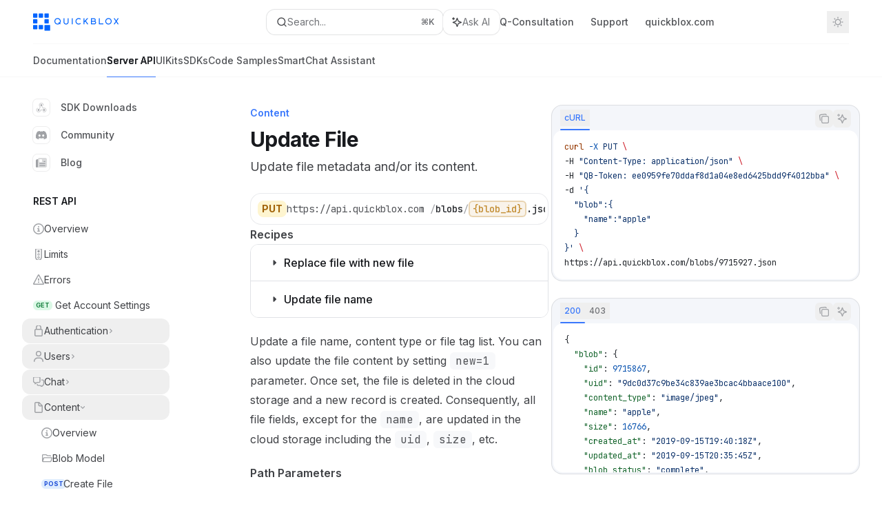

--- FILE ---
content_type: text/html; charset=utf-8
request_url: https://docs.quickblox.com/reference/update-file
body_size: 64168
content:
<!DOCTYPE html><html lang="en" class="__variable_47c970 __variable_3bbdad dark" data-banner-state="visible" data-page-mode="none"><head><meta charSet="utf-8"/><meta name="viewport" content="width=device-width, initial-scale=1, maximum-scale=1, viewport-fit=cover"/><link rel="preload" href="/mintlify-assets/_next/static/media/bb3ef058b751a6ad-s.p.woff2" as="font" crossorigin="" type="font/woff2"/><link rel="preload" href="/mintlify-assets/_next/static/media/c4b700dcb2187787-s.p.woff2" as="font" crossorigin="" type="font/woff2"/><link rel="preload" href="/mintlify-assets/_next/static/media/e4af272ccee01ff0-s.p.woff2" as="font" crossorigin="" type="font/woff2"/><link rel="preload" as="image" href="https://mintcdn.com/quickblox/o2RjBAwC-KBPW1oJ/logo/light.svg?fit=max&amp;auto=format&amp;n=o2RjBAwC-KBPW1oJ&amp;q=85&amp;s=dd68fea52af5e5d649d873ad671cc2f6"/><link rel="preload" as="image" href="https://mintcdn.com/quickblox/o2RjBAwC-KBPW1oJ/logo/dark.svg?fit=max&amp;auto=format&amp;n=o2RjBAwC-KBPW1oJ&amp;q=85&amp;s=f8977565095df92b15992785dc4bbad2"/><link rel="stylesheet" href="/mintlify-assets/_next/static/css/036faf4489cc5775.css?dpl=dpl_4x5QHHnDTTmJr6wpkjtUa5Zqqnb9" data-precedence="next"/><link rel="stylesheet" href="/mintlify-assets/_next/static/css/9e8832c8599d2dba.css?dpl=dpl_4x5QHHnDTTmJr6wpkjtUa5Zqqnb9" data-precedence="next"/><link rel="stylesheet" href="/mintlify-assets/_next/static/css/5b8c8e3125ac4cdb.css?dpl=dpl_4x5QHHnDTTmJr6wpkjtUa5Zqqnb9" data-precedence="next"/><link rel="preload" as="script" fetchPriority="low" href="/mintlify-assets/_next/static/chunks/webpack-9c76db5026884fcb.js?dpl=dpl_4x5QHHnDTTmJr6wpkjtUa5Zqqnb9"/><script src="/mintlify-assets/_next/static/chunks/87c73c54-dd8d81ac9604067c.js?dpl=dpl_4x5QHHnDTTmJr6wpkjtUa5Zqqnb9" async=""></script><script src="/mintlify-assets/_next/static/chunks/90018-e4ae227203d1760d.js?dpl=dpl_4x5QHHnDTTmJr6wpkjtUa5Zqqnb9" async=""></script><script src="/mintlify-assets/_next/static/chunks/main-app-76ddd9525ef90e67.js?dpl=dpl_4x5QHHnDTTmJr6wpkjtUa5Zqqnb9" async=""></script><script src="/mintlify-assets/_next/static/chunks/891cff7f-dcf0b8e94fd9e2cd.js?dpl=dpl_4x5QHHnDTTmJr6wpkjtUa5Zqqnb9" async=""></script><script src="/mintlify-assets/_next/static/chunks/82431-a3e0a126611457bf.js?dpl=dpl_4x5QHHnDTTmJr6wpkjtUa5Zqqnb9" async=""></script><script src="/mintlify-assets/_next/static/chunks/43881-67920a24b626c850.js?dpl=dpl_4x5QHHnDTTmJr6wpkjtUa5Zqqnb9" async=""></script><script src="/mintlify-assets/_next/static/chunks/98816-4875194b6205382d.js?dpl=dpl_4x5QHHnDTTmJr6wpkjtUa5Zqqnb9" async=""></script><script src="/mintlify-assets/_next/static/chunks/65328-3d54cd12f81740fc.js?dpl=dpl_4x5QHHnDTTmJr6wpkjtUa5Zqqnb9" async=""></script><script src="/mintlify-assets/_next/static/chunks/19664-8ce43df6b74bea12.js?dpl=dpl_4x5QHHnDTTmJr6wpkjtUa5Zqqnb9" async=""></script><script src="/mintlify-assets/_next/static/chunks/25930-01dd4e2ef73c8192.js?dpl=dpl_4x5QHHnDTTmJr6wpkjtUa5Zqqnb9" async=""></script><script src="/mintlify-assets/_next/static/chunks/30479-b07fa1b16940be02.js?dpl=dpl_4x5QHHnDTTmJr6wpkjtUa5Zqqnb9" async=""></script><script src="/mintlify-assets/_next/static/chunks/app/error-c060937b45dcf8a0.js?dpl=dpl_4x5QHHnDTTmJr6wpkjtUa5Zqqnb9" async=""></script><script src="/mintlify-assets/_next/static/chunks/cfdfcc00-442051842d4b5e4f.js?dpl=dpl_4x5QHHnDTTmJr6wpkjtUa5Zqqnb9" async=""></script><script src="/mintlify-assets/_next/static/chunks/d30757c7-2d2105da33b688d0.js?dpl=dpl_4x5QHHnDTTmJr6wpkjtUa5Zqqnb9" async=""></script><script src="/mintlify-assets/_next/static/chunks/21246-a76922653256bc59.js?dpl=dpl_4x5QHHnDTTmJr6wpkjtUa5Zqqnb9" async=""></script><script src="/mintlify-assets/_next/static/chunks/91769-9676d6554ffd66a5.js?dpl=dpl_4x5QHHnDTTmJr6wpkjtUa5Zqqnb9" async=""></script><script src="/mintlify-assets/_next/static/chunks/70523-43da3b59f75962b1.js?dpl=dpl_4x5QHHnDTTmJr6wpkjtUa5Zqqnb9" async=""></script><script src="/mintlify-assets/_next/static/chunks/74610-281c4fe11ead87d4.js?dpl=dpl_4x5QHHnDTTmJr6wpkjtUa5Zqqnb9" async=""></script><script src="/mintlify-assets/_next/static/chunks/73205-a2c167623badc97e.js?dpl=dpl_4x5QHHnDTTmJr6wpkjtUa5Zqqnb9" async=""></script><script src="/mintlify-assets/_next/static/chunks/14224-36e6b7aac9555883.js?dpl=dpl_4x5QHHnDTTmJr6wpkjtUa5Zqqnb9" async=""></script><script src="/mintlify-assets/_next/static/chunks/83667-96d468d2a9e97e66.js?dpl=dpl_4x5QHHnDTTmJr6wpkjtUa5Zqqnb9" async=""></script><script src="/mintlify-assets/_next/static/chunks/86707-51019e4db536ad3f.js?dpl=dpl_4x5QHHnDTTmJr6wpkjtUa5Zqqnb9" async=""></script><script src="/mintlify-assets/_next/static/chunks/59823-6706688e96d67c66.js?dpl=dpl_4x5QHHnDTTmJr6wpkjtUa5Zqqnb9" async=""></script><script src="/mintlify-assets/_next/static/chunks/app/%255Fsites/%5Bsubdomain%5D/(multitenant)/layout-12f4782e0ecfb2fe.js?dpl=dpl_4x5QHHnDTTmJr6wpkjtUa5Zqqnb9" async=""></script><script src="/mintlify-assets/_next/static/chunks/app/%255Fsites/%5Bsubdomain%5D/not-found-925637f4ed534041.js?dpl=dpl_4x5QHHnDTTmJr6wpkjtUa5Zqqnb9" async=""></script><script src="/mintlify-assets/_next/static/chunks/app/%255Fsites/%5Bsubdomain%5D/error-5170d41fa0805672.js?dpl=dpl_4x5QHHnDTTmJr6wpkjtUa5Zqqnb9" async=""></script><script src="/mintlify-assets/_next/static/chunks/25263-e8148a9469ac0518.js?dpl=dpl_4x5QHHnDTTmJr6wpkjtUa5Zqqnb9" async=""></script><script src="/mintlify-assets/_next/static/chunks/21822-97bc78591e6a27ed.js?dpl=dpl_4x5QHHnDTTmJr6wpkjtUa5Zqqnb9" async=""></script><script src="/mintlify-assets/_next/static/chunks/app/%255Fsites/%5Bsubdomain%5D/(multitenant)/%5B%5B...slug%5D%5D/page-717290e0ac1f08d7.js?dpl=dpl_4x5QHHnDTTmJr6wpkjtUa5Zqqnb9" async=""></script><script src="/mintlify-assets/_next/static/chunks/64829-3fe744dcf3607a79.js?dpl=dpl_4x5QHHnDTTmJr6wpkjtUa5Zqqnb9" async=""></script><script src="/mintlify-assets/_next/static/chunks/app/%255Fsites/%5Bsubdomain%5D/(multitenant)/%40topbar/%5B%5B...slug%5D%5D/page-b9cd1f66b57fc733.js?dpl=dpl_4x5QHHnDTTmJr6wpkjtUa5Zqqnb9" async=""></script><link rel="preload" href="https://www.googletagmanager.com/gtag/js?id=G-CJ7RE2GB2V" as="script"/><meta name="next-size-adjust" content=""/><title>Update File - QuickBlox</title><meta name="description" content="Update file metadata and/or its content."/><meta name="application-name" content="QuickBlox"/><meta name="generator" content="Mintlify"/><meta name="msapplication-config" content="/mintlify-assets/_mintlify/favicons/quickblox/xsijdUMkGjrzOYFW/_generated/favicon/browserconfig.xml"/><meta name="apple-mobile-web-app-title" content="QuickBlox"/><meta name="msapplication-TileColor" content="#3978fc"/><meta name="charset" content="utf-8"/><meta name="og:site_name" content="QuickBlox"/><meta name="canonical" content="https://docs.quickblox.com/reference/update-file"/><link rel="canonical" href="https://docs.quickblox.com/reference/update-file"/><link rel="alternate" type="application/xml" href="/sitemap.xml"/><meta property="og:title" content="Update File - QuickBlox"/><meta property="og:description" content="Update file metadata and/or its content."/><meta property="og:url" content="https://docs.quickblox.com/reference/update-file"/><meta property="og:image" content="https://quickblox.mintlify.app/mintlify-assets/_next/image?url=%2F_mintlify%2Fapi%2Fog%3Fdivision%3DContent%26title%3DUpdate%2BFile%26description%3DUpdate%2Bfile%2Bmetadata%2Band%252For%2Bits%2Bcontent.%26logoLight%3Dhttps%253A%252F%252Fmintcdn.com%252Fquickblox%252Fo2RjBAwC-KBPW1oJ%252Flogo%252Flight.svg%253Ffit%253Dmax%2526auto%253Dformat%2526n%253Do2RjBAwC-KBPW1oJ%2526q%253D85%2526s%253Ddd68fea52af5e5d649d873ad671cc2f6%26logoDark%3Dhttps%253A%252F%252Fmintcdn.com%252Fquickblox%252Fo2RjBAwC-KBPW1oJ%252Flogo%252Fdark.svg%253Ffit%253Dmax%2526auto%253Dformat%2526n%253Do2RjBAwC-KBPW1oJ%2526q%253D85%2526s%253Df8977565095df92b15992785dc4bbad2%26primaryColor%3D%25233978fc%26lightColor%3D%25233978fc%26darkColor%3D%25233978fc%26backgroundLight%3D%2523ffffff%26backgroundDark%3D%25230a0b10&amp;w=1200&amp;q=100"/><meta property="og:image:width" content="1200"/><meta property="og:image:height" content="630"/><meta property="og:type" content="website"/><meta name="twitter:card" content="summary_large_image"/><meta name="twitter:title" content="Update File - QuickBlox"/><meta name="twitter:description" content="Update file metadata and/or its content."/><meta name="twitter:image" content="https://quickblox.mintlify.app/mintlify-assets/_next/image?url=%2F_mintlify%2Fapi%2Fog%3Fdivision%3DContent%26title%3DUpdate%2BFile%26description%3DUpdate%2Bfile%2Bmetadata%2Band%252For%2Bits%2Bcontent.%26logoLight%3Dhttps%253A%252F%252Fmintcdn.com%252Fquickblox%252Fo2RjBAwC-KBPW1oJ%252Flogo%252Flight.svg%253Ffit%253Dmax%2526auto%253Dformat%2526n%253Do2RjBAwC-KBPW1oJ%2526q%253D85%2526s%253Ddd68fea52af5e5d649d873ad671cc2f6%26logoDark%3Dhttps%253A%252F%252Fmintcdn.com%252Fquickblox%252Fo2RjBAwC-KBPW1oJ%252Flogo%252Fdark.svg%253Ffit%253Dmax%2526auto%253Dformat%2526n%253Do2RjBAwC-KBPW1oJ%2526q%253D85%2526s%253Df8977565095df92b15992785dc4bbad2%26primaryColor%3D%25233978fc%26lightColor%3D%25233978fc%26darkColor%3D%25233978fc%26backgroundLight%3D%2523ffffff%26backgroundDark%3D%25230a0b10&amp;w=1200&amp;q=100"/><meta name="twitter:image:width" content="1200"/><meta name="twitter:image:height" content="630"/><link rel="apple-touch-icon" href="/mintlify-assets/_mintlify/favicons/quickblox/xsijdUMkGjrzOYFW/_generated/favicon/apple-touch-icon.png" type="image/png" sizes="180x180"/><link rel="icon" href="/mintlify-assets/_mintlify/favicons/quickblox/xsijdUMkGjrzOYFW/_generated/favicon/favicon-16x16.png" type="image/png" sizes="16x16" media="(prefers-color-scheme: light)"/><link rel="icon" href="/mintlify-assets/_mintlify/favicons/quickblox/xsijdUMkGjrzOYFW/_generated/favicon/favicon-32x32.png" type="image/png" sizes="32x32" media="(prefers-color-scheme: light)"/><link rel="shortcut icon" href="/mintlify-assets/_mintlify/favicons/quickblox/xsijdUMkGjrzOYFW/_generated/favicon/favicon.ico" type="image/x-icon" media="(prefers-color-scheme: light)"/><link rel="icon" href="/mintlify-assets/_mintlify/favicons/quickblox/xsijdUMkGjrzOYFW/_generated/favicon-dark/favicon-16x16.png" type="image/png" sizes="16x16" media="(prefers-color-scheme: dark)"/><link rel="icon" href="/mintlify-assets/_mintlify/favicons/quickblox/xsijdUMkGjrzOYFW/_generated/favicon-dark/favicon-32x32.png" type="image/png" sizes="32x32" media="(prefers-color-scheme: dark)"/><link rel="shortcut icon" href="/mintlify-assets/_mintlify/favicons/quickblox/xsijdUMkGjrzOYFW/_generated/favicon-dark/favicon.ico" type="image/x-icon" media="(prefers-color-scheme: dark)"/><link rel="preload" href="https://d4tuoctqmanu0.cloudfront.net/katex.min.css" as="style"/><script type="text/javascript">(function(a,b){try{let c=document.getElementById("banner")?.innerText;if(c){for(let d=0;d<localStorage.length;d++){let e=localStorage.key(d);if(e?.endsWith(a)&&localStorage.getItem(e)===c)return void document.documentElement.setAttribute(b,"hidden")}document.documentElement.setAttribute(b,"visible");return}for(let c=0;c<localStorage.length;c++){let d=localStorage.key(c);if(d?.endsWith(a)&&localStorage.getItem(d))return void document.documentElement.setAttribute(b,"hidden")}document.documentElement.setAttribute(b,"visible")}catch(a){document.documentElement.setAttribute(b,"hidden")}})(
  "bannerDismissed",
  "data-banner-state",
)</script><script src="/mintlify-assets/_next/static/chunks/polyfills-42372ed130431b0a.js?dpl=dpl_4x5QHHnDTTmJr6wpkjtUa5Zqqnb9" noModule=""></script></head><body><div hidden=""><!--$--><!--/$--></div><script>((a,b,c,d,e,f,g,h)=>{let i=document.documentElement,j=["light","dark"];function k(b){var c;(Array.isArray(a)?a:[a]).forEach(a=>{let c="class"===a,d=c&&f?e.map(a=>f[a]||a):e;c?(i.classList.remove(...d),i.classList.add(f&&f[b]?f[b]:b)):i.setAttribute(a,b)}),c=b,h&&j.includes(c)&&(i.style.colorScheme=c)}if(d)k(d);else try{let a=localStorage.getItem(b)||c,d=g&&"system"===a?window.matchMedia("(prefers-color-scheme: dark)").matches?"dark":"light":a;k(d)}catch(a){}})("class","isDarkMode","system",null,["dark","light","true","false","system"],{"true":"dark","false":"light","dark":"dark","light":"light"},true,true)</script><script>(self.__next_s=self.__next_s||[]).push([0,{"children":"(function j(a,b,c,d,e){try{let f,g,h=[];try{h=window.location.pathname.split(\"/\").filter(a=>\"\"!==a&&\"global\"!==a).slice(0,2)}catch{h=[]}let i=h.find(a=>c.includes(a)),j=[];for(let c of(i?j.push(i):j.push(b),j.push(\"global\"),j)){if(!c)continue;let b=a[c];if(b?.content){f=b.content,g=c;break}}if(!f)return void document.documentElement.setAttribute(d,\"hidden\");let k=!0,l=0;for(;l<localStorage.length;){let a=localStorage.key(l);if(l++,!a?.endsWith(e))continue;let b=localStorage.getItem(a);if(b&&b===f){k=!1;break}g&&(a.startsWith(`lang:${g}_`)||!a.startsWith(\"lang:\"))&&(localStorage.removeItem(a),l--)}document.documentElement.setAttribute(d,k?\"visible\":\"hidden\")}catch(a){console.error(a),document.documentElement.setAttribute(d,\"hidden\")}})(\n  {},\n  \"en\",\n  [],\n  \"data-banner-state\",\n  \"bannerDismissed\",\n)","id":"_mintlify-banner-script"}])</script><style>:root {
    --primary: 57 120 252;
    --primary-light: 57 120 252;
    --primary-dark: 57 120 252;
    --tooltip-foreground: 255 255 255;
    --background-light: 255 255 255;
    --background-dark: 10 11 16;
    --gray-50: 244 246 250;
    --gray-100: 239 241 245;
    --gray-200: 224 226 230;
    --gray-300: 207 209 213;
    --gray-400: 160 162 166;
    --gray-500: 113 115 119;
    --gray-600: 81 83 87;
    --gray-700: 64 66 70;
    --gray-800: 39 41 45;
    --gray-900: 24 26 30;
    --gray-950: 11 13 17;
  }</style><script type="text/javascript">
          (function() {
            function loadKatex() {
              const link = document.querySelector('link[href="https://d4tuoctqmanu0.cloudfront.net/katex.min.css"]');
              if (link) link.rel = 'stylesheet';
            }
            if (document.readyState === 'loading') {
              document.addEventListener('DOMContentLoaded', loadKatex);
            } else {
              loadKatex();
            }
          })();
        </script><div class="relative antialiased text-gray-500 dark:text-gray-400"><script>(self.__next_s=self.__next_s||[]).push([0,{"suppressHydrationWarning":true,"children":"(function(a,b,c,d){var e;let f,g=\"mint\"===d||\"linden\"===d?\"sidebar\":\"sidebar-content\",h=(e=d,f=\"navbar-transition\",\"maple\"===e&&(f+=\"-maple\"),\"willow\"===e&&(f+=\"-willow\"),f);function i(){document.documentElement.classList.add(\"lg:[--scroll-mt:9.5rem]\")}function j(a){document.getElementById(g)?.style.setProperty(\"top\",`${a}rem`)}function k(a){document.getElementById(g)?.style.setProperty(\"height\",`calc(100vh - ${a}rem)`)}function l(a,b){!a&&b||a&&!b?(i(),document.documentElement.classList.remove(\"lg:[--scroll-mt:12rem]\")):a&&b&&(document.documentElement.classList.add(\"lg:[--scroll-mt:12rem]\"),document.documentElement.classList.remove(\"lg:[--scroll-mt:9.5rem]\"))}let m=document.documentElement.getAttribute(\"data-banner-state\"),n=null!=m?\"visible\"===m:b;switch(d){case\"mint\":j(c),l(a,n);break;case\"palm\":case\"aspen\":j(c),k(c),l(a,n);break;case\"linden\":j(c),n&&i();break;case\"almond\":document.documentElement.style.setProperty(\"--scroll-mt\",\"2.5rem\"),j(c),k(c)}let o=function(){let a=document.createElement(\"style\");return a.appendChild(document.createTextNode(\"*,*::before,*::after{-webkit-transition:none!important;-moz-transition:none!important;-o-transition:none!important;-ms-transition:none!important;transition:none!important}\")),document.head.appendChild(a),function(){window.getComputedStyle(document.body),setTimeout(()=>{document.head.removeChild(a)},1)}}();(\"requestAnimationFrame\"in globalThis?requestAnimationFrame:setTimeout)(()=>{let a;a=!1,a=window.scrollY>50,document.getElementById(h)?.setAttribute(\"data-is-opaque\",`${!!a}`),o()})})(\n  true,\n  false,\n  (function m(a,b,c){let d=document.documentElement.getAttribute(\"data-banner-state\"),e=2.5*!!(null!=d?\"visible\"===d:b),f=3*!!a,g=4,h=e+g+f;switch(c){case\"mint\":case\"palm\":break;case\"aspen\":f=2.5*!!a,g=3.5,h=e+f+g;break;case\"linden\":g=4,h=e+g;break;case\"almond\":g=3.5,h=e+g}return h})(true, false, \"mint\"),\n  \"mint\",\n)","id":"_mintlify-scroll-top-script"}])</script><a href="#content-area" class="sr-only focus:not-sr-only focus:fixed focus:top-2 focus:left-2 focus:z-50 focus:p-2 focus:text-sm focus:bg-background-light dark:focus:bg-background-dark focus:rounded-md focus:outline-primary dark:focus:outline-primary-light">Skip to main content</a><div class="max-lg:contents lg:flex lg:w-full"><div class="max-lg:contents lg:flex-1 lg:min-w-0 lg:overflow-x-clip"><div id="navbar" class="z-30 fixed lg:sticky top-0 w-full peer is-not-custom peer is-not-center peer is-not-wide peer is-not-frame"><div id="navbar-transition" class="absolute w-full h-full backdrop-blur flex-none transition-colors duration-500 border-b border-gray-500/5 dark:border-gray-300/[0.06] data-[is-opaque=true]:bg-background-light data-[is-opaque=true]:supports-backdrop-blur:bg-background-light/95 data-[is-opaque=true]:dark:bg-background-dark/75 data-[is-opaque=false]:supports-backdrop-blur:bg-background-light/60 data-[is-opaque=false]:dark:bg-transparent" data-is-opaque="false"></div><div class="max-w-8xl mx-auto relative"><div><div class="relative"><div class="flex items-center lg:px-12 h-16 min-w-0 mx-4 lg:mx-0"><div class="h-full relative flex-1 flex items-center gap-x-4 min-w-0 border-b border-gray-500/5 dark:border-gray-300/[0.06]"><div class="flex-1 flex items-center gap-x-4"><a class="" href="/"><span class="sr-only">QuickBlox<!-- --> home page</span><img class="nav-logo w-auto h-7 relative object-contain block dark:hidden" src="https://mintcdn.com/quickblox/o2RjBAwC-KBPW1oJ/logo/light.svg?fit=max&amp;auto=format&amp;n=o2RjBAwC-KBPW1oJ&amp;q=85&amp;s=dd68fea52af5e5d649d873ad671cc2f6" alt="light logo"/><img class="nav-logo w-auto h-7 relative object-contain hidden dark:block" src="https://mintcdn.com/quickblox/o2RjBAwC-KBPW1oJ/logo/dark.svg?fit=max&amp;auto=format&amp;n=o2RjBAwC-KBPW1oJ&amp;q=85&amp;s=f8977565095df92b15992785dc4bbad2" alt="dark logo"/></a><div class="hidden lg:flex items-center gap-x-2"></div></div><div class="relative hidden lg:flex items-center flex-1 z-20 gap-2.5"><button type="button" class="flex pointer-events-auto rounded-xl w-full items-center text-sm leading-6 h-9 pl-3.5 pr-3 text-gray-500 dark:text-white/50 bg-background-light dark:bg-background-dark dark:brightness-[1.1] dark:ring-1 dark:hover:brightness-[1.25] ring-1 ring-gray-400/30 hover:ring-gray-600/30 dark:ring-gray-600/30 dark:hover:ring-gray-500/30 justify-between truncate gap-2 min-w-[43px]" id="search-bar-entry" aria-label="Open search"><div class="flex items-center gap-2 min-w-[42px]"><svg xmlns="http://www.w3.org/2000/svg" width="16" height="16" viewBox="0 0 24 24" fill="none" stroke="currentColor" stroke-width="2" stroke-linecap="round" stroke-linejoin="round" class="lucide lucide-search min-w-4 flex-none text-gray-700 hover:text-gray-800 dark:text-gray-400 hover:dark:text-gray-200"><circle cx="11" cy="11" r="8"></circle><path d="m21 21-4.3-4.3"></path></svg><div class="truncate min-w-0">Search...</div></div><span class="flex-none text-xs font-semibold">⌘<!-- -->K</span></button><button type="button" class="flex-none hidden lg:flex items-center justify-center gap-1.5 pl-3 pr-3.5 h-9 rounded-xl shadow-sm bg-background-light dark:bg-background-dark dark:brightness-[1.1] dark:ring-1 dark:hover:brightness-[1.25] ring-1 ring-gray-400/20 hover:ring-gray-600/25 dark:ring-gray-600/30 dark:hover:ring-gray-500/30" id="assistant-entry" aria-label="Toggle assistant panel" data-state="closed"><svg xmlns="http://www.w3.org/2000/svg" width="18" height="18" viewBox="0 0 18 18" class="size-4 shrink-0 text-gray-700 hover:text-gray-800 dark:text-gray-400 hover:dark:text-gray-200"><g fill="currentColor"><path d="M5.658,2.99l-1.263-.421-.421-1.263c-.137-.408-.812-.408-.949,0l-.421,1.263-1.263,.421c-.204,.068-.342,.259-.342,.474s.138,.406,.342,.474l1.263,.421,.421,1.263c.068,.204,.26,.342,.475,.342s.406-.138,.475-.342l.421-1.263,1.263-.421c.204-.068,.342-.259,.342-.474s-.138-.406-.342-.474Z" fill="currentColor" data-stroke="none" stroke="none"></path><polygon points="9.5 2.75 11.412 7.587 16.25 9.5 11.412 11.413 9.5 16.25 7.587 11.413 2.75 9.5 7.587 7.587 9.5 2.75" fill="none" stroke="currentColor" stroke-linecap="round" stroke-linejoin="round" stroke-width="1.5"></polygon></g></svg><span class="text-sm text-gray-500 dark:text-white/50 whitespace-nowrap">Ask AI</span></button></div><div class="flex-1 relative hidden lg:flex items-center ml-auto justify-end space-x-4"><nav class="text-sm"><ul class="flex space-x-6 items-center"><li class="navbar-link"><a href="https://quickblox.github.io/q-consultation/" class="flex items-center gap-1.5 whitespace-nowrap font-medium text-gray-600 hover:text-gray-900 dark:text-gray-400 dark:hover:text-gray-300" target="_blank">Q-Consultation</a></li><li class="navbar-link"><a href="https://help.quickblox.com/" class="flex items-center gap-1.5 whitespace-nowrap font-medium text-gray-600 hover:text-gray-900 dark:text-gray-400 dark:hover:text-gray-300" target="_blank">Support</a></li><li class="navbar-link"><a href="https://quickblox.com/" class="flex items-center gap-1.5 whitespace-nowrap font-medium text-gray-600 hover:text-gray-900 dark:text-gray-400 dark:hover:text-gray-300" target="_blank">quickblox.com</a></li><li class="block lg:hidden"><a class="flex items-center gap-1.5 whitespace-nowrap font-medium text-gray-600 hover:text-gray-900 dark:text-gray-400 dark:hover:text-gray-300" href="https://admin.quickblox.com/">Dashboard</a></li><li class="whitespace-nowrap hidden lg:flex" id="topbar-cta-button"><a target="_blank" class="group px-4 py-1.5 relative inline-flex items-center text-sm font-medium" href="https://admin.quickblox.com/"><span class="absolute inset-0 bg-primary-dark rounded-xl group-hover:opacity-[0.9]"></span><div class="mr-0.5 space-x-2.5 flex items-center"><span class="z-10 text-white">Dashboard</span><svg width="3" height="24" viewBox="0 -9 3 24" class="h-5 rotate-0 overflow-visible text-white/90"><path d="M0 0L3 3L0 6" fill="none" stroke="currentColor" stroke-width="1.5" stroke-linecap="round"></path></svg></div></a></li></ul></nav><div class="flex items-center"><button class="group p-2 flex items-center justify-center" aria-label="Toggle dark mode"><svg width="16" height="16" viewBox="0 0 16 16" fill="none" stroke="currentColor" xmlns="http://www.w3.org/2000/svg" class="h-4 w-4 block text-gray-400 dark:hidden group-hover:text-gray-600"><g clip-path="url(#clip0_2880_7340)"><path d="M8 1.11133V2.00022" stroke-width="1.5" stroke-linecap="round" stroke-linejoin="round"></path><path d="M12.8711 3.12891L12.2427 3.75735" stroke-width="1.5" stroke-linecap="round" stroke-linejoin="round"></path><path d="M14.8889 8H14" stroke-width="1.5" stroke-linecap="round" stroke-linejoin="round"></path><path d="M12.8711 12.8711L12.2427 12.2427" stroke-width="1.5" stroke-linecap="round" stroke-linejoin="round"></path><path d="M8 14.8889V14" stroke-width="1.5" stroke-linecap="round" stroke-linejoin="round"></path><path d="M3.12891 12.8711L3.75735 12.2427" stroke-width="1.5" stroke-linecap="round" stroke-linejoin="round"></path><path d="M1.11133 8H2.00022" stroke-width="1.5" stroke-linecap="round" stroke-linejoin="round"></path><path d="M3.12891 3.12891L3.75735 3.75735" stroke-width="1.5" stroke-linecap="round" stroke-linejoin="round"></path><path d="M8.00043 11.7782C10.0868 11.7782 11.7782 10.0868 11.7782 8.00043C11.7782 5.91402 10.0868 4.22266 8.00043 4.22266C5.91402 4.22266 4.22266 5.91402 4.22266 8.00043C4.22266 10.0868 5.91402 11.7782 8.00043 11.7782Z" stroke-width="1.5" stroke-linecap="round" stroke-linejoin="round"></path></g><defs><clipPath id="clip0_2880_7340"><rect width="16" height="16" fill="white"></rect></clipPath></defs></svg><svg xmlns="http://www.w3.org/2000/svg" width="24" height="24" viewBox="0 0 24 24" fill="none" stroke="currentColor" stroke-width="2" stroke-linecap="round" stroke-linejoin="round" class="lucide lucide-moon h-4 w-4 hidden dark:block text-gray-500 dark:group-hover:text-gray-300"><path d="M12 3a6 6 0 0 0 9 9 9 9 0 1 1-9-9Z"></path></svg></button></div></div><div class="flex lg:hidden items-center gap-3"><button type="button" class="text-gray-500 w-8 h-8 flex items-center justify-center hover:text-gray-600 dark:text-gray-400 dark:hover:text-gray-300" id="search-bar-entry-mobile" aria-label="Open search"><span class="sr-only">Search...</span><svg class="h-4 w-4 bg-gray-500 dark:bg-gray-400 hover:bg-gray-600 dark:hover:bg-gray-300" style="-webkit-mask-image:url(https://d3gk2c5xim1je2.cloudfront.net/v7.1.0/solid/magnifying-glass.svg);-webkit-mask-repeat:no-repeat;-webkit-mask-position:center;mask-image:url(https://d3gk2c5xim1je2.cloudfront.net/v7.1.0/solid/magnifying-glass.svg);mask-repeat:no-repeat;mask-position:center"></svg></button><button id="assistant-entry-mobile"><svg xmlns="http://www.w3.org/2000/svg" width="18" height="18" viewBox="0 0 18 18" class="size-4.5 text-gray-500 dark:text-gray-400 hover:text-gray-600 dark:hover:text-gray-300"><g fill="currentColor"><path d="M5.658,2.99l-1.263-.421-.421-1.263c-.137-.408-.812-.408-.949,0l-.421,1.263-1.263,.421c-.204,.068-.342,.259-.342,.474s.138,.406,.342,.474l1.263,.421,.421,1.263c.068,.204,.26,.342,.475,.342s.406-.138,.475-.342l.421-1.263,1.263-.421c.204-.068,.342-.259,.342-.474s-.138-.406-.342-.474Z" fill="currentColor" data-stroke="none" stroke="none"></path><polygon points="9.5 2.75 11.412 7.587 16.25 9.5 11.412 11.413 9.5 16.25 7.587 11.413 2.75 9.5 7.587 7.587 9.5 2.75" fill="none" stroke="currentColor" stroke-linecap="round" stroke-linejoin="round" stroke-width="1.5"></polygon></g></svg></button><button aria-label="More actions" class="h-7 w-5 flex items-center justify-end"><svg class="h-4 w-4 bg-gray-500 dark:bg-gray-400 hover:bg-gray-600 dark:hover:bg-gray-300" style="-webkit-mask-image:url(https://d3gk2c5xim1je2.cloudfront.net/v7.1.0/solid/ellipsis-vertical.svg);-webkit-mask-repeat:no-repeat;-webkit-mask-position:center;mask-image:url(https://d3gk2c5xim1je2.cloudfront.net/v7.1.0/solid/ellipsis-vertical.svg);mask-repeat:no-repeat;mask-position:center"></svg></button></div></div></div><button type="button" class="flex items-center h-14 py-4 px-5 lg:hidden focus:outline-0 w-full text-left"><div class="text-gray-500 hover:text-gray-600 dark:text-gray-400 dark:hover:text-gray-300"><span class="sr-only">Navigation</span><svg class="h-4" fill="currentColor" xmlns="http://www.w3.org/2000/svg" viewBox="0 0 448 512"><path d="M0 96C0 78.3 14.3 64 32 64H416c17.7 0 32 14.3 32 32s-14.3 32-32 32H32C14.3 128 0 113.7 0 96zM0 256c0-17.7 14.3-32 32-32H416c17.7 0 32 14.3 32 32s-14.3 32-32 32H32c-17.7 0-32-14.3-32-32zM448 416c0 17.7-14.3 32-32 32H32c-17.7 0-32-14.3-32-32s14.3-32 32-32H416c17.7 0 32 14.3 32 32z"></path></svg></div><div class="ml-4 flex text-sm leading-6 whitespace-nowrap min-w-0 space-x-3 overflow-hidden"><div class="flex items-center space-x-3 flex-shrink-0"><span>Content</span><svg width="3" height="24" viewBox="0 -9 3 24" class="h-5 rotate-0 overflow-visible fill-gray-400"><path d="M0 0L3 3L0 6" fill="none" stroke="currentColor" stroke-width="1.5" stroke-linecap="round"></path></svg></div><div class="font-semibold text-gray-900 truncate dark:text-gray-200 min-w-0 flex-1">Update File</div></div></button></div><div class="hidden lg:flex px-12 h-12"><div class="nav-tabs h-full flex text-sm gap-x-6"><a class="link nav-tabs-item group relative h-full gap-2 flex items-center font-medium text-gray-600 dark:text-gray-400 hover:text-gray-800 dark:hover:text-gray-300" href="/docs/quickstart">Documentation<div class="absolute bottom-0 h-[1.5px] w-full left-0 group-hover:bg-gray-200 dark:group-hover:bg-gray-700"></div></a><a class="link nav-tabs-item group relative h-full gap-2 flex items-center font-medium hover:text-gray-800 dark:hover:text-gray-300 text-gray-800 dark:text-gray-200 [text-shadow:-0.2px_0_0_currentColor,0.2px_0_0_currentColor]" href="/reference/overview">Server API<div class="absolute bottom-0 h-[1.5px] w-full left-0 bg-primary dark:bg-primary-light"></div></a><a class="link nav-tabs-item group relative h-full gap-2 flex items-center font-medium text-gray-600 dark:text-gray-400 hover:text-gray-800 dark:hover:text-gray-300" href="/ui-kits/overview">UIKits<div class="absolute bottom-0 h-[1.5px] w-full left-0 group-hover:bg-gray-200 dark:group-hover:bg-gray-700"></div></a><a class="link nav-tabs-item group relative h-full gap-2 flex items-center font-medium text-gray-600 dark:text-gray-400 hover:text-gray-800 dark:hover:text-gray-300" href="/sdks/sdk-overview">SDKs<div class="absolute bottom-0 h-[1.5px] w-full left-0 group-hover:bg-gray-200 dark:group-hover:bg-gray-700"></div></a><a class="link nav-tabs-item group relative h-full gap-2 flex items-center font-medium text-gray-600 dark:text-gray-400 hover:text-gray-800 dark:hover:text-gray-300" href="/code-samples/overview">Code Samples<div class="absolute bottom-0 h-[1.5px] w-full left-0 group-hover:bg-gray-200 dark:group-hover:bg-gray-700"></div></a><a class="link nav-tabs-item group relative h-full gap-2 flex items-center font-medium text-gray-600 dark:text-gray-400 hover:text-gray-800 dark:hover:text-gray-300" href="/smartchat-assistant/smartchat-assistant-overview">SmartChat Assistant<div class="absolute bottom-0 h-[1.5px] w-full left-0 group-hover:bg-gray-200 dark:group-hover:bg-gray-700"></div></a></div></div></div></div><span hidden="" style="position:fixed;top:1px;left:1px;width:1px;height:0;padding:0;margin:-1px;overflow:hidden;clip:rect(0, 0, 0, 0);white-space:nowrap;border-width:0;display:none"></span></div><div class="peer-[.is-not-center]:max-w-8xl peer-[.is-center]:max-w-3xl peer-[.is-not-custom]:px-4 peer-[.is-not-custom]:mx-auto peer-[.is-not-custom]:lg:px-8 peer-[.is-wide]:[&amp;&gt;div:last-child]:max-w-6xl peer-[.is-custom]:contents peer-[.is-custom]:[&amp;&gt;div:first-child]:!hidden peer-[.is-custom]:[&amp;&gt;div:first-child]:sm:!hidden peer-[.is-custom]:[&amp;&gt;div:first-child]:md:!hidden peer-[.is-custom]:[&amp;&gt;div:first-child]:lg:!hidden peer-[.is-custom]:[&amp;&gt;div:first-child]:xl:!hidden peer-[.is-center]:[&amp;&gt;div:first-child]:!hidden peer-[.is-center]:[&amp;&gt;div:first-child]:sm:!hidden peer-[.is-center]:[&amp;&gt;div:first-child]:md:!hidden peer-[.is-center]:[&amp;&gt;div:first-child]:lg:!hidden peer-[.is-center]:[&amp;&gt;div:first-child]:xl:!hidden"><div class="z-20 hidden lg:block fixed bottom-0 right-auto w-[18rem]" id="sidebar" style="top:7rem"><div class="absolute inset-0 z-10 stable-scrollbar-gutter overflow-auto pr-8 pb-10" id="sidebar-content"><div class="relative lg:text-sm lg:leading-6"><div class="sticky top-0 h-8 z-10 bg-gradient-to-b from-background-light dark:from-background-dark"></div><div id="navigation-items"><ul class="list-none"><li class="list-none"><a href="https://github.com/QuickBlox" target="_blank" rel="noreferrer" class="link nav-anchor ml-4 group flex items-center lg:text-sm lg:leading-6 mb-5 sm:mb-4 font-medium outline-offset-4 text-gray-600 hover:text-gray-900 dark:text-gray-400 dark:hover:text-gray-300"><div class="mr-4 rounded-md p-1 text-gray-400 dark:text-white/50 dark:bg-background-dark dark:brightness-[1.35] dark:ring-1 dark:hover:brightness-150 group-hover:brightness-100 group-hover:ring-0 ring-1 ring-gray-950/[0.07] dark:ring-gray-700/40"><svg class="h-4 w-4 secondary-opacity group-hover:fill-primary-dark group-hover:bg-white bg-gray-400 dark:bg-gray-500" style="-webkit-mask-image:url(https://d3gk2c5xim1je2.cloudfront.net/v7.1.0/duotone/webhook.svg);-webkit-mask-repeat:no-repeat;-webkit-mask-position:center;mask-image:url(https://d3gk2c5xim1je2.cloudfront.net/v7.1.0/duotone/webhook.svg);mask-repeat:no-repeat;mask-position:center"></svg></div>SDK Downloads</a></li><li class="list-none"><a href="https://discord.com/invite/ZWZ3WpYZ9q" target="_blank" rel="noreferrer" class="link nav-anchor ml-4 group flex items-center lg:text-sm lg:leading-6 mb-5 sm:mb-4 font-medium outline-offset-4 text-gray-600 hover:text-gray-900 dark:text-gray-400 dark:hover:text-gray-300"><div class="mr-4 rounded-md p-1 text-gray-400 dark:text-white/50 dark:bg-background-dark dark:brightness-[1.35] dark:ring-1 dark:hover:brightness-150 group-hover:brightness-100 group-hover:ring-0 ring-1 ring-gray-950/[0.07] dark:ring-gray-700/40"><svg class="h-4 w-4 secondary-opacity group-hover:fill-primary-dark group-hover:bg-white bg-gray-400 dark:bg-gray-500" style="-webkit-mask-image:url(https://d3gk2c5xim1je2.cloudfront.net/v7.1.0/brands/discord.svg);-webkit-mask-repeat:no-repeat;-webkit-mask-position:center;mask-image:url(https://d3gk2c5xim1je2.cloudfront.net/v7.1.0/brands/discord.svg);mask-repeat:no-repeat;mask-position:center"></svg></div>Community</a></li><li class="list-none"><a href="https://quickblox.com/blog/" target="_blank" rel="noreferrer" class="link nav-anchor ml-4 group flex items-center lg:text-sm lg:leading-6 mb-5 sm:mb-4 font-medium outline-offset-4 text-gray-600 hover:text-gray-900 dark:text-gray-400 dark:hover:text-gray-300"><div class="mr-4 rounded-md p-1 text-gray-400 dark:text-white/50 dark:bg-background-dark dark:brightness-[1.35] dark:ring-1 dark:hover:brightness-150 group-hover:brightness-100 group-hover:ring-0 ring-1 ring-gray-950/[0.07] dark:ring-gray-700/40"><svg class="h-4 w-4 secondary-opacity group-hover:fill-primary-dark group-hover:bg-white bg-gray-400 dark:bg-gray-500" style="-webkit-mask-image:url(https://d3gk2c5xim1je2.cloudfront.net/v7.1.0/duotone/newspaper.svg);-webkit-mask-repeat:no-repeat;-webkit-mask-position:center;mask-image:url(https://d3gk2c5xim1je2.cloudfront.net/v7.1.0/duotone/newspaper.svg);mask-repeat:no-repeat;mask-position:center"></svg></div>Blog</a></li></ul><div class="mt-6 lg:mt-8"><div class="sidebar-group-header flex items-center gap-2.5 pl-4 mb-3.5 lg:mb-2.5 font-semibold text-gray-900 dark:text-gray-200"><h5 id="sidebar-title">REST API</h5></div><ul id="sidebar-group" class="sidebar-group space-y-px"><li id="/reference/overview" class="relative scroll-m-4 first:scroll-m-20" data-title="Overview"><a class="group flex items-center pr-3 py-1.5 cursor-pointer gap-x-3 text-left break-words hyphens-auto rounded-xl w-full outline-offset-[-1px] hover:bg-gray-600/5 dark:hover:bg-gray-200/5 text-gray-700 hover:text-gray-900 dark:text-gray-400 dark:hover:text-gray-300" style="padding-left:1rem" href="/reference/overview"><svg class="h-4 w-4 bg-gray-400 dark:bg-gray-500" style="-webkit-mask-image:url(https://d3gk2c5xim1je2.cloudfront.net/v7.1.0/regular/circle-info.svg);-webkit-mask-repeat:no-repeat;-webkit-mask-position:center;mask-image:url(https://d3gk2c5xim1je2.cloudfront.net/v7.1.0/regular/circle-info.svg);mask-repeat:no-repeat;mask-position:center"></svg><div class="flex-1 flex items-center space-x-2.5"><div class="">Overview</div></div></a></li><li id="/reference/limits" class="relative scroll-m-4 first:scroll-m-20" data-title="Limits"><a class="group flex items-center pr-3 py-1.5 cursor-pointer gap-x-3 text-left break-words hyphens-auto rounded-xl w-full outline-offset-[-1px] hover:bg-gray-600/5 dark:hover:bg-gray-200/5 text-gray-700 hover:text-gray-900 dark:text-gray-400 dark:hover:text-gray-300" style="padding-left:1rem" href="/reference/limits"><svg class="h-4 w-4 bg-gray-400 dark:bg-gray-500" style="-webkit-mask-image:url(https://d3gk2c5xim1je2.cloudfront.net/v7.1.0/regular/traffic-light-stop.svg);-webkit-mask-repeat:no-repeat;-webkit-mask-position:center;mask-image:url(https://d3gk2c5xim1je2.cloudfront.net/v7.1.0/regular/traffic-light-stop.svg);mask-repeat:no-repeat;mask-position:center"></svg><div class="flex-1 flex items-center space-x-2.5"><div class="">Limits</div></div></a></li><li id="/reference/errors" class="relative scroll-m-4 first:scroll-m-20" data-title="Errors"><a class="group flex items-center pr-3 py-1.5 cursor-pointer gap-x-3 text-left break-words hyphens-auto rounded-xl w-full outline-offset-[-1px] hover:bg-gray-600/5 dark:hover:bg-gray-200/5 text-gray-700 hover:text-gray-900 dark:text-gray-400 dark:hover:text-gray-300" style="padding-left:1rem" href="/reference/errors"><svg class="h-4 w-4 bg-gray-400 dark:bg-gray-500" style="-webkit-mask-image:url(https://d3gk2c5xim1je2.cloudfront.net/v7.1.0/regular/triangle-exclamation.svg);-webkit-mask-repeat:no-repeat;-webkit-mask-position:center;mask-image:url(https://d3gk2c5xim1je2.cloudfront.net/v7.1.0/regular/triangle-exclamation.svg);mask-repeat:no-repeat;mask-position:center"></svg><div class="flex-1 flex items-center space-x-2.5"><div class="">Errors</div></div></a></li><li id="/reference/get-account-settings" class="relative scroll-m-4 first:scroll-m-20" data-title="Get Account Settings"><a class="group flex items-center pr-3 py-1.5 cursor-pointer gap-x-3 text-left rounded-xl w-full outline-offset-[-1px] hover:bg-gray-600/5 dark:hover:bg-gray-200/5 text-gray-700 hover:text-gray-900 dark:text-gray-400 dark:hover:text-gray-300" style="padding-left:1rem" href="/reference/get-account-settings"><span class="method-nav-pill flex items-center w-8"><span class="px-1 py-0.5 rounded-md text-[0.55rem] leading-tight font-bold bg-green-400/20 dark:bg-green-400/20 text-green-700 dark:text-green-400">GET</span></span><div class="flex-1 flex items-center space-x-2.5"><div class="">Get Account Settings</div></div></a></li><li data-title="Authentication" data-group-tag="" class="space-y-px"><button class="group flex items-center pr-3 py-1.5 cursor-pointer gap-x-3 text-left break-words hyphens-auto rounded-xl w-full outline-offset-[-1px] hover:bg-gray-600/5 dark:hover:bg-gray-200/5 text-gray-700 hover:text-gray-900 dark:text-gray-400 dark:hover:text-gray-300" style="padding-left:1rem" aria-label="Toggle Authentication section" aria-expanded="false"><svg class="h-4 w-4 bg-gray-400 dark:bg-gray-500" style="-webkit-mask-image:url(https://d3gk2c5xim1je2.cloudfront.net/v7.1.0/regular/lock.svg);-webkit-mask-repeat:no-repeat;-webkit-mask-position:center;mask-image:url(https://d3gk2c5xim1je2.cloudfront.net/v7.1.0/regular/lock.svg);mask-repeat:no-repeat;mask-position:center"></svg><div class="">Authentication</div><svg width="8" height="24" viewBox="0 -9 3 24" class="transition-transform text-gray-400 overflow-visible group-hover:text-gray-600 dark:text-gray-600 dark:group-hover:text-gray-400 w-2 h-5 -mr-0.5"><path d="M0 0L3 3L0 6" fill="none" stroke="currentColor" stroke-width="1.5" stroke-linecap="round"></path></svg></button></li><li data-title="Users" data-group-tag="" class="space-y-px"><button class="group flex items-center pr-3 py-1.5 cursor-pointer gap-x-3 text-left break-words hyphens-auto rounded-xl w-full outline-offset-[-1px] hover:bg-gray-600/5 dark:hover:bg-gray-200/5 text-gray-700 hover:text-gray-900 dark:text-gray-400 dark:hover:text-gray-300" style="padding-left:1rem" aria-label="Toggle Users section" aria-expanded="false"><svg class="h-4 w-4 bg-gray-400 dark:bg-gray-500" style="-webkit-mask-image:url(https://d3gk2c5xim1je2.cloudfront.net/v7.1.0/regular/user.svg);-webkit-mask-repeat:no-repeat;-webkit-mask-position:center;mask-image:url(https://d3gk2c5xim1je2.cloudfront.net/v7.1.0/regular/user.svg);mask-repeat:no-repeat;mask-position:center"></svg><div class="">Users</div><svg width="8" height="24" viewBox="0 -9 3 24" class="transition-transform text-gray-400 overflow-visible group-hover:text-gray-600 dark:text-gray-600 dark:group-hover:text-gray-400 w-2 h-5 -mr-0.5"><path d="M0 0L3 3L0 6" fill="none" stroke="currentColor" stroke-width="1.5" stroke-linecap="round"></path></svg></button></li><li data-title="Chat" data-group-tag="" class="space-y-px"><button class="group flex items-center pr-3 py-1.5 cursor-pointer gap-x-3 text-left break-words hyphens-auto rounded-xl w-full outline-offset-[-1px] hover:bg-gray-600/5 dark:hover:bg-gray-200/5 text-gray-700 hover:text-gray-900 dark:text-gray-400 dark:hover:text-gray-300" style="padding-left:1rem" aria-label="Toggle Chat section" aria-expanded="false"><svg class="h-4 w-4 bg-gray-400 dark:bg-gray-500" style="-webkit-mask-image:url(https://d3gk2c5xim1je2.cloudfront.net/v7.1.0/regular/messages.svg);-webkit-mask-repeat:no-repeat;-webkit-mask-position:center;mask-image:url(https://d3gk2c5xim1je2.cloudfront.net/v7.1.0/regular/messages.svg);mask-repeat:no-repeat;mask-position:center"></svg><div class="">Chat</div><svg width="8" height="24" viewBox="0 -9 3 24" class="transition-transform text-gray-400 overflow-visible group-hover:text-gray-600 dark:text-gray-600 dark:group-hover:text-gray-400 w-2 h-5 -mr-0.5"><path d="M0 0L3 3L0 6" fill="none" stroke="currentColor" stroke-width="1.5" stroke-linecap="round"></path></svg></button></li><li data-title="Content" data-group-tag="" class="space-y-px"><button class="group flex items-center pr-3 py-1.5 cursor-pointer gap-x-3 text-left break-words hyphens-auto rounded-xl w-full outline-offset-[-1px] hover:bg-gray-600/5 dark:hover:bg-gray-200/5 text-gray-700 hover:text-gray-900 dark:text-gray-400 dark:hover:text-gray-300" style="padding-left:1rem" aria-label="Toggle Content section" aria-expanded="true"><svg class="h-4 w-4 bg-gray-400 dark:bg-gray-500" style="-webkit-mask-image:url(https://d3gk2c5xim1je2.cloudfront.net/v7.1.0/regular/file.svg);-webkit-mask-repeat:no-repeat;-webkit-mask-position:center;mask-image:url(https://d3gk2c5xim1je2.cloudfront.net/v7.1.0/regular/file.svg);mask-repeat:no-repeat;mask-position:center"></svg><div class="">Content</div><svg width="8" height="24" viewBox="0 -9 3 24" class="transition-transform text-gray-400 overflow-visible group-hover:text-gray-600 dark:text-gray-600 dark:group-hover:text-gray-400 w-2 h-5 -mr-0.5 duration-75 rotate-90"><path d="M0 0L3 3L0 6" fill="none" stroke="currentColor" stroke-width="1.5" stroke-linecap="round"></path></svg></button><ul class="space-y-px"><li id="/reference/content" class="relative scroll-m-4 first:scroll-m-20" data-title="Overview"><a class="group flex items-center pr-3 py-1.5 cursor-pointer gap-x-3 text-left break-words hyphens-auto rounded-xl w-full outline-offset-[-1px] hover:bg-gray-600/5 dark:hover:bg-gray-200/5 text-gray-700 hover:text-gray-900 dark:text-gray-400 dark:hover:text-gray-300" style="padding-left:1.75rem" href="/reference/content"><svg class="h-4 w-4 bg-gray-400 dark:bg-gray-500" style="-webkit-mask-image:url(https://d3gk2c5xim1je2.cloudfront.net/v7.1.0/regular/circle-info.svg);-webkit-mask-repeat:no-repeat;-webkit-mask-position:center;mask-image:url(https://d3gk2c5xim1je2.cloudfront.net/v7.1.0/regular/circle-info.svg);mask-repeat:no-repeat;mask-position:center"></svg><div class="flex-1 flex items-center space-x-2.5"><div class="">Overview</div></div></a></li><li id="/reference/blob-model" class="relative scroll-m-4 first:scroll-m-20" data-title="Blob Model"><a class="group flex items-center pr-3 py-1.5 cursor-pointer gap-x-3 text-left rounded-xl w-full outline-offset-[-1px] hover:bg-gray-600/5 dark:hover:bg-gray-200/5 text-gray-700 hover:text-gray-900 dark:text-gray-400 dark:hover:text-gray-300" style="padding-left:1.75rem" href="/reference/blob-model"><svg class="h-4 w-4 bg-gray-400 dark:bg-gray-500" style="-webkit-mask-image:url(https://d3gk2c5xim1je2.cloudfront.net/v7.1.0/regular/folder-open.svg);-webkit-mask-repeat:no-repeat;-webkit-mask-position:center;mask-image:url(https://d3gk2c5xim1je2.cloudfront.net/v7.1.0/regular/folder-open.svg);mask-repeat:no-repeat;mask-position:center"></svg><div class="flex-1 flex items-center space-x-2.5"><div class="">Blob Model</div></div></a></li><li id="/reference/create-file" class="relative scroll-m-4 first:scroll-m-20" data-title="Create File"><a class="group flex items-center pr-3 py-1.5 cursor-pointer gap-x-3 text-left rounded-xl w-full outline-offset-[-1px] hover:bg-gray-600/5 dark:hover:bg-gray-200/5 text-gray-700 hover:text-gray-900 dark:text-gray-400 dark:hover:text-gray-300" style="padding-left:1.75rem" href="/reference/create-file"><span class="method-nav-pill flex items-center w-8"><span class="px-1 py-0.5 rounded-md text-[0.55rem] leading-tight font-bold bg-blue-400/20 dark:bg-blue-400/20 text-blue-700 dark:text-blue-400">POST</span></span><div class="flex-1 flex items-center space-x-2.5"><div class="">Create File</div></div></a></li><li id="/reference/list-files" class="relative scroll-m-4 first:scroll-m-20" data-title="List Files"><a class="group flex items-center pr-3 py-1.5 cursor-pointer gap-x-3 text-left rounded-xl w-full outline-offset-[-1px] hover:bg-gray-600/5 dark:hover:bg-gray-200/5 text-gray-700 hover:text-gray-900 dark:text-gray-400 dark:hover:text-gray-300" style="padding-left:1.75rem" href="/reference/list-files"><span class="method-nav-pill flex items-center w-8"><span class="px-1 py-0.5 rounded-md text-[0.55rem] leading-tight font-bold bg-green-400/20 dark:bg-green-400/20 text-green-700 dark:text-green-400">GET</span></span><div class="flex-1 flex items-center space-x-2.5"><div class="">List Files</div></div></a></li><li id="/reference/upload-file" class="relative scroll-m-4 first:scroll-m-20" data-title="Upload File"><a class="group flex items-center pr-3 py-1.5 cursor-pointer gap-x-3 text-left rounded-xl w-full outline-offset-[-1px] hover:bg-gray-600/5 dark:hover:bg-gray-200/5 text-gray-700 hover:text-gray-900 dark:text-gray-400 dark:hover:text-gray-300" style="padding-left:1.75rem" href="/reference/upload-file"><span class="method-nav-pill flex items-center w-8"><span class="px-1 py-0.5 rounded-md text-[0.55rem] leading-tight font-bold bg-blue-400/20 dark:bg-blue-400/20 text-blue-700 dark:text-blue-400">POST</span></span><div class="flex-1 flex items-center space-x-2.5"><div class="">Upload File</div></div></a></li><li id="/reference/mark-file-uploaded" class="relative scroll-m-4 first:scroll-m-20" data-title="Mark File Uploaded"><a class="group flex items-center pr-3 py-1.5 cursor-pointer gap-x-3 text-left rounded-xl w-full outline-offset-[-1px] hover:bg-gray-600/5 dark:hover:bg-gray-200/5 text-gray-700 hover:text-gray-900 dark:text-gray-400 dark:hover:text-gray-300" style="padding-left:1.75rem" href="/reference/mark-file-uploaded"><span class="method-nav-pill flex items-center w-8"><span class="px-1 py-0.5 rounded-md text-[0.55rem] leading-tight font-bold bg-yellow-400/20 dark:bg-yellow-400/20 text-yellow-700 dark:text-yellow-400">PUT</span></span><div class="flex-1 flex items-center space-x-2.5"><div class="">Mark File Uploaded</div></div></a></li><li id="/reference/get-file-by-id" class="relative scroll-m-4 first:scroll-m-20" data-title="Get File by ID"><a class="group flex items-center pr-3 py-1.5 cursor-pointer gap-x-3 text-left rounded-xl w-full outline-offset-[-1px] hover:bg-gray-600/5 dark:hover:bg-gray-200/5 text-gray-700 hover:text-gray-900 dark:text-gray-400 dark:hover:text-gray-300" style="padding-left:1.75rem" href="/reference/get-file-by-id"><span class="method-nav-pill flex items-center w-8"><span class="px-1 py-0.5 rounded-md text-[0.55rem] leading-tight font-bold bg-green-400/20 dark:bg-green-400/20 text-green-700 dark:text-green-400">GET</span></span><div class="flex-1 flex items-center space-x-2.5"><div class="">Get File by ID</div></div></a></li><li id="/reference/download-file-by-uid" class="relative scroll-m-4 first:scroll-m-20" data-title="Download File by UID"><a class="group flex items-center pr-3 py-1.5 cursor-pointer gap-x-3 text-left rounded-xl w-full outline-offset-[-1px] hover:bg-gray-600/5 dark:hover:bg-gray-200/5 text-gray-700 hover:text-gray-900 dark:text-gray-400 dark:hover:text-gray-300" style="padding-left:1.75rem" href="/reference/download-file-by-uid"><span class="method-nav-pill flex items-center w-8"><span class="px-1 py-0.5 rounded-md text-[0.55rem] leading-tight font-bold bg-green-400/20 dark:bg-green-400/20 text-green-700 dark:text-green-400">GET</span></span><div class="flex-1 flex items-center space-x-2.5"><div class="">Download File by UID</div></div></a></li><li id="/reference/update-file" class="relative scroll-m-4 first:scroll-m-20" data-title="Update File"><a class="group flex items-center pr-3 py-1.5 cursor-pointer gap-x-3 text-left rounded-xl w-full outline-offset-[-1px] bg-primary/10 text-primary [text-shadow:-0.2px_0_0_currentColor,0.2px_0_0_currentColor] dark:text-primary-light dark:bg-primary-light/10" style="padding-left:1.75rem" href="/reference/update-file"><span class="method-nav-pill flex items-center w-8"><span class="px-1 py-0.5 rounded-md text-[0.55rem] leading-tight font-bold bg-[#C28C30] text-[#FFFFFF]">PUT</span></span><div class="flex-1 flex items-center space-x-2.5"><div class="">Update File</div></div></a></li><li id="/reference/delete-file" class="relative scroll-m-4 first:scroll-m-20" data-title="Delete File"><a class="group flex items-center pr-3 py-1.5 cursor-pointer gap-x-3 text-left rounded-xl w-full outline-offset-[-1px] hover:bg-gray-600/5 dark:hover:bg-gray-200/5 text-gray-700 hover:text-gray-900 dark:text-gray-400 dark:hover:text-gray-300" style="padding-left:1.75rem" href="/reference/delete-file"><span class="method-nav-pill flex items-center w-8"><span class="px-1 py-0.5 rounded-md text-[0.55rem] leading-tight font-bold bg-red-400/20 dark:bg-red-400/20 text-red-700 dark:text-red-400">DEL</span></span><div class="flex-1 flex items-center space-x-2.5"><div class="">Delete File</div></div></a></li></ul></li><li data-title="Push Notifications" data-group-tag="" class="space-y-px"><button class="group flex items-center pr-3 py-1.5 cursor-pointer gap-x-3 text-left rounded-xl w-full outline-offset-[-1px] hover:bg-gray-600/5 dark:hover:bg-gray-200/5 text-gray-700 hover:text-gray-900 dark:text-gray-400 dark:hover:text-gray-300" style="padding-left:1rem" aria-label="Toggle Push Notifications section" aria-expanded="false"><svg class="h-4 w-4 bg-gray-400 dark:bg-gray-500" style="-webkit-mask-image:url(https://d3gk2c5xim1je2.cloudfront.net/v7.1.0/regular/bell.svg);-webkit-mask-repeat:no-repeat;-webkit-mask-position:center;mask-image:url(https://d3gk2c5xim1je2.cloudfront.net/v7.1.0/regular/bell.svg);mask-repeat:no-repeat;mask-position:center"></svg><div class="">Push Notifications</div><svg width="8" height="24" viewBox="0 -9 3 24" class="transition-transform text-gray-400 overflow-visible group-hover:text-gray-600 dark:text-gray-600 dark:group-hover:text-gray-400 w-2 h-5 -mr-0.5"><path d="M0 0L3 3L0 6" fill="none" stroke="currentColor" stroke-width="1.5" stroke-linecap="round"></path></svg></button></li><li data-title="Custom Objects" data-group-tag="" class="space-y-px"><button class="group flex items-center pr-3 py-1.5 cursor-pointer gap-x-3 text-left rounded-xl w-full outline-offset-[-1px] hover:bg-gray-600/5 dark:hover:bg-gray-200/5 text-gray-700 hover:text-gray-900 dark:text-gray-400 dark:hover:text-gray-300" style="padding-left:1rem" aria-label="Toggle Custom Objects section" aria-expanded="false"><svg class="h-4 w-4 bg-gray-400 dark:bg-gray-500" style="-webkit-mask-image:url(https://d3gk2c5xim1je2.cloudfront.net/v7.1.0/regular/database.svg);-webkit-mask-repeat:no-repeat;-webkit-mask-position:center;mask-image:url(https://d3gk2c5xim1je2.cloudfront.net/v7.1.0/regular/database.svg);mask-repeat:no-repeat;mask-position:center"></svg><div class="">Custom Objects</div><svg width="8" height="24" viewBox="0 -9 3 24" class="transition-transform text-gray-400 overflow-visible group-hover:text-gray-600 dark:text-gray-600 dark:group-hover:text-gray-400 w-2 h-5 -mr-0.5"><path d="M0 0L3 3L0 6" fill="none" stroke="currentColor" stroke-width="1.5" stroke-linecap="round"></path></svg></button></li><li data-title="Address Book" data-group-tag="" class="space-y-px"><button class="group flex items-center pr-3 py-1.5 cursor-pointer gap-x-3 text-left rounded-xl w-full outline-offset-[-1px] hover:bg-gray-600/5 dark:hover:bg-gray-200/5 text-gray-700 hover:text-gray-900 dark:text-gray-400 dark:hover:text-gray-300" style="padding-left:1rem" aria-label="Toggle Address Book section" aria-expanded="false"><svg class="h-4 w-4 bg-gray-400 dark:bg-gray-500" style="-webkit-mask-image:url(https://d3gk2c5xim1je2.cloudfront.net/v7.1.0/regular/address-book.svg);-webkit-mask-repeat:no-repeat;-webkit-mask-position:center;mask-image:url(https://d3gk2c5xim1je2.cloudfront.net/v7.1.0/regular/address-book.svg);mask-repeat:no-repeat;mask-position:center"></svg><div class="">Address Book</div><svg width="8" height="24" viewBox="0 -9 3 24" class="transition-transform text-gray-400 overflow-visible group-hover:text-gray-600 dark:text-gray-600 dark:group-hover:text-gray-400 w-2 h-5 -mr-0.5"><path d="M0 0L3 3L0 6" fill="none" stroke="currentColor" stroke-width="1.5" stroke-linecap="round"></path></svg></button></li><li data-title="AI" data-group-tag="" class="space-y-px"><button class="group flex items-center pr-3 py-1.5 cursor-pointer gap-x-3 text-left break-words hyphens-auto rounded-xl w-full outline-offset-[-1px] hover:bg-gray-600/5 dark:hover:bg-gray-200/5 text-gray-700 hover:text-gray-900 dark:text-gray-400 dark:hover:text-gray-300" style="padding-left:1rem" aria-label="Toggle AI section" aria-expanded="false"><svg class="h-4 w-4 bg-gray-400 dark:bg-gray-500" style="-webkit-mask-image:url(https://d3gk2c5xim1je2.cloudfront.net/v7.1.0/regular/microchip-ai.svg);-webkit-mask-repeat:no-repeat;-webkit-mask-position:center;mask-image:url(https://d3gk2c5xim1je2.cloudfront.net/v7.1.0/regular/microchip-ai.svg);mask-repeat:no-repeat;mask-position:center"></svg><div class="">AI</div><svg width="8" height="24" viewBox="0 -9 3 24" class="transition-transform text-gray-400 overflow-visible group-hover:text-gray-600 dark:text-gray-600 dark:group-hover:text-gray-400 w-2 h-5 -mr-0.5"><path d="M0 0L3 3L0 6" fill="none" stroke="currentColor" stroke-width="1.5" stroke-linecap="round"></path></svg></button></li></ul></div></div></div></div></div><div id="content-container"><script>(self.__next_s=self.__next_s||[]).push([0,{"children":"document.documentElement.setAttribute('data-page-mode', 'none');","id":"_mintlify-page-mode-script"}])</script><script>(self.__next_s=self.__next_s||[]).push([0,{"suppressHydrationWarning":true,"children":"(function n(a,b){if(!document.getElementById(\"footer\")?.classList.contains(\"advanced-footer\")||\"maple\"===b||\"willow\"===b||\"almond\"===b)return;let c=document.documentElement.getAttribute(\"data-page-mode\"),d=document.getElementById(\"navbar\"),e=document.getElementById(\"navigation-items\"),f=document.getElementById(\"sidebar\"),g=document.getElementById(\"footer\"),h=document.getElementById(\"table-of-contents-content\"),i=(e?.clientHeight??0)+16*a+32*(\"mint\"===b||\"linden\"===b);if(!g||\"center\"===c)return;let j=g.getBoundingClientRect().top,k=window.innerHeight-j;f&&e&&(i>j?(f.style.top=`-${k}px`,f.style.height=`${window.innerHeight}px`):(f.style.top=`${a}rem`,f.style.height=\"auto\")),h&&d&&(k>0?h.style.top=\"custom\"===c?`${d.clientHeight-k}px`:`${40+d.clientHeight-k}px`:h.style.top=\"\")})(\n  (function m(a,b,c){let d=document.documentElement.getAttribute(\"data-banner-state\"),e=2.5*!!(null!=d?\"visible\"===d:b),f=3*!!a,g=4,h=e+g+f;switch(c){case\"mint\":case\"palm\":break;case\"aspen\":f=2.5*!!a,g=3.5,h=e+f+g;break;case\"linden\":g=4,h=e+g;break;case\"almond\":g=3.5,h=e+g}return h})(true, false, \"mint\"),\n  \"mint\",\n)","id":"_mintlify-footer-and-sidebar-scroll-script"}])</script><span class="fixed inset-0 bg-background-light dark:bg-background-dark -z-10 pointer-events-none" id="almond-background-color"></span><style data-custom-css-index="0" data-custom-css-path="styles.css">table {
  width: 100%;
  max-width: 100%; /* Ensures the table takes up the full width of its container */
  border-collapse: collapse; /* Collapses borders between cells */
  table-layout: auto; /* Allows column widths to adjust based on content */
  margin-bottom: 20px; /* Adds space between tables */
  border: none; /* Removes outer border */
}

/* Style table headers */
th {
  text-align: left; /* Aligns header text to the left */
  padding-left: 20px; /* Adds more left padding to header cells */
  padding-top: 12px; /* Adds top padding for better spacing */
  padding-bottom: 12px; /* Adds bottom padding for better spacing */
  border-right: 1px solid #ddd; /* Adds right border between cells */
  font-weight: bold; /* Makes header text bold */
  word-wrap: break-word; /* Ensures long words wrap */
}

/* Style table cells */
td {
  padding-left: 20px; /* Adds more left padding inside table cells */
  padding-top: 12px; /* Adds top padding inside table cells */
  padding-bottom: 12px; /* Adds bottom padding */
  border-top: 1px solid #ddd; /* Adds top border between cells */
  border-right: 1px solid #ddd; /* Adds right border between cells */
  white-space: normal; /* Allows text to wrap */
  word-wrap: break-word; /* Ensures long words wrap */
  vertical-align: middle; /* Aligns text vertically in the middle */
}

/* Ensure links inside table cells are styled properly */
td a {
  color: #0066cc; /* Change link color to blue */
  text-decoration: none; /* Removes underline from links */
}

td a:hover {
  color: #004a99; /* Darkens color when hovered */
}

/* Remove right border for rightmost column (if needed) */
table tr td:last-child {
  border-right: none; /* Removes the right border for the last cell in each row */
}

table tr th:last-child {
  border-right: none; /* Removes the right border for the last header in each row */
}

.icon-group {
    display: flex;
    gap: 10px;
    flex-wrap: wrap;
  }
  
  .custom-icon {
    width: 24px;
    height: 24px;
  }
  
  .inline-link {
    display: inline-flex;
    align-items: center;
    color: #007bff; /* Original link color */
    margin-top: 10px;
    text-decoration: none; /* Removes underline from links */
    transition: color 0.3s ease, text-decoration 0.3s ease; /* Smooth hover effect */
  }
  
  .inline-link:hover {
    color: #030f1c; /* Slightly darker shade for hover */
  }
  
  
  .centered-image {
    display: block;
    margin-left: auto;
    margin-right: auto;
    width: 500px;  /* Adjust as needed */
    height: auto;
  }


  .centered-video {
    display: block;
    margin-left: auto;
    margin-right: auto;
    max-width: 100%;
  }

  .inline-link Icon {
    margin-right: 5px;
  }
  
  .icon-group .icon {
    width: 20px;
    height: 20px;
    display: inline-block; /* Ensures proper flow */
    vertical-align: middle; /* Aligns icons with text */
  }

  .icon-group a {
    display: inline-block;
  }
  
  
  .icon-group img,
  .icon-group svg {
    width: 20px;
    height: 20px;
    cursor: pointer;
  pointer-events: none;
  }
  .card {
    box-shadow: 0 4px 6px rgba(0, 0, 0, 0.1);
    transition: transform 0.3s ease, box-shadow 0.3s ease;
    background-color: #fff; /* Optional for clarity */
    border-radius: 8px; /* Optional for rounded corners */
    padding: 16px;
  }
  

  

  .card:hover {
    transform: translateY(-5px); /* Slight upward movement */
    box-shadow: 0 8px 16px rgba(0, 0, 0, 0.4); /* Stronger shadow on hover */
  }



/* Button: Custom button styles */
.button {
  display: inline-block;
  padding: 10px 20px;
  text-align: center;
  background-color: #007bff;
  color: white;
  border-radius: 5px;
  text-decoration: none;
  white-space: nowrap;
}

.button:hover {
  background-color: #0056b3;
}

.warning {
  background-color: red !important;
}


  
  

  </style><div class="flex flex-row-reverse gap-12 box-border w-full pt-40 lg:pt-10"><div class="hidden xl:flex self-start sticky xl:flex-col max-w-[28rem] z-[21] h-[calc(100vh-9.5rem)] top-[calc(9.5rem-var(--sidenav-move-up,0px))]" id="content-side-layout"><div class="w-full gap-6 grid grid-rows-[repeat(auto-fit,minmax(0,min-content))] grid-rows relative min-h-[18rem] xl:w-[28rem] max-h-[calc(100%-32px)]"><div dir="ltr" data-orientation="horizontal" class="code-group p-0.5 flex flex-col not-prose relative overflow-hidden rounded-2xl border border-gray-950/10 dark:border-white/10 my-0 bg-gray-50 dark:bg-white/5 dark:codeblock-dark text-gray-950 dark:text-gray-50 codeblock-light"><div class="flex items-center justify-between gap-2 relative pr-2.5 *:first:*:ml-2.5" data-component-part="code-group-tab-bar"><div role="tablist" aria-orientation="horizontal" class="flex-1 w-0 text-xs leading-6 rounded-tl-xl gap-1 flex overflow-x-auto overflow-y-hidden scrollbar-thin scrollbar-thumb-rounded scrollbar-thumb-black/15 hover:scrollbar-thumb-black/20 active:scrollbar-thumb-black/20 dark:scrollbar-thumb-white/20 dark:hover:scrollbar-thumb-white/25 dark:active:scrollbar-thumb-white/25" tabindex="-1" data-orientation="horizontal" style="outline:none"><button type="button" role="tab" aria-selected="true" aria-controls="radix-_R_375fiupkpt5qbsnpfdb_-content-0" data-state="active" id="radix-_R_375fiupkpt5qbsnpfdb_-trigger-0" class="group flex items-center relative gap-1.5 my-1 mb-1.5 outline-0 whitespace-nowrap font-medium !ml-0 first:!ml-2.5 focus:outline-2 text-primary dark:text-primary-light" tabindex="-1" data-orientation="horizontal" data-radix-collection-item=""><div class="flex items-center gap-1.5 px-1.5 rounded-lg z-10">cURL</div><div class="absolute -bottom-1.5 left-0 right-0 h-0.5 rounded-full bg-primary dark:bg-primary-light"></div></button></div><div class="flex items-center justify-end shrink-0 gap-1.5"><div class="z-10 relative select-none"><button class="h-[26px] w-[26px] flex items-center justify-center rounded-md backdrop-blur peer group/copy-button " data-testid="copy-code-button" aria-label="Copy the contents from the code block"><svg width="18" height="18" viewBox="0 0 18 18" fill="none" xmlns="http://www.w3.org/2000/svg" class="w-4 h-4 text-gray-400 group-hover/copy-button:text-gray-500 dark:text-white/40 dark:group-hover/copy-button:text-white/60"><path d="M14.25 5.25H7.25C6.14543 5.25 5.25 6.14543 5.25 7.25V14.25C5.25 15.3546 6.14543 16.25 7.25 16.25H14.25C15.3546 16.25 16.25 15.3546 16.25 14.25V7.25C16.25 6.14543 15.3546 5.25 14.25 5.25Z" stroke="currentColor" stroke-width="1.5" stroke-linecap="round" stroke-linejoin="round"></path><path d="M2.80103 11.998L1.77203 5.07397C1.61003 3.98097 2.36403 2.96397 3.45603 2.80197L10.38 1.77297C11.313 1.63397 12.19 2.16297 12.528 3.00097" stroke="currentColor" stroke-width="1.5" stroke-linecap="round" stroke-linejoin="round"></path></svg></button><div aria-hidden="true" class="absolute top-11 left-1/2 transform whitespace-nowrap -translate-x-1/2 -translate-y-1/2 peer-hover:opacity-100 opacity-0 text-tooltip-foreground rounded-lg px-1.5 py-0.5 text-xs bg-primary-dark">Copy</div></div><div class="z-10 relative select-none"><button class="h-[26px] w-[26px] flex items-center justify-center rounded-md backdrop-blur peer group/ask-ai-button " id="ask-ai-code-block-button" aria-label="Ask AI" data-chat-payload-element-id="lang-shellscript-code-curl_-X_PUT___-H__Co"><svg width="18" height="18" viewBox="0 0 18 18" fill="none" xmlns="http://www.w3.org/2000/svg" class="w-4 h-4 text-gray-400 group-hover/ask-ai-button:text-gray-500 dark:text-white/40 dark:group-hover/ask-ai-button:text-white/60"><path d="M3.51169 1.50098L3.92087 2.72754L3.99997 2.96387L5.49997 3.46387L4.23825 3.88477L4.00095 3.96387L3.92184 4.20117L3.50095 5.46191L3.49997 5.46387H3.49899L2.99899 3.96387L1.49899 3.46387L2.99899 2.96387L3.07809 2.72754L3.4863 1.50098C3.49031 1.50045 3.49522 1.5 3.49997 1.5C3.50416 1.50002 3.50807 1.50054 3.51169 1.50098Z" stroke="currentColor"></path><path d="M9.5 2.75L11.412 7.587L16.25 9.5L11.412 11.413L9.5 16.25L7.587 11.413L2.75 9.5L7.587 7.587L9.5 2.75Z" stroke="currentColor" stroke-width="1.5" stroke-linecap="round" stroke-linejoin="round"></path></svg></button><div aria-hidden="true" class="absolute top-11 left-1/2 transform whitespace-nowrap -translate-x-1/2 -translate-y-1/2 peer-hover:opacity-100 opacity-0 text-tooltip-foreground rounded-lg px-1.5 py-0.5 text-xs bg-primary-dark">Ask AI</div></div></div></div><div class="flex flex-1 overflow-hidden"><div data-state="active" data-orientation="horizontal" role="tabpanel" aria-labelledby="radix-_R_375fiupkpt5qbsnpfdb_-trigger-0" id="radix-_R_375fiupkpt5qbsnpfdb_-content-0" tabindex="-1" class="w-full min-w-full max-w-full h-full max-h-full relative" style="animation-duration:0s"><div class="w-0 min-w-full max-w-full py-3.5 px-4 h-full dark:bg-codeblock relative text-sm leading-6 children:!my-0 children:!shadow-none children:!bg-transparent transition-[height] duration-300 ease-in-out code-block-background [&amp;_*]:ring-0 [&amp;_*]:outline-0 [&amp;_*]:focus:ring-0 [&amp;_*]:focus:outline-0 rounded-xt bg-white overflow-auto overflow-x-auto scrollbar-thin scrollbar-thumb-rounded scrollbar-thumb-black/15 hover:scrollbar-thumb-black/20 active:scrollbar-thumb-black/20 dark:scrollbar-thumb-white/20 dark:hover:scrollbar-thumb-white/25 dark:active:scrollbar-thumb-white/25" data-component-part="code-block-root" tabindex="0" style="font-variant-ligatures:none;height:100%;background-color:#FFFFFF;--shiki-dark-bg:#0B0C0E"><div class="font-mono whitespace-pre flex-none h-full text-xs leading-[1.35rem]" data-component-part="code-group-tab-content"><span><pre class="shiki shiki-themes github-light-default dark-plus" style="background-color:#ffffff;--shiki-dark-bg:#0B0C0E;color:#1f2328;--shiki-dark:#D4D4D4" language="shellscript"><code language="shellscript" numberOfLines="9"><span class="line"><span style="color:#953800;--shiki-dark:#DCDCAA">curl</span><span style="color:#0550AE;--shiki-dark:#569CD6"> -X</span><span style="color:#0A3069;--shiki-dark:#CE9178"> PUT</span><span style="color:#CF222E;--shiki-dark:#D7BA7D"> \</span></span>
<span class="line"><span style="color:#1F2328;--shiki-dark:#D4D4D4">-H </span><span style="color:#0A3069;--shiki-dark:#CE9178">&quot;Content-Type: application/json&quot;</span><span style="color:#CF222E;--shiki-dark:#D7BA7D"> \</span></span>
<span class="line"><span style="color:#1F2328;--shiki-dark:#D4D4D4">-H </span><span style="color:#0A3069;--shiki-dark:#CE9178">&quot;QB-Token: ee0959fe70ddaf8d1a04e8ed6425bdd9f4012bba&quot;</span><span style="color:#CF222E;--shiki-dark:#D7BA7D"> \</span></span>
<span class="line"><span style="color:#1F2328;--shiki-dark:#D4D4D4">-d </span><span style="color:#0A3069;--shiki-dark:#CE9178">&#x27;{  </span></span>
<span class="line"><span style="color:#0A3069;--shiki-dark:#CE9178">  &quot;blob&quot;:{  </span></span>
<span class="line"><span style="color:#0A3069;--shiki-dark:#CE9178">    &quot;name&quot;:&quot;apple&quot;</span></span>
<span class="line"><span style="color:#0A3069;--shiki-dark:#CE9178">  }</span></span>
<span class="line"><span style="color:#0A3069;--shiki-dark:#CE9178">}&#x27;</span><span style="color:#CF222E;--shiki-dark:#D7BA7D"> \</span></span>
<span class="line"><span style="color:#1F2328;--shiki-dark:#D4D4D4">https://api.quickblox.com/blobs/9715927.json</span></span>
</code></pre></span></div></div><div data-fade-overlay="true" aria-hidden="true" style="--fade-color-light:#FFFFFF;--fade-color-dark:#0B0C0E"></div></div></div></div><div dir="ltr" data-orientation="horizontal" class="code-group p-0.5 flex flex-col not-prose relative overflow-hidden rounded-2xl border border-gray-950/10 dark:border-white/10 my-0 bg-gray-50 dark:bg-white/5 dark:codeblock-dark text-gray-950 dark:text-gray-50 codeblock-light"><div class="flex items-center justify-between gap-2 relative pr-2.5 *:first:*:ml-2.5" data-component-part="code-group-tab-bar"><div role="tablist" aria-orientation="horizontal" class="flex-1 w-0 text-xs leading-6 rounded-tl-xl gap-1 flex overflow-x-auto overflow-y-hidden scrollbar-thin scrollbar-thumb-rounded scrollbar-thumb-black/15 hover:scrollbar-thumb-black/20 active:scrollbar-thumb-black/20 dark:scrollbar-thumb-white/20 dark:hover:scrollbar-thumb-white/25 dark:active:scrollbar-thumb-white/25" tabindex="-1" data-orientation="horizontal" style="outline:none"><button type="button" role="tab" aria-selected="true" aria-controls="radix-_R_575fiupkpt5qbsnpfdb_-content-0" data-state="active" id="radix-_R_575fiupkpt5qbsnpfdb_-trigger-0" class="group flex items-center relative gap-1.5 my-1 mb-1.5 outline-0 whitespace-nowrap font-medium !ml-0 first:!ml-2.5 focus:outline-2 text-primary dark:text-primary-light" tabindex="-1" data-orientation="horizontal" data-radix-collection-item=""><div class="flex items-center gap-1.5 px-1.5 rounded-lg z-10 group-hover:bg-gray-200/50 dark:group-hover:bg-gray-700/70 group-hover:text-primary dark:group-hover:text-primary-light">200</div><div class="absolute -bottom-1.5 left-0 right-0 h-0.5 rounded-full bg-primary dark:bg-primary-light"></div></button><button type="button" role="tab" aria-selected="false" aria-controls="radix-_R_575fiupkpt5qbsnpfdb_-content-1" data-state="inactive" id="radix-_R_575fiupkpt5qbsnpfdb_-trigger-1" class="group flex items-center relative gap-1.5 my-1 mb-1.5 outline-0 whitespace-nowrap font-medium !ml-0 first:!ml-2.5 focus:outline-2 text-gray-500 dark:text-gray-400" tabindex="-1" data-orientation="horizontal" data-radix-collection-item=""><div class="flex items-center gap-1.5 px-1.5 rounded-lg z-10 group-hover:bg-gray-200/50 dark:group-hover:bg-gray-700/70 group-hover:text-primary dark:group-hover:text-primary-light">403</div></button></div><div class="flex items-center justify-end shrink-0 gap-1.5"><div class="z-10 relative select-none"><button class="h-[26px] w-[26px] flex items-center justify-center rounded-md backdrop-blur peer group/copy-button " data-testid="copy-code-button" aria-label="Copy the contents from the code block"><svg width="18" height="18" viewBox="0 0 18 18" fill="none" xmlns="http://www.w3.org/2000/svg" class="w-4 h-4 text-gray-400 group-hover/copy-button:text-gray-500 dark:text-white/40 dark:group-hover/copy-button:text-white/60"><path d="M14.25 5.25H7.25C6.14543 5.25 5.25 6.14543 5.25 7.25V14.25C5.25 15.3546 6.14543 16.25 7.25 16.25H14.25C15.3546 16.25 16.25 15.3546 16.25 14.25V7.25C16.25 6.14543 15.3546 5.25 14.25 5.25Z" stroke="currentColor" stroke-width="1.5" stroke-linecap="round" stroke-linejoin="round"></path><path d="M2.80103 11.998L1.77203 5.07397C1.61003 3.98097 2.36403 2.96397 3.45603 2.80197L10.38 1.77297C11.313 1.63397 12.19 2.16297 12.528 3.00097" stroke="currentColor" stroke-width="1.5" stroke-linecap="round" stroke-linejoin="round"></path></svg></button><div aria-hidden="true" class="absolute top-11 left-1/2 transform whitespace-nowrap -translate-x-1/2 -translate-y-1/2 peer-hover:opacity-100 opacity-0 text-tooltip-foreground rounded-lg px-1.5 py-0.5 text-xs bg-primary-dark">Copy</div></div><div class="z-10 relative select-none"><button class="h-[26px] w-[26px] flex items-center justify-center rounded-md backdrop-blur peer group/ask-ai-button " id="ask-ai-code-block-button" aria-label="Ask AI" data-chat-payload-element-id="lang-json-code-_____blob__________i"><svg width="18" height="18" viewBox="0 0 18 18" fill="none" xmlns="http://www.w3.org/2000/svg" class="w-4 h-4 text-gray-400 group-hover/ask-ai-button:text-gray-500 dark:text-white/40 dark:group-hover/ask-ai-button:text-white/60"><path d="M3.51169 1.50098L3.92087 2.72754L3.99997 2.96387L5.49997 3.46387L4.23825 3.88477L4.00095 3.96387L3.92184 4.20117L3.50095 5.46191L3.49997 5.46387H3.49899L2.99899 3.96387L1.49899 3.46387L2.99899 2.96387L3.07809 2.72754L3.4863 1.50098C3.49031 1.50045 3.49522 1.5 3.49997 1.5C3.50416 1.50002 3.50807 1.50054 3.51169 1.50098Z" stroke="currentColor"></path><path d="M9.5 2.75L11.412 7.587L16.25 9.5L11.412 11.413L9.5 16.25L7.587 11.413L2.75 9.5L7.587 7.587L9.5 2.75Z" stroke="currentColor" stroke-width="1.5" stroke-linecap="round" stroke-linejoin="round"></path></svg></button><div aria-hidden="true" class="absolute top-11 left-1/2 transform whitespace-nowrap -translate-x-1/2 -translate-y-1/2 peer-hover:opacity-100 opacity-0 text-tooltip-foreground rounded-lg px-1.5 py-0.5 text-xs bg-primary-dark">Ask AI</div></div></div></div><div class="flex flex-1 overflow-hidden"><div data-state="active" data-orientation="horizontal" role="tabpanel" aria-labelledby="radix-_R_575fiupkpt5qbsnpfdb_-trigger-0" id="radix-_R_575fiupkpt5qbsnpfdb_-content-0" tabindex="-1" class="w-full min-w-full max-w-full h-full max-h-full relative" style="animation-duration:0s"><div class="w-0 min-w-full max-w-full py-3.5 px-4 h-full dark:bg-codeblock relative text-sm leading-6 children:!my-0 children:!shadow-none children:!bg-transparent transition-[height] duration-300 ease-in-out code-block-background [&amp;_*]:ring-0 [&amp;_*]:outline-0 [&amp;_*]:focus:ring-0 [&amp;_*]:focus:outline-0 rounded-xt bg-white overflow-auto overflow-x-auto scrollbar-thin scrollbar-thumb-rounded scrollbar-thumb-black/15 hover:scrollbar-thumb-black/20 active:scrollbar-thumb-black/20 dark:scrollbar-thumb-white/20 dark:hover:scrollbar-thumb-white/25 dark:active:scrollbar-thumb-white/25" data-component-part="code-block-root" tabindex="0" style="font-variant-ligatures:none;height:100%;background-color:#FFFFFF;--shiki-dark-bg:#0B0C0E"><div class="font-mono whitespace-pre flex-none h-full text-xs leading-[1.35rem]" data-component-part="code-group-tab-content"><span><pre class="shiki shiki-themes github-light-default dark-plus" style="background-color:#ffffff;--shiki-dark-bg:#0B0C0E;color:#1f2328;--shiki-dark:#D4D4D4" language="json"><code language="json" numberOfLines="14"><span class="line"><span style="color:#1F2328;--shiki-dark:#D4D4D4">{</span></span>
<span class="line"><span style="color:#116329;--shiki-dark:#9CDCFE">  &quot;blob&quot;</span><span style="color:#1F2328;--shiki-dark:#D4D4D4">: {</span></span>
<span class="line"><span style="color:#116329;--shiki-dark:#9CDCFE">    &quot;id&quot;</span><span style="color:#1F2328;--shiki-dark:#D4D4D4">: </span><span style="color:#0550AE;--shiki-dark:#B5CEA8">9715867</span><span style="color:#1F2328;--shiki-dark:#D4D4D4">,</span></span>
<span class="line"><span style="color:#116329;--shiki-dark:#9CDCFE">    &quot;uid&quot;</span><span style="color:#1F2328;--shiki-dark:#D4D4D4">: </span><span style="color:#0A3069;--shiki-dark:#CE9178">&quot;9dc0d37c9be34c839ae3bcac4bbaace100&quot;</span><span style="color:#1F2328;--shiki-dark:#D4D4D4">,</span></span>
<span class="line"><span style="color:#116329;--shiki-dark:#9CDCFE">    &quot;content_type&quot;</span><span style="color:#1F2328;--shiki-dark:#D4D4D4">: </span><span style="color:#0A3069;--shiki-dark:#CE9178">&quot;image/jpeg&quot;</span><span style="color:#1F2328;--shiki-dark:#D4D4D4">,</span></span>
<span class="line"><span style="color:#116329;--shiki-dark:#9CDCFE">    &quot;name&quot;</span><span style="color:#1F2328;--shiki-dark:#D4D4D4">: </span><span style="color:#0A3069;--shiki-dark:#CE9178">&quot;apple&quot;</span><span style="color:#1F2328;--shiki-dark:#D4D4D4">,</span></span>
<span class="line"><span style="color:#116329;--shiki-dark:#9CDCFE">    &quot;size&quot;</span><span style="color:#1F2328;--shiki-dark:#D4D4D4">: </span><span style="color:#0550AE;--shiki-dark:#B5CEA8">16766</span><span style="color:#1F2328;--shiki-dark:#D4D4D4">,</span></span>
<span class="line"><span style="color:#116329;--shiki-dark:#9CDCFE">    &quot;created_at&quot;</span><span style="color:#1F2328;--shiki-dark:#D4D4D4">: </span><span style="color:#0A3069;--shiki-dark:#CE9178">&quot;2019-09-15T19:40:18Z&quot;</span><span style="color:#1F2328;--shiki-dark:#D4D4D4">,</span></span>
<span class="line"><span style="color:#116329;--shiki-dark:#9CDCFE">    &quot;updated_at&quot;</span><span style="color:#1F2328;--shiki-dark:#D4D4D4">: </span><span style="color:#0A3069;--shiki-dark:#CE9178">&quot;2019-09-15T20:35:45Z&quot;</span><span style="color:#1F2328;--shiki-dark:#D4D4D4">,</span></span>
<span class="line"><span style="color:#116329;--shiki-dark:#9CDCFE">    &quot;blob_status&quot;</span><span style="color:#1F2328;--shiki-dark:#D4D4D4">: </span><span style="color:#0A3069;--shiki-dark:#CE9178">&quot;complete&quot;</span><span style="color:#1F2328;--shiki-dark:#D4D4D4">,</span></span>
<span class="line"><span style="color:#116329;--shiki-dark:#9CDCFE">    &quot;set_completed_at&quot;</span><span style="color:#1F2328;--shiki-dark:#D4D4D4">: </span><span style="color:#0A3069;--shiki-dark:#CE9178">&quot;2019-09-15T20:00:46Z&quot;</span><span style="color:#1F2328;--shiki-dark:#D4D4D4">,</span></span>
<span class="line"><span style="color:#116329;--shiki-dark:#9CDCFE">    &quot;public&quot;</span><span style="color:#1F2328;--shiki-dark:#D4D4D4">: </span><span style="color:#0550AE;--shiki-dark:#569CD6">false</span></span>
<span class="line"><span style="color:#1F2328;--shiki-dark:#D4D4D4">  }</span></span>
<span class="line"><span style="color:#1F2328;--shiki-dark:#D4D4D4">}</span></span>
</code></pre></span></div></div><div data-fade-overlay="true" aria-hidden="true" style="--fade-color-light:#FFFFFF;--fade-color-dark:#0B0C0E"></div></div><div data-state="inactive" data-orientation="horizontal" role="tabpanel" aria-labelledby="radix-_R_575fiupkpt5qbsnpfdb_-trigger-1" hidden="" id="radix-_R_575fiupkpt5qbsnpfdb_-content-1" tabindex="-1" class="w-full min-w-full max-w-full h-full max-h-full relative"></div></div></div></div></div><div class="relative grow box-border flex-col w-full mx-auto px-1 lg:pl-[23.7rem] lg:-ml-12 xl:w-[calc(100%-28rem)]" id="content-area"><header id="header" class="relative"><div class="mt-0.5 space-y-2.5"><div class="eyebrow h-5 text-primary dark:text-primary-light text-sm font-semibold">Content</div><div class="flex flex-col sm:flex-row items-start sm:items-center relative gap-2 min-w-0"><h1 id="page-title" class="text-2xl sm:text-3xl font-bold text-gray-900 tracking-tight dark:text-gray-200 [overflow-wrap:anywhere]">Update File</h1></div></div><div class="mt-2 text-lg prose prose-gray dark:prose-invert [&amp;&gt;*]:[overflow-wrap:anywhere]"><p>Update file metadata and/or its content.</p></div></header><div class="flex flex-col gap-8 isolate" id="api-playground-2-operation-page"><div class="mt-6 flex w-full flex-col space-y-4"><div class="flex w-full flex-col bg-background-light dark:bg-background-dark border-standard rounded-2xl p-1"><div class="flex items-center space-x-1.5"><div class="relative flex-1 flex gap-2 min-w-0 rounded-xl items-center cursor-pointer p-1.5 pr-0 overflow-hidden"><div class="method-pill rounded-lg font-bold px-1.5 py-0.5 text-sm leading-5 bg-yellow-400/20 dark:bg-yellow-400/20 text-yellow-700 dark:text-yellow-400">PUT</div><div class="flex items-center space-x-2 overflow-x-auto flex-1 no-scrollbar"><div class="min-w-max bg-transparent text-sm text-gray-600 dark:text-gray-400 outline-0 font-mono cursor-pointer hover:text-gray-900 dark:hover:text-gray-300">https://api.quickblox.com</div><div class="group flex items-center flex-1 gap-0.5 font-mono pr-1.5"><div class="absolute right-0 p-2 bg-background-light dark:bg-background-dark rounded-lg hidden group-hover:block"><svg class="w-4 h-4 bg-gray-400 dark:bg-white/30" style="-webkit-mask-image:url(https://d3gk2c5xim1je2.cloudfront.net/v7.1.0/regular/clone.svg);-webkit-mask-repeat:no-repeat;-webkit-mask-position:center;mask-image:url(https://d3gk2c5xim1je2.cloudfront.net/v7.1.0/regular/clone.svg);mask-repeat:no-repeat;mask-position:center"></svg></div><div class="text-sm text-gray-400">/</div><div class="text-sm font-medium text-gray-800 dark:text-white min-w-max">blobs</div><div class="text-sm text-gray-400">/</div><div class="text-sm font-mono font-medium rounded-md px-1 border-2 min-w-max text-[#C28C30] bg-[#C28C30]/10 border-[#C28C30]/30">{blob_id}</div><div class="text-sm font-medium text-gray-800 dark:text-white min-w-max">.json</div></div></div></div></div></div><div class="mt-8 lg:mt-0 flex flex-col gap-6 xl:hidden max-h-[30rem]"><div class="w-full gap-6 grid grid-rows-[repeat(auto-fit,minmax(0,min-content))] grid-rows relative min-h-[18rem] xl:w-[28rem] max-h-[calc(100%-32px)]"><div dir="ltr" data-orientation="horizontal" class="code-group p-0.5 flex flex-col not-prose relative overflow-hidden rounded-2xl border border-gray-950/10 dark:border-white/10 my-0 bg-gray-50 dark:bg-white/5 dark:codeblock-dark text-gray-950 dark:text-gray-50 codeblock-light"><div class="flex items-center justify-between gap-2 relative pr-2.5 *:first:*:ml-2.5" data-component-part="code-group-tab-bar"><div role="tablist" aria-orientation="horizontal" class="flex-1 w-0 text-xs leading-6 rounded-tl-xl gap-1 flex overflow-x-auto overflow-y-hidden scrollbar-thin scrollbar-thumb-rounded scrollbar-thumb-black/15 hover:scrollbar-thumb-black/20 active:scrollbar-thumb-black/20 dark:scrollbar-thumb-white/20 dark:hover:scrollbar-thumb-white/25 dark:active:scrollbar-thumb-white/25" tabindex="-1" data-orientation="horizontal" style="outline:none"><button type="button" role="tab" aria-selected="true" aria-controls="radix-_R_pab5fiupkpt5qbsnpfdb_-content-0" data-state="active" id="radix-_R_pab5fiupkpt5qbsnpfdb_-trigger-0" class="group flex items-center relative gap-1.5 my-1 mb-1.5 outline-0 whitespace-nowrap font-medium !ml-0 first:!ml-2.5 focus:outline-2 text-primary dark:text-primary-light" tabindex="-1" data-orientation="horizontal" data-radix-collection-item=""><div class="flex items-center gap-1.5 px-1.5 rounded-lg z-10">cURL</div><div class="absolute -bottom-1.5 left-0 right-0 h-0.5 rounded-full bg-primary dark:bg-primary-light"></div></button></div><div class="flex items-center justify-end shrink-0 gap-1.5"><div class="z-10 relative select-none"><button class="h-[26px] w-[26px] flex items-center justify-center rounded-md backdrop-blur peer group/copy-button " data-testid="copy-code-button" aria-label="Copy the contents from the code block"><svg width="18" height="18" viewBox="0 0 18 18" fill="none" xmlns="http://www.w3.org/2000/svg" class="w-4 h-4 text-gray-400 group-hover/copy-button:text-gray-500 dark:text-white/40 dark:group-hover/copy-button:text-white/60"><path d="M14.25 5.25H7.25C6.14543 5.25 5.25 6.14543 5.25 7.25V14.25C5.25 15.3546 6.14543 16.25 7.25 16.25H14.25C15.3546 16.25 16.25 15.3546 16.25 14.25V7.25C16.25 6.14543 15.3546 5.25 14.25 5.25Z" stroke="currentColor" stroke-width="1.5" stroke-linecap="round" stroke-linejoin="round"></path><path d="M2.80103 11.998L1.77203 5.07397C1.61003 3.98097 2.36403 2.96397 3.45603 2.80197L10.38 1.77297C11.313 1.63397 12.19 2.16297 12.528 3.00097" stroke="currentColor" stroke-width="1.5" stroke-linecap="round" stroke-linejoin="round"></path></svg></button><div aria-hidden="true" class="absolute top-11 left-1/2 transform whitespace-nowrap -translate-x-1/2 -translate-y-1/2 peer-hover:opacity-100 opacity-0 text-tooltip-foreground rounded-lg px-1.5 py-0.5 text-xs bg-primary-dark">Copy</div></div><div class="z-10 relative select-none"><button class="h-[26px] w-[26px] flex items-center justify-center rounded-md backdrop-blur peer group/ask-ai-button " id="ask-ai-code-block-button" aria-label="Ask AI" data-chat-payload-element-id="lang-shellscript-code-curl_-X_PUT___-H__Co"><svg width="18" height="18" viewBox="0 0 18 18" fill="none" xmlns="http://www.w3.org/2000/svg" class="w-4 h-4 text-gray-400 group-hover/ask-ai-button:text-gray-500 dark:text-white/40 dark:group-hover/ask-ai-button:text-white/60"><path d="M3.51169 1.50098L3.92087 2.72754L3.99997 2.96387L5.49997 3.46387L4.23825 3.88477L4.00095 3.96387L3.92184 4.20117L3.50095 5.46191L3.49997 5.46387H3.49899L2.99899 3.96387L1.49899 3.46387L2.99899 2.96387L3.07809 2.72754L3.4863 1.50098C3.49031 1.50045 3.49522 1.5 3.49997 1.5C3.50416 1.50002 3.50807 1.50054 3.51169 1.50098Z" stroke="currentColor"></path><path d="M9.5 2.75L11.412 7.587L16.25 9.5L11.412 11.413L9.5 16.25L7.587 11.413L2.75 9.5L7.587 7.587L9.5 2.75Z" stroke="currentColor" stroke-width="1.5" stroke-linecap="round" stroke-linejoin="round"></path></svg></button><div aria-hidden="true" class="absolute top-11 left-1/2 transform whitespace-nowrap -translate-x-1/2 -translate-y-1/2 peer-hover:opacity-100 opacity-0 text-tooltip-foreground rounded-lg px-1.5 py-0.5 text-xs bg-primary-dark">Ask AI</div></div></div></div><div class="flex flex-1 overflow-hidden"><div data-state="active" data-orientation="horizontal" role="tabpanel" aria-labelledby="radix-_R_pab5fiupkpt5qbsnpfdb_-trigger-0" id="radix-_R_pab5fiupkpt5qbsnpfdb_-content-0" tabindex="-1" class="w-full min-w-full max-w-full h-full max-h-full relative" style="animation-duration:0s"><div class="w-0 min-w-full max-w-full py-3.5 px-4 h-full dark:bg-codeblock relative text-sm leading-6 children:!my-0 children:!shadow-none children:!bg-transparent transition-[height] duration-300 ease-in-out code-block-background [&amp;_*]:ring-0 [&amp;_*]:outline-0 [&amp;_*]:focus:ring-0 [&amp;_*]:focus:outline-0 rounded-xt bg-white overflow-auto overflow-x-auto scrollbar-thin scrollbar-thumb-rounded scrollbar-thumb-black/15 hover:scrollbar-thumb-black/20 active:scrollbar-thumb-black/20 dark:scrollbar-thumb-white/20 dark:hover:scrollbar-thumb-white/25 dark:active:scrollbar-thumb-white/25" data-component-part="code-block-root" tabindex="0" style="font-variant-ligatures:none;height:100%;background-color:#FFFFFF;--shiki-dark-bg:#0B0C0E"><div class="font-mono whitespace-pre flex-none h-full text-xs leading-[1.35rem]" data-component-part="code-group-tab-content"><span><pre class="shiki shiki-themes github-light-default dark-plus" style="background-color:#ffffff;--shiki-dark-bg:#0B0C0E;color:#1f2328;--shiki-dark:#D4D4D4" language="shellscript"><code language="shellscript" numberOfLines="9"><span class="line"><span style="color:#953800;--shiki-dark:#DCDCAA">curl</span><span style="color:#0550AE;--shiki-dark:#569CD6"> -X</span><span style="color:#0A3069;--shiki-dark:#CE9178"> PUT</span><span style="color:#CF222E;--shiki-dark:#D7BA7D"> \</span></span>
<span class="line"><span style="color:#1F2328;--shiki-dark:#D4D4D4">-H </span><span style="color:#0A3069;--shiki-dark:#CE9178">&quot;Content-Type: application/json&quot;</span><span style="color:#CF222E;--shiki-dark:#D7BA7D"> \</span></span>
<span class="line"><span style="color:#1F2328;--shiki-dark:#D4D4D4">-H </span><span style="color:#0A3069;--shiki-dark:#CE9178">&quot;QB-Token: ee0959fe70ddaf8d1a04e8ed6425bdd9f4012bba&quot;</span><span style="color:#CF222E;--shiki-dark:#D7BA7D"> \</span></span>
<span class="line"><span style="color:#1F2328;--shiki-dark:#D4D4D4">-d </span><span style="color:#0A3069;--shiki-dark:#CE9178">&#x27;{  </span></span>
<span class="line"><span style="color:#0A3069;--shiki-dark:#CE9178">  &quot;blob&quot;:{  </span></span>
<span class="line"><span style="color:#0A3069;--shiki-dark:#CE9178">    &quot;name&quot;:&quot;apple&quot;</span></span>
<span class="line"><span style="color:#0A3069;--shiki-dark:#CE9178">  }</span></span>
<span class="line"><span style="color:#0A3069;--shiki-dark:#CE9178">}&#x27;</span><span style="color:#CF222E;--shiki-dark:#D7BA7D"> \</span></span>
<span class="line"><span style="color:#1F2328;--shiki-dark:#D4D4D4">https://api.quickblox.com/blobs/9715927.json</span></span>
</code></pre></span></div></div><div data-fade-overlay="true" aria-hidden="true" style="--fade-color-light:#FFFFFF;--fade-color-dark:#0B0C0E"></div></div></div></div><div dir="ltr" data-orientation="horizontal" class="code-group p-0.5 flex flex-col not-prose relative overflow-hidden rounded-2xl border border-gray-950/10 dark:border-white/10 my-0 bg-gray-50 dark:bg-white/5 dark:codeblock-dark text-gray-950 dark:text-gray-50 codeblock-light"><div class="flex items-center justify-between gap-2 relative pr-2.5 *:first:*:ml-2.5" data-component-part="code-group-tab-bar"><div role="tablist" aria-orientation="horizontal" class="flex-1 w-0 text-xs leading-6 rounded-tl-xl gap-1 flex overflow-x-auto overflow-y-hidden scrollbar-thin scrollbar-thumb-rounded scrollbar-thumb-black/15 hover:scrollbar-thumb-black/20 active:scrollbar-thumb-black/20 dark:scrollbar-thumb-white/20 dark:hover:scrollbar-thumb-white/25 dark:active:scrollbar-thumb-white/25" tabindex="-1" data-orientation="horizontal" style="outline:none"><button type="button" role="tab" aria-selected="true" aria-controls="radix-_R_19ab5fiupkpt5qbsnpfdb_-content-0" data-state="active" id="radix-_R_19ab5fiupkpt5qbsnpfdb_-trigger-0" class="group flex items-center relative gap-1.5 my-1 mb-1.5 outline-0 whitespace-nowrap font-medium !ml-0 first:!ml-2.5 focus:outline-2 text-primary dark:text-primary-light" tabindex="-1" data-orientation="horizontal" data-radix-collection-item=""><div class="flex items-center gap-1.5 px-1.5 rounded-lg z-10 group-hover:bg-gray-200/50 dark:group-hover:bg-gray-700/70 group-hover:text-primary dark:group-hover:text-primary-light">200</div><div class="absolute -bottom-1.5 left-0 right-0 h-0.5 rounded-full bg-primary dark:bg-primary-light"></div></button><button type="button" role="tab" aria-selected="false" aria-controls="radix-_R_19ab5fiupkpt5qbsnpfdb_-content-1" data-state="inactive" id="radix-_R_19ab5fiupkpt5qbsnpfdb_-trigger-1" class="group flex items-center relative gap-1.5 my-1 mb-1.5 outline-0 whitespace-nowrap font-medium !ml-0 first:!ml-2.5 focus:outline-2 text-gray-500 dark:text-gray-400" tabindex="-1" data-orientation="horizontal" data-radix-collection-item=""><div class="flex items-center gap-1.5 px-1.5 rounded-lg z-10 group-hover:bg-gray-200/50 dark:group-hover:bg-gray-700/70 group-hover:text-primary dark:group-hover:text-primary-light">403</div></button></div><div class="flex items-center justify-end shrink-0 gap-1.5"><div class="z-10 relative select-none"><button class="h-[26px] w-[26px] flex items-center justify-center rounded-md backdrop-blur peer group/copy-button " data-testid="copy-code-button" aria-label="Copy the contents from the code block"><svg width="18" height="18" viewBox="0 0 18 18" fill="none" xmlns="http://www.w3.org/2000/svg" class="w-4 h-4 text-gray-400 group-hover/copy-button:text-gray-500 dark:text-white/40 dark:group-hover/copy-button:text-white/60"><path d="M14.25 5.25H7.25C6.14543 5.25 5.25 6.14543 5.25 7.25V14.25C5.25 15.3546 6.14543 16.25 7.25 16.25H14.25C15.3546 16.25 16.25 15.3546 16.25 14.25V7.25C16.25 6.14543 15.3546 5.25 14.25 5.25Z" stroke="currentColor" stroke-width="1.5" stroke-linecap="round" stroke-linejoin="round"></path><path d="M2.80103 11.998L1.77203 5.07397C1.61003 3.98097 2.36403 2.96397 3.45603 2.80197L10.38 1.77297C11.313 1.63397 12.19 2.16297 12.528 3.00097" stroke="currentColor" stroke-width="1.5" stroke-linecap="round" stroke-linejoin="round"></path></svg></button><div aria-hidden="true" class="absolute top-11 left-1/2 transform whitespace-nowrap -translate-x-1/2 -translate-y-1/2 peer-hover:opacity-100 opacity-0 text-tooltip-foreground rounded-lg px-1.5 py-0.5 text-xs bg-primary-dark">Copy</div></div><div class="z-10 relative select-none"><button class="h-[26px] w-[26px] flex items-center justify-center rounded-md backdrop-blur peer group/ask-ai-button " id="ask-ai-code-block-button" aria-label="Ask AI" data-chat-payload-element-id="lang-json-code-_____blob__________i"><svg width="18" height="18" viewBox="0 0 18 18" fill="none" xmlns="http://www.w3.org/2000/svg" class="w-4 h-4 text-gray-400 group-hover/ask-ai-button:text-gray-500 dark:text-white/40 dark:group-hover/ask-ai-button:text-white/60"><path d="M3.51169 1.50098L3.92087 2.72754L3.99997 2.96387L5.49997 3.46387L4.23825 3.88477L4.00095 3.96387L3.92184 4.20117L3.50095 5.46191L3.49997 5.46387H3.49899L2.99899 3.96387L1.49899 3.46387L2.99899 2.96387L3.07809 2.72754L3.4863 1.50098C3.49031 1.50045 3.49522 1.5 3.49997 1.5C3.50416 1.50002 3.50807 1.50054 3.51169 1.50098Z" stroke="currentColor"></path><path d="M9.5 2.75L11.412 7.587L16.25 9.5L11.412 11.413L9.5 16.25L7.587 11.413L2.75 9.5L7.587 7.587L9.5 2.75Z" stroke="currentColor" stroke-width="1.5" stroke-linecap="round" stroke-linejoin="round"></path></svg></button><div aria-hidden="true" class="absolute top-11 left-1/2 transform whitespace-nowrap -translate-x-1/2 -translate-y-1/2 peer-hover:opacity-100 opacity-0 text-tooltip-foreground rounded-lg px-1.5 py-0.5 text-xs bg-primary-dark">Ask AI</div></div></div></div><div class="flex flex-1 overflow-hidden"><div data-state="active" data-orientation="horizontal" role="tabpanel" aria-labelledby="radix-_R_19ab5fiupkpt5qbsnpfdb_-trigger-0" id="radix-_R_19ab5fiupkpt5qbsnpfdb_-content-0" tabindex="-1" class="w-full min-w-full max-w-full h-full max-h-full relative" style="animation-duration:0s"><div class="w-0 min-w-full max-w-full py-3.5 px-4 h-full dark:bg-codeblock relative text-sm leading-6 children:!my-0 children:!shadow-none children:!bg-transparent transition-[height] duration-300 ease-in-out code-block-background [&amp;_*]:ring-0 [&amp;_*]:outline-0 [&amp;_*]:focus:ring-0 [&amp;_*]:focus:outline-0 rounded-xt bg-white overflow-auto overflow-x-auto scrollbar-thin scrollbar-thumb-rounded scrollbar-thumb-black/15 hover:scrollbar-thumb-black/20 active:scrollbar-thumb-black/20 dark:scrollbar-thumb-white/20 dark:hover:scrollbar-thumb-white/25 dark:active:scrollbar-thumb-white/25" data-component-part="code-block-root" tabindex="0" style="font-variant-ligatures:none;height:100%;background-color:#FFFFFF;--shiki-dark-bg:#0B0C0E"><div class="font-mono whitespace-pre flex-none h-full text-xs leading-[1.35rem]" data-component-part="code-group-tab-content"><span><pre class="shiki shiki-themes github-light-default dark-plus" style="background-color:#ffffff;--shiki-dark-bg:#0B0C0E;color:#1f2328;--shiki-dark:#D4D4D4" language="json"><code language="json" numberOfLines="14"><span class="line"><span style="color:#1F2328;--shiki-dark:#D4D4D4">{</span></span>
<span class="line"><span style="color:#116329;--shiki-dark:#9CDCFE">  &quot;blob&quot;</span><span style="color:#1F2328;--shiki-dark:#D4D4D4">: {</span></span>
<span class="line"><span style="color:#116329;--shiki-dark:#9CDCFE">    &quot;id&quot;</span><span style="color:#1F2328;--shiki-dark:#D4D4D4">: </span><span style="color:#0550AE;--shiki-dark:#B5CEA8">9715867</span><span style="color:#1F2328;--shiki-dark:#D4D4D4">,</span></span>
<span class="line"><span style="color:#116329;--shiki-dark:#9CDCFE">    &quot;uid&quot;</span><span style="color:#1F2328;--shiki-dark:#D4D4D4">: </span><span style="color:#0A3069;--shiki-dark:#CE9178">&quot;9dc0d37c9be34c839ae3bcac4bbaace100&quot;</span><span style="color:#1F2328;--shiki-dark:#D4D4D4">,</span></span>
<span class="line"><span style="color:#116329;--shiki-dark:#9CDCFE">    &quot;content_type&quot;</span><span style="color:#1F2328;--shiki-dark:#D4D4D4">: </span><span style="color:#0A3069;--shiki-dark:#CE9178">&quot;image/jpeg&quot;</span><span style="color:#1F2328;--shiki-dark:#D4D4D4">,</span></span>
<span class="line"><span style="color:#116329;--shiki-dark:#9CDCFE">    &quot;name&quot;</span><span style="color:#1F2328;--shiki-dark:#D4D4D4">: </span><span style="color:#0A3069;--shiki-dark:#CE9178">&quot;apple&quot;</span><span style="color:#1F2328;--shiki-dark:#D4D4D4">,</span></span>
<span class="line"><span style="color:#116329;--shiki-dark:#9CDCFE">    &quot;size&quot;</span><span style="color:#1F2328;--shiki-dark:#D4D4D4">: </span><span style="color:#0550AE;--shiki-dark:#B5CEA8">16766</span><span style="color:#1F2328;--shiki-dark:#D4D4D4">,</span></span>
<span class="line"><span style="color:#116329;--shiki-dark:#9CDCFE">    &quot;created_at&quot;</span><span style="color:#1F2328;--shiki-dark:#D4D4D4">: </span><span style="color:#0A3069;--shiki-dark:#CE9178">&quot;2019-09-15T19:40:18Z&quot;</span><span style="color:#1F2328;--shiki-dark:#D4D4D4">,</span></span>
<span class="line"><span style="color:#116329;--shiki-dark:#9CDCFE">    &quot;updated_at&quot;</span><span style="color:#1F2328;--shiki-dark:#D4D4D4">: </span><span style="color:#0A3069;--shiki-dark:#CE9178">&quot;2019-09-15T20:35:45Z&quot;</span><span style="color:#1F2328;--shiki-dark:#D4D4D4">,</span></span>
<span class="line"><span style="color:#116329;--shiki-dark:#9CDCFE">    &quot;blob_status&quot;</span><span style="color:#1F2328;--shiki-dark:#D4D4D4">: </span><span style="color:#0A3069;--shiki-dark:#CE9178">&quot;complete&quot;</span><span style="color:#1F2328;--shiki-dark:#D4D4D4">,</span></span>
<span class="line"><span style="color:#116329;--shiki-dark:#9CDCFE">    &quot;set_completed_at&quot;</span><span style="color:#1F2328;--shiki-dark:#D4D4D4">: </span><span style="color:#0A3069;--shiki-dark:#CE9178">&quot;2019-09-15T20:00:46Z&quot;</span><span style="color:#1F2328;--shiki-dark:#D4D4D4">,</span></span>
<span class="line"><span style="color:#116329;--shiki-dark:#9CDCFE">    &quot;public&quot;</span><span style="color:#1F2328;--shiki-dark:#D4D4D4">: </span><span style="color:#0550AE;--shiki-dark:#569CD6">false</span></span>
<span class="line"><span style="color:#1F2328;--shiki-dark:#D4D4D4">  }</span></span>
<span class="line"><span style="color:#1F2328;--shiki-dark:#D4D4D4">}</span></span>
</code></pre></span></div></div><div data-fade-overlay="true" aria-hidden="true" style="--fade-color-light:#FFFFFF;--fade-color-dark:#0B0C0E"></div></div><div data-state="inactive" data-orientation="horizontal" role="tabpanel" aria-labelledby="radix-_R_19ab5fiupkpt5qbsnpfdb_-trigger-1" hidden="" id="radix-_R_19ab5fiupkpt5qbsnpfdb_-content-1" tabindex="-1" class="w-full min-w-full max-w-full h-full max-h-full relative"></div></div></div></div></div></div><div class="mdx-content relative prose prose-gray dark:prose-invert"><h4 class="flex whitespace-pre-wrap group font-semibold" id="recipes"><div class="absolute" tabindex="-1"><a href="#recipes" class="-ml-10 flex items-center opacity-0 border-0 group-hover:opacity-100 focus:opacity-100 focus:outline-0 group/link" aria-label="Navigate to header">​<div class="w-6 h-6 rounded-md flex items-center justify-center shadow-sm text-gray-400 dark:text-white/50 dark:bg-background-dark dark:brightness-[1.35] dark:ring-1 dark:hover:brightness-150 bg-white ring-1 ring-gray-400/30 dark:ring-gray-700/25 hover:ring-gray-400/60 dark:hover:ring-white/20 group-focus/link:border-2 group-focus/link:border-primary dark:group-focus/link:border-primary-light"><svg xmlns="http://www.w3.org/2000/svg" fill="gray" height="12px" viewBox="0 0 576 512"><path d="M0 256C0 167.6 71.6 96 160 96h72c13.3 0 24 10.7 24 24s-10.7 24-24 24H160C98.1 144 48 194.1 48 256s50.1 112 112 112h72c13.3 0 24 10.7 24 24s-10.7 24-24 24H160C71.6 416 0 344.4 0 256zm576 0c0 88.4-71.6 160-160 160H344c-13.3 0-24-10.7-24-24s10.7-24 24-24h72c61.9 0 112-50.1 112-112s-50.1-112-112-112H344c-13.3 0-24-10.7-24-24s10.7-24 24-24h72c88.4 0 160 71.6 160 160zM184 232H392c13.3 0 24 10.7 24 24s-10.7 24-24 24H184c-13.3 0-24-10.7-24-24s10.7-24 24-24z"></path></svg></div></a></div><span class="cursor-pointer">Recipes</span></h4>
<div class="accordion-group [&amp;&gt;details]:border-0 [&amp;&gt;details]:rounded-none [&amp;&gt;details&gt;summary]:rounded-none [&amp;&gt;details]:mb-0 overflow-hidden mt-0 mb-3 rounded-xl prose prose-gray dark:prose-invert divide-y divide-inherit border dark:border-gray-800/50"><details class="accordion border-standard rounded-2xl mb-3 overflow-hidden bg-background-light dark:bg-codeblock cursor-default"><summary class="relative not-prose flex flex-row items-center content-center w-full cursor-pointer list-none [&amp;::-webkit-details-marker]:hidden py-4 px-5 space-x-2 hover:bg-gray-100 hover:dark:bg-gray-800 rounded-t-xl" aria-controls="replace-file-with-new-file accordion children" aria-expanded="false" data-component-part="accordion-button"><div id="replace-file-with-new-file" class="absolute -top-[8rem]"></div><div class="mr-0.5" data-component-part="accordion-caret-right"><svg class="h-3 w-3 transition bg-gray-700 dark:bg-gray-400 duration-75" style="-webkit-mask-image:url(https://d3gk2c5xim1je2.cloudfront.net/v7.1.0/solid/caret-right.svg);-webkit-mask-repeat:no-repeat;-webkit-mask-position:center;mask-image:url(https://d3gk2c5xim1je2.cloudfront.net/v7.1.0/solid/caret-right.svg);mask-repeat:no-repeat;mask-position:center"></svg></div><div class="leading-tight text-left" contentEditable="false" data-component-part="accordion-title-container"><p class="m-0 font-medium text-gray-900 dark:text-gray-200" data-component-part="accordion-title">Replace file with new file</p></div></summary><div id="replace-file-with-new-file accordion children" role="region" aria-labelledby="replace-file-with-new-file" class="mt-2 mb-4 mx-6 prose prose-gray dark:prose-invert overflow-x-auto cursor-default" data-component-part="accordion-content"><div role="list" class="steps ml-3.5 mt-10 mb-6"><div role="listitem" class="step group/step relative flex items-start pb-5"><div data-component-part="step-line" class="absolute w-px h-[calc(100%-2.75rem)] top-[2.75rem] bg-gray-200/70 dark:bg-white/10" contentEditable="false"></div><div class="absolute ml-[-13px] py-2" data-component-part="step-number" contentEditable="false"><div class="size-7 shrink-0 rounded-full bg-gray-50 dark:bg-white/10 text-xs text-gray-900 dark:text-gray-50 font-semibold flex items-center justify-center">1</div></div><div class="w-full overflow-hidden pl-8 pr-px"><p class="mt-2 font-semibold prose dark:prose-invert text-gray-900 dark:text-gray-200" contentEditable="false" data-component-part="step-title">1. Use a `blob` parameter to set blob fields</p><div data-component-part="step-content" class="prose dark:prose-invert"><div class="code-block mt-5 mb-8 not-prose rounded-2xl relative group text-gray-950 dark:text-gray-50 codeblock-light border border-gray-950/10 dark:border-white/10 dark:twoslash-dark bg-transparent dark:bg-transparent" highlight="[5,6]" numberOfLines="9" language="text"><div data-floating-buttons="true" class="absolute top-3 right-4 flex items-center gap-1.5"><div class="z-10 relative select-none"><button class="h-[26px] w-[26px] flex items-center justify-center rounded-md backdrop-blur peer group/copy-button " data-testid="copy-code-button" aria-label="Copy the contents from the code block"><svg width="18" height="18" viewBox="0 0 18 18" fill="none" xmlns="http://www.w3.org/2000/svg" class="w-4 h-4 text-gray-400 group-hover/copy-button:text-gray-500 dark:text-white/40 dark:group-hover/copy-button:text-white/60"><path d="M14.25 5.25H7.25C6.14543 5.25 5.25 6.14543 5.25 7.25V14.25C5.25 15.3546 6.14543 16.25 7.25 16.25H14.25C15.3546 16.25 16.25 15.3546 16.25 14.25V7.25C16.25 6.14543 15.3546 5.25 14.25 5.25Z" stroke="currentColor" stroke-width="1.5" stroke-linecap="round" stroke-linejoin="round"></path><path d="M2.80103 11.998L1.77203 5.07397C1.61003 3.98097 2.36403 2.96397 3.45603 2.80197L10.38 1.77297C11.313 1.63397 12.19 2.16297 12.528 3.00097" stroke="currentColor" stroke-width="1.5" stroke-linecap="round" stroke-linejoin="round"></path></svg></button><div aria-hidden="true" class="absolute top-11 left-1/2 transform whitespace-nowrap -translate-x-1/2 -translate-y-1/2 peer-hover:opacity-100 opacity-0 text-tooltip-foreground rounded-lg px-1.5 py-0.5 text-xs bg-primary-dark">Copy</div></div><div class="z-10 relative select-none"><button class="h-[26px] w-[26px] flex items-center justify-center rounded-md backdrop-blur peer group/ask-ai-button " id="ask-ai-code-block-button" aria-label="Ask AI" data-chat-payload-element-id="lang-text-code-curl_-X_PUT___-H__Co"><svg width="18" height="18" viewBox="0 0 18 18" fill="none" xmlns="http://www.w3.org/2000/svg" class="w-4 h-4 text-gray-400 group-hover/ask-ai-button:text-gray-500 dark:text-white/40 dark:group-hover/ask-ai-button:text-white/60"><path d="M3.51169 1.50098L3.92087 2.72754L3.99997 2.96387L5.49997 3.46387L4.23825 3.88477L4.00095 3.96387L3.92184 4.20117L3.50095 5.46191L3.49997 5.46387H3.49899L2.99899 3.96387L1.49899 3.46387L2.99899 2.96387L3.07809 2.72754L3.4863 1.50098C3.49031 1.50045 3.49522 1.5 3.49997 1.5C3.50416 1.50002 3.50807 1.50054 3.51169 1.50098Z" stroke="currentColor"></path><path d="M9.5 2.75L11.412 7.587L16.25 9.5L11.412 11.413L9.5 16.25L7.587 11.413L2.75 9.5L7.587 7.587L9.5 2.75Z" stroke="currentColor" stroke-width="1.5" stroke-linecap="round" stroke-linejoin="round"></path></svg></button><div aria-hidden="true" class="absolute top-11 left-1/2 transform whitespace-nowrap -translate-x-1/2 -translate-y-1/2 peer-hover:opacity-100 opacity-0 text-tooltip-foreground rounded-lg px-1.5 py-0.5 text-xs bg-primary-dark">Ask AI</div></div></div><div class="w-0 min-w-full max-w-full py-3.5 px-4 h-full dark:bg-codeblock relative text-sm leading-6 children:!my-0 children:!shadow-none children:!bg-transparent transition-[height] duration-300 ease-in-out code-block-background [&amp;_*]:ring-0 [&amp;_*]:outline-0 [&amp;_*]:focus:ring-0 [&amp;_*]:focus:outline-0 rounded-2xl bg-white overflow-x-auto has-highlighted scrollbar-thin scrollbar-thumb-rounded scrollbar-thumb-black/15 hover:scrollbar-thumb-black/20 active:scrollbar-thumb-black/20 dark:scrollbar-thumb-white/20 dark:hover:scrollbar-thumb-white/25 dark:active:scrollbar-thumb-white/25" data-component-part="code-block-root" tabindex="0" style="font-variant-ligatures:none;height:auto;background-color:#ffffff;--shiki-dark-bg:#0B0C0E"><div class="font-mono whitespace-pre leading-6"><pre class="shiki shiki-themes github-light-default dark-plus" style="background-color:#ffffff;--shiki-dark-bg:#0B0C0E;color:#1f2328;--shiki-dark:#D4D4D4" language="text"><code language="text" numberOfLines="9"><span class="line"><span>curl -X PUT \</span></span>
<span class="line"><span>-H &quot;Content-Type: application/json&quot; \</span></span>
<span class="line"><span>-H &quot;QB-Token: f8dd521e8a88b0df7e0c359dc3de73fc15012bba&quot; \</span></span>
<span class="line"><span>-d &#x27;{  </span></span>
<span class="line line-highlight"><span>  &quot;blob&quot;:{  </span></span>
<span class="line line-highlight"><span>  }</span></span>
<span class="line"><span>}&#x27; \</span></span>
<span class="line"><span>https://api.quickblox.com/blobs/10119859.json</span></span>
<span class="line"><span></span></span></code></pre></div></div></div></div></div></div><div role="listitem" class="step group/step relative flex items-start pb-5"><div data-component-part="step-line" class="absolute w-px h-[calc(100%-2.75rem)] top-[2.75rem] bg-gray-200/70 dark:bg-white/10" contentEditable="false"></div><div class="absolute ml-[-13px] py-2" data-component-part="step-number" contentEditable="false"><div class="size-7 shrink-0 rounded-full bg-gray-50 dark:bg-white/10 text-xs text-gray-900 dark:text-gray-50 font-semibold flex items-center justify-center">2</div></div><div class="w-full overflow-hidden pl-8 pr-px"><p class="mt-2 font-semibold prose dark:prose-invert text-gray-900 dark:text-gray-200" contentEditable="false" data-component-part="step-title">2. Update a file content to new</p><div data-component-part="step-content" class="prose dark:prose-invert"><span data-as="p">Set a <code>new to 1</code> in the blob to update the file content.</span><div class="code-block mt-5 mb-8 not-prose rounded-2xl relative group text-gray-950 dark:text-gray-50 codeblock-light border border-gray-950/10 dark:border-white/10 dark:twoslash-dark bg-transparent dark:bg-transparent" highlight="[6]" numberOfLines="10" language="text"><div data-floating-buttons="true" class="absolute top-3 right-4 flex items-center gap-1.5"><div class="z-10 relative select-none"><button class="h-[26px] w-[26px] flex items-center justify-center rounded-md backdrop-blur peer group/copy-button " data-testid="copy-code-button" aria-label="Copy the contents from the code block"><svg width="18" height="18" viewBox="0 0 18 18" fill="none" xmlns="http://www.w3.org/2000/svg" class="w-4 h-4 text-gray-400 group-hover/copy-button:text-gray-500 dark:text-white/40 dark:group-hover/copy-button:text-white/60"><path d="M14.25 5.25H7.25C6.14543 5.25 5.25 6.14543 5.25 7.25V14.25C5.25 15.3546 6.14543 16.25 7.25 16.25H14.25C15.3546 16.25 16.25 15.3546 16.25 14.25V7.25C16.25 6.14543 15.3546 5.25 14.25 5.25Z" stroke="currentColor" stroke-width="1.5" stroke-linecap="round" stroke-linejoin="round"></path><path d="M2.80103 11.998L1.77203 5.07397C1.61003 3.98097 2.36403 2.96397 3.45603 2.80197L10.38 1.77297C11.313 1.63397 12.19 2.16297 12.528 3.00097" stroke="currentColor" stroke-width="1.5" stroke-linecap="round" stroke-linejoin="round"></path></svg></button><div aria-hidden="true" class="absolute top-11 left-1/2 transform whitespace-nowrap -translate-x-1/2 -translate-y-1/2 peer-hover:opacity-100 opacity-0 text-tooltip-foreground rounded-lg px-1.5 py-0.5 text-xs bg-primary-dark">Copy</div></div><div class="z-10 relative select-none"><button class="h-[26px] w-[26px] flex items-center justify-center rounded-md backdrop-blur peer group/ask-ai-button " id="ask-ai-code-block-button" aria-label="Ask AI" data-chat-payload-element-id="lang-text-code-curl_-X_PUT___-H__Co"><svg width="18" height="18" viewBox="0 0 18 18" fill="none" xmlns="http://www.w3.org/2000/svg" class="w-4 h-4 text-gray-400 group-hover/ask-ai-button:text-gray-500 dark:text-white/40 dark:group-hover/ask-ai-button:text-white/60"><path d="M3.51169 1.50098L3.92087 2.72754L3.99997 2.96387L5.49997 3.46387L4.23825 3.88477L4.00095 3.96387L3.92184 4.20117L3.50095 5.46191L3.49997 5.46387H3.49899L2.99899 3.96387L1.49899 3.46387L2.99899 2.96387L3.07809 2.72754L3.4863 1.50098C3.49031 1.50045 3.49522 1.5 3.49997 1.5C3.50416 1.50002 3.50807 1.50054 3.51169 1.50098Z" stroke="currentColor"></path><path d="M9.5 2.75L11.412 7.587L16.25 9.5L11.412 11.413L9.5 16.25L7.587 11.413L2.75 9.5L7.587 7.587L9.5 2.75Z" stroke="currentColor" stroke-width="1.5" stroke-linecap="round" stroke-linejoin="round"></path></svg></button><div aria-hidden="true" class="absolute top-11 left-1/2 transform whitespace-nowrap -translate-x-1/2 -translate-y-1/2 peer-hover:opacity-100 opacity-0 text-tooltip-foreground rounded-lg px-1.5 py-0.5 text-xs bg-primary-dark">Ask AI</div></div></div><div class="w-0 min-w-full max-w-full py-3.5 px-4 h-full dark:bg-codeblock relative text-sm leading-6 children:!my-0 children:!shadow-none children:!bg-transparent transition-[height] duration-300 ease-in-out code-block-background [&amp;_*]:ring-0 [&amp;_*]:outline-0 [&amp;_*]:focus:ring-0 [&amp;_*]:focus:outline-0 rounded-2xl bg-white overflow-x-auto has-highlighted scrollbar-thin scrollbar-thumb-rounded scrollbar-thumb-black/15 hover:scrollbar-thumb-black/20 active:scrollbar-thumb-black/20 dark:scrollbar-thumb-white/20 dark:hover:scrollbar-thumb-white/25 dark:active:scrollbar-thumb-white/25" data-component-part="code-block-root" tabindex="0" style="font-variant-ligatures:none;height:auto;background-color:#ffffff;--shiki-dark-bg:#0B0C0E"><div class="font-mono whitespace-pre leading-6"><pre class="shiki shiki-themes github-light-default dark-plus" style="background-color:#ffffff;--shiki-dark-bg:#0B0C0E;color:#1f2328;--shiki-dark:#D4D4D4" language="text"><code language="text" numberOfLines="10"><span class="line"><span>curl -X PUT \</span></span>
<span class="line"><span>-H &quot;Content-Type: application/json&quot; \</span></span>
<span class="line"><span>-H &quot;QB-Token: f8dd521e8a88b0df7e0c359dc3de73fc15012bba&quot; \</span></span>
<span class="line"><span>-d &#x27;{  </span></span>
<span class="line"><span>  &quot;blob&quot;:{</span></span>
<span class="line line-highlight"><span>    &quot;new&quot;:&quot;1&quot;  </span></span>
<span class="line"><span>  }</span></span>
<span class="line"><span>}&#x27; \</span></span>
<span class="line"><span>https://api.quickblox.com/blobs/10119859.json</span></span>
<span class="line"><span></span></span></code></pre></div></div></div></div></div></div><div role="listitem" class="step group/step relative flex items-start pb-5"><div data-component-part="step-line" class="absolute w-px h-[calc(100%-2.75rem)] top-[2.75rem] bg-transparent bg-gradient-to-b from-gray-200 dark:from-white/10 via-80% to-transparent group-has-[[data-component-part=&quot;step-content&quot;]:empty]/step:hidden" contentEditable="false"></div><div class="absolute ml-[-13px] py-2" data-component-part="step-number" contentEditable="false"><div class="size-7 shrink-0 rounded-full bg-gray-50 dark:bg-white/10 text-xs text-gray-900 dark:text-gray-50 font-semibold flex items-center justify-center">3</div></div><div class="w-full overflow-hidden pl-8 pr-px"><p class="mt-2 font-semibold prose dark:prose-invert text-gray-900 dark:text-gray-200" contentEditable="false" data-component-part="step-title">3. As a result, the file is replaced with a new one.</p><div data-component-part="step-content" class="prose dark:prose-invert"><div class="code-block mt-5 mb-8 not-prose rounded-2xl relative group text-gray-950 dark:text-gray-50 codeblock-light border border-gray-950/10 dark:border-white/10 dark:twoslash-dark bg-transparent dark:bg-transparent" numberOfLines="23" language="json"><div data-floating-buttons="true" class="absolute top-3 right-4 flex items-center gap-1.5"><div class="z-10 relative select-none"><button class="h-[26px] w-[26px] flex items-center justify-center rounded-md backdrop-blur peer group/copy-button " data-testid="copy-code-button" aria-label="Copy the contents from the code block"><svg width="18" height="18" viewBox="0 0 18 18" fill="none" xmlns="http://www.w3.org/2000/svg" class="w-4 h-4 text-gray-400 group-hover/copy-button:text-gray-500 dark:text-white/40 dark:group-hover/copy-button:text-white/60"><path d="M14.25 5.25H7.25C6.14543 5.25 5.25 6.14543 5.25 7.25V14.25C5.25 15.3546 6.14543 16.25 7.25 16.25H14.25C15.3546 16.25 16.25 15.3546 16.25 14.25V7.25C16.25 6.14543 15.3546 5.25 14.25 5.25Z" stroke="currentColor" stroke-width="1.5" stroke-linecap="round" stroke-linejoin="round"></path><path d="M2.80103 11.998L1.77203 5.07397C1.61003 3.98097 2.36403 2.96397 3.45603 2.80197L10.38 1.77297C11.313 1.63397 12.19 2.16297 12.528 3.00097" stroke="currentColor" stroke-width="1.5" stroke-linecap="round" stroke-linejoin="round"></path></svg></button><div aria-hidden="true" class="absolute top-11 left-1/2 transform whitespace-nowrap -translate-x-1/2 -translate-y-1/2 peer-hover:opacity-100 opacity-0 text-tooltip-foreground rounded-lg px-1.5 py-0.5 text-xs bg-primary-dark">Copy</div></div><div class="z-10 relative select-none"><button class="h-[26px] w-[26px] flex items-center justify-center rounded-md backdrop-blur peer group/ask-ai-button " id="ask-ai-code-block-button" aria-label="Ask AI" data-chat-payload-element-id="lang-json-code-_____blob__________i"><svg width="18" height="18" viewBox="0 0 18 18" fill="none" xmlns="http://www.w3.org/2000/svg" class="w-4 h-4 text-gray-400 group-hover/ask-ai-button:text-gray-500 dark:text-white/40 dark:group-hover/ask-ai-button:text-white/60"><path d="M3.51169 1.50098L3.92087 2.72754L3.99997 2.96387L5.49997 3.46387L4.23825 3.88477L4.00095 3.96387L3.92184 4.20117L3.50095 5.46191L3.49997 5.46387H3.49899L2.99899 3.96387L1.49899 3.46387L2.99899 2.96387L3.07809 2.72754L3.4863 1.50098C3.49031 1.50045 3.49522 1.5 3.49997 1.5C3.50416 1.50002 3.50807 1.50054 3.51169 1.50098Z" stroke="currentColor"></path><path d="M9.5 2.75L11.412 7.587L16.25 9.5L11.412 11.413L9.5 16.25L7.587 11.413L2.75 9.5L7.587 7.587L9.5 2.75Z" stroke="currentColor" stroke-width="1.5" stroke-linecap="round" stroke-linejoin="round"></path></svg></button><div aria-hidden="true" class="absolute top-11 left-1/2 transform whitespace-nowrap -translate-x-1/2 -translate-y-1/2 peer-hover:opacity-100 opacity-0 text-tooltip-foreground rounded-lg px-1.5 py-0.5 text-xs bg-primary-dark">Ask AI</div></div></div><div class="w-0 min-w-full max-w-full py-3.5 px-4 h-full dark:bg-codeblock relative text-sm leading-6 children:!my-0 children:!shadow-none children:!bg-transparent transition-[height] duration-300 ease-in-out code-block-background [&amp;_*]:ring-0 [&amp;_*]:outline-0 [&amp;_*]:focus:ring-0 [&amp;_*]:focus:outline-0 rounded-2xl bg-white overflow-x-auto scrollbar-thin scrollbar-thumb-rounded scrollbar-thumb-black/15 hover:scrollbar-thumb-black/20 active:scrollbar-thumb-black/20 dark:scrollbar-thumb-white/20 dark:hover:scrollbar-thumb-white/25 dark:active:scrollbar-thumb-white/25" data-component-part="code-block-root" tabindex="0" style="font-variant-ligatures:none;height:auto;background-color:#ffffff;--shiki-dark-bg:#0B0C0E"><div class="font-mono whitespace-pre leading-6"><pre class="shiki shiki-themes github-light-default dark-plus" style="background-color:#ffffff;--shiki-dark-bg:#0B0C0E;color:#1f2328;--shiki-dark:#D4D4D4" language="json"><code language="json" numberOfLines="23"><span class="line"><span style="color:#1F2328;--shiki-dark:#D4D4D4">{</span></span>
<span class="line"><span style="color:#116329;--shiki-dark:#9CDCFE">  &quot;blob&quot;</span><span style="color:#1F2328;--shiki-dark:#D4D4D4">: {</span></span>
<span class="line"><span style="color:#116329;--shiki-dark:#9CDCFE">    &quot;id&quot;</span><span style="color:#1F2328;--shiki-dark:#D4D4D4">: </span><span style="color:#0550AE;--shiki-dark:#B5CEA8">10119859</span><span style="color:#1F2328;--shiki-dark:#D4D4D4">,</span></span>
<span class="line"><span style="color:#116329;--shiki-dark:#9CDCFE">    &quot;uid&quot;</span><span style="color:#1F2328;--shiki-dark:#D4D4D4">: </span><span style="color:#0A3069;--shiki-dark:#CE9178">&quot;5b40013845324e798902f9bf94fc687b00&quot;</span><span style="color:#1F2328;--shiki-dark:#D4D4D4">,</span></span>
<span class="line"><span style="color:#116329;--shiki-dark:#9CDCFE">    &quot;content_type&quot;</span><span style="color:#1F2328;--shiki-dark:#D4D4D4">: </span><span style="color:#0A3069;--shiki-dark:#CE9178">&quot;image/jpeg&quot;</span><span style="color:#1F2328;--shiki-dark:#D4D4D4">,</span></span>
<span class="line"><span style="color:#116329;--shiki-dark:#9CDCFE">    &quot;name&quot;</span><span style="color:#1F2328;--shiki-dark:#D4D4D4">: </span><span style="color:#0A3069;--shiki-dark:#CE9178">&quot;apple.jpeg&quot;</span><span style="color:#1F2328;--shiki-dark:#D4D4D4">,</span></span>
<span class="line"><span style="color:#116329;--shiki-dark:#9CDCFE">    &quot;size&quot;</span><span style="color:#1F2328;--shiki-dark:#D4D4D4">: </span><span style="color:#0550AE;--shiki-dark:#B5CEA8">6743</span><span style="color:#1F2328;--shiki-dark:#D4D4D4">,</span></span>
<span class="line"><span style="color:#116329;--shiki-dark:#9CDCFE">    &quot;created_at&quot;</span><span style="color:#1F2328;--shiki-dark:#D4D4D4">: </span><span style="color:#0A3069;--shiki-dark:#CE9178">&quot;2020-09-15T11:12:00Z&quot;</span><span style="color:#1F2328;--shiki-dark:#D4D4D4">,</span></span>
<span class="line"><span style="color:#116329;--shiki-dark:#9CDCFE">    &quot;updated_at&quot;</span><span style="color:#1F2328;--shiki-dark:#D4D4D4">: </span><span style="color:#0A3069;--shiki-dark:#CE9178">&quot;2020-09-15T11:12:12Z&quot;</span><span style="color:#1F2328;--shiki-dark:#D4D4D4">,</span></span>
<span class="line"><span style="color:#116329;--shiki-dark:#9CDCFE">    &quot;blob_status&quot;</span><span style="color:#1F2328;--shiki-dark:#D4D4D4">: </span><span style="color:#0550AE;--shiki-dark:#569CD6">null</span><span style="color:#1F2328;--shiki-dark:#D4D4D4">,</span></span>
<span class="line"><span style="color:#116329;--shiki-dark:#9CDCFE">    &quot;set_completed_at&quot;</span><span style="color:#1F2328;--shiki-dark:#D4D4D4">: </span><span style="color:#0A3069;--shiki-dark:#CE9178">&quot;2020-09-15T11:12:02Z&quot;</span><span style="color:#1F2328;--shiki-dark:#D4D4D4">,</span></span>
<span class="line"><span style="color:#116329;--shiki-dark:#9CDCFE">    &quot;public&quot;</span><span style="color:#1F2328;--shiki-dark:#D4D4D4">: </span><span style="color:#0550AE;--shiki-dark:#569CD6">true</span><span style="color:#1F2328;--shiki-dark:#D4D4D4">,</span></span>
<span class="line"><span style="color:#116329;--shiki-dark:#9CDCFE">    &quot;account_id&quot;</span><span style="color:#1F2328;--shiki-dark:#D4D4D4">: </span><span style="color:#0550AE;--shiki-dark:#B5CEA8">102190</span><span style="color:#1F2328;--shiki-dark:#D4D4D4">,</span></span>
<span class="line"><span style="color:#116329;--shiki-dark:#9CDCFE">    &quot;app_id&quot;</span><span style="color:#1F2328;--shiki-dark:#D4D4D4">: </span><span style="color:#0550AE;--shiki-dark:#B5CEA8">74829</span><span style="color:#1F2328;--shiki-dark:#D4D4D4">,</span></span>
<span class="line"><span style="color:#116329;--shiki-dark:#9CDCFE">    &quot;blob_object_access&quot;</span><span style="color:#1F2328;--shiki-dark:#D4D4D4">: {</span></span>
<span class="line"><span style="color:#116329;--shiki-dark:#9CDCFE">      &quot;id&quot;</span><span style="color:#1F2328;--shiki-dark:#D4D4D4">: </span><span style="color:#0550AE;--shiki-dark:#B5CEA8">10119859</span><span style="color:#1F2328;--shiki-dark:#D4D4D4">,</span></span>
<span class="line"><span style="color:#116329;--shiki-dark:#9CDCFE">      &quot;blob_id&quot;</span><span style="color:#1F2328;--shiki-dark:#D4D4D4">: </span><span style="color:#0550AE;--shiki-dark:#B5CEA8">10119859</span><span style="color:#1F2328;--shiki-dark:#D4D4D4">,</span></span>
<span class="line"><span style="color:#116329;--shiki-dark:#9CDCFE">      &quot;expires&quot;</span><span style="color:#1F2328;--shiki-dark:#D4D4D4">: </span><span style="color:#0A3069;--shiki-dark:#CE9178">&quot;2020-09-15T12:12:12Z&quot;</span><span style="color:#1F2328;--shiki-dark:#D4D4D4">,</span></span>
<span class="line"><span style="color:#116329;--shiki-dark:#9CDCFE">      &quot;object_access_type&quot;</span><span style="color:#1F2328;--shiki-dark:#D4D4D4">: </span><span style="color:#0A3069;--shiki-dark:#CE9178">&quot;Write&quot;</span><span style="color:#1F2328;--shiki-dark:#D4D4D4">,</span></span>
<span class="line"><span style="color:#116329;--shiki-dark:#9CDCFE">      &quot;params&quot;</span><span style="color:#1F2328;--shiki-dark:#D4D4D4">: </span><span style="color:#0A3069;--shiki-dark:#CE9178">&quot;https://api.quickblox.com/blobs/10119859/upload/?acl=public-read&amp;content_type=image%2Fjpeg&amp;expires=2020-09-15%2012%3A12%3A12%20UTC&amp;key=5b40013845324e798902f9bf94fc687b00&amp;policy=YTAyMTM4ZGUyNzk2ZWRmZDA4MTg0NjQ2OGUwYTZhNjk%3D%0A&amp;success_action_status=201&amp;x-amz-algorithm=AWS4-HMAC-SHA256&amp;x-amz-credential=160e31c718a12f1b46e8b347fea52e4d%2F20200915%2Fqbprod%2Fs3%2Faws4_request&amp;x-amz-date=2020259T1212Z&amp;x-amz-signature=a6d47838690dffcec8cb0a7d2059faaa&quot;</span></span>
<span class="line"><span style="color:#1F2328;--shiki-dark:#D4D4D4">    }</span></span>
<span class="line"><span style="color:#1F2328;--shiki-dark:#D4D4D4">  }</span></span>
<span class="line"><span style="color:#1F2328;--shiki-dark:#D4D4D4">}</span></span>
</code></pre></div></div><div data-fade-overlay="true" aria-hidden="true" style="--fade-color-light:#ffffff;--fade-color-dark:#0B0C0E"></div></div></div></div></div></div></div></details><details class="accordion border-standard rounded-2xl mb-3 overflow-hidden bg-background-light dark:bg-codeblock cursor-default"><summary class="relative not-prose flex flex-row items-center content-center w-full cursor-pointer list-none [&amp;::-webkit-details-marker]:hidden py-4 px-5 space-x-2 hover:bg-gray-100 hover:dark:bg-gray-800 rounded-t-xl" aria-controls="update-file-name accordion children" aria-expanded="false" data-component-part="accordion-button"><div id="update-file-name" class="absolute -top-[8rem]"></div><div class="mr-0.5" data-component-part="accordion-caret-right"><svg class="h-3 w-3 transition bg-gray-700 dark:bg-gray-400 duration-75" style="-webkit-mask-image:url(https://d3gk2c5xim1je2.cloudfront.net/v7.1.0/solid/caret-right.svg);-webkit-mask-repeat:no-repeat;-webkit-mask-position:center;mask-image:url(https://d3gk2c5xim1je2.cloudfront.net/v7.1.0/solid/caret-right.svg);mask-repeat:no-repeat;mask-position:center"></svg></div><div class="leading-tight text-left" contentEditable="false" data-component-part="accordion-title-container"><p class="m-0 font-medium text-gray-900 dark:text-gray-200" data-component-part="accordion-title">Update file name</p></div></summary><div id="update-file-name accordion children" role="region" aria-labelledby="update-file-name" class="mt-2 mb-4 mx-6 prose prose-gray dark:prose-invert overflow-x-auto cursor-default" data-component-part="accordion-content"><div role="list" class="steps ml-3.5 mt-10 mb-6"><div role="listitem" class="step group/step relative flex items-start pb-5"><div data-component-part="step-line" class="absolute w-px h-[calc(100%-2.75rem)] top-[2.75rem] bg-gray-200/70 dark:bg-white/10" contentEditable="false"></div><div class="absolute ml-[-13px] py-2" data-component-part="step-number" contentEditable="false"><div class="size-7 shrink-0 rounded-full bg-gray-50 dark:bg-white/10 text-xs text-gray-900 dark:text-gray-50 font-semibold flex items-center justify-center">1</div></div><div class="w-full overflow-hidden pl-8 pr-px"><p class="mt-2 font-semibold prose dark:prose-invert text-gray-900 dark:text-gray-200" contentEditable="false" data-component-part="step-title">1. Use a `blob` parameter to set blob fields</p><div data-component-part="step-content" class="prose dark:prose-invert"><div class="code-block mt-5 mb-8 not-prose rounded-2xl relative group text-gray-950 dark:text-gray-50 codeblock-light border border-gray-950/10 dark:border-white/10 dark:twoslash-dark bg-transparent dark:bg-transparent" highlight="[5,6]" numberOfLines="9" language="text"><div data-floating-buttons="true" class="absolute top-3 right-4 flex items-center gap-1.5"><div class="z-10 relative select-none"><button class="h-[26px] w-[26px] flex items-center justify-center rounded-md backdrop-blur peer group/copy-button " data-testid="copy-code-button" aria-label="Copy the contents from the code block"><svg width="18" height="18" viewBox="0 0 18 18" fill="none" xmlns="http://www.w3.org/2000/svg" class="w-4 h-4 text-gray-400 group-hover/copy-button:text-gray-500 dark:text-white/40 dark:group-hover/copy-button:text-white/60"><path d="M14.25 5.25H7.25C6.14543 5.25 5.25 6.14543 5.25 7.25V14.25C5.25 15.3546 6.14543 16.25 7.25 16.25H14.25C15.3546 16.25 16.25 15.3546 16.25 14.25V7.25C16.25 6.14543 15.3546 5.25 14.25 5.25Z" stroke="currentColor" stroke-width="1.5" stroke-linecap="round" stroke-linejoin="round"></path><path d="M2.80103 11.998L1.77203 5.07397C1.61003 3.98097 2.36403 2.96397 3.45603 2.80197L10.38 1.77297C11.313 1.63397 12.19 2.16297 12.528 3.00097" stroke="currentColor" stroke-width="1.5" stroke-linecap="round" stroke-linejoin="round"></path></svg></button><div aria-hidden="true" class="absolute top-11 left-1/2 transform whitespace-nowrap -translate-x-1/2 -translate-y-1/2 peer-hover:opacity-100 opacity-0 text-tooltip-foreground rounded-lg px-1.5 py-0.5 text-xs bg-primary-dark">Copy</div></div><div class="z-10 relative select-none"><button class="h-[26px] w-[26px] flex items-center justify-center rounded-md backdrop-blur peer group/ask-ai-button " id="ask-ai-code-block-button" aria-label="Ask AI" data-chat-payload-element-id="lang-text-code-curl_-X_PUT___-H__Co"><svg width="18" height="18" viewBox="0 0 18 18" fill="none" xmlns="http://www.w3.org/2000/svg" class="w-4 h-4 text-gray-400 group-hover/ask-ai-button:text-gray-500 dark:text-white/40 dark:group-hover/ask-ai-button:text-white/60"><path d="M3.51169 1.50098L3.92087 2.72754L3.99997 2.96387L5.49997 3.46387L4.23825 3.88477L4.00095 3.96387L3.92184 4.20117L3.50095 5.46191L3.49997 5.46387H3.49899L2.99899 3.96387L1.49899 3.46387L2.99899 2.96387L3.07809 2.72754L3.4863 1.50098C3.49031 1.50045 3.49522 1.5 3.49997 1.5C3.50416 1.50002 3.50807 1.50054 3.51169 1.50098Z" stroke="currentColor"></path><path d="M9.5 2.75L11.412 7.587L16.25 9.5L11.412 11.413L9.5 16.25L7.587 11.413L2.75 9.5L7.587 7.587L9.5 2.75Z" stroke="currentColor" stroke-width="1.5" stroke-linecap="round" stroke-linejoin="round"></path></svg></button><div aria-hidden="true" class="absolute top-11 left-1/2 transform whitespace-nowrap -translate-x-1/2 -translate-y-1/2 peer-hover:opacity-100 opacity-0 text-tooltip-foreground rounded-lg px-1.5 py-0.5 text-xs bg-primary-dark">Ask AI</div></div></div><div class="w-0 min-w-full max-w-full py-3.5 px-4 h-full dark:bg-codeblock relative text-sm leading-6 children:!my-0 children:!shadow-none children:!bg-transparent transition-[height] duration-300 ease-in-out code-block-background [&amp;_*]:ring-0 [&amp;_*]:outline-0 [&amp;_*]:focus:ring-0 [&amp;_*]:focus:outline-0 rounded-2xl bg-white overflow-x-auto has-highlighted scrollbar-thin scrollbar-thumb-rounded scrollbar-thumb-black/15 hover:scrollbar-thumb-black/20 active:scrollbar-thumb-black/20 dark:scrollbar-thumb-white/20 dark:hover:scrollbar-thumb-white/25 dark:active:scrollbar-thumb-white/25" data-component-part="code-block-root" tabindex="0" style="font-variant-ligatures:none;height:auto;background-color:#ffffff;--shiki-dark-bg:#0B0C0E"><div class="font-mono whitespace-pre leading-6"><pre class="shiki shiki-themes github-light-default dark-plus" style="background-color:#ffffff;--shiki-dark-bg:#0B0C0E;color:#1f2328;--shiki-dark:#D4D4D4" language="text"><code language="text" numberOfLines="9"><span class="line"><span>curl -X PUT \</span></span>
<span class="line"><span>-H &quot;Content-Type: application/json&quot; \</span></span>
<span class="line"><span>-H &quot;QB-Token: f8dd521e8a88b0df7e0c359dc3de73fc15012bba&quot; \</span></span>
<span class="line"><span>-d &#x27;{  </span></span>
<span class="line line-highlight"><span>  &quot;blob&quot;:{  </span></span>
<span class="line line-highlight"><span>  }</span></span>
<span class="line"><span>}&#x27; \</span></span>
<span class="line"><span>https://api.quickblox.com/blobs/9715927.json</span></span>
<span class="line"><span></span></span></code></pre></div></div></div></div></div></div><div role="listitem" class="step group/step relative flex items-start pb-5"><div data-component-part="step-line" class="absolute w-px h-[calc(100%-2.75rem)] top-[2.75rem] bg-gray-200/70 dark:bg-white/10" contentEditable="false"></div><div class="absolute ml-[-13px] py-2" data-component-part="step-number" contentEditable="false"><div class="size-7 shrink-0 rounded-full bg-gray-50 dark:bg-white/10 text-xs text-gray-900 dark:text-gray-50 font-semibold flex items-center justify-center">2</div></div><div class="w-full overflow-hidden pl-8 pr-px"><p class="mt-2 font-semibold prose dark:prose-invert text-gray-900 dark:text-gray-200" contentEditable="false" data-component-part="step-title">2. Set a new file name</p><div data-component-part="step-content" class="prose dark:prose-invert"><span data-as="p">Set a new file <code>name</code> in the blob.</span><div class="code-block mt-5 mb-8 not-prose rounded-2xl relative group text-gray-950 dark:text-gray-50 codeblock-light border border-gray-950/10 dark:border-white/10 dark:twoslash-dark bg-transparent dark:bg-transparent" highlight="[6]" numberOfLines="10" language="text"><div data-floating-buttons="true" class="absolute top-3 right-4 flex items-center gap-1.5"><div class="z-10 relative select-none"><button class="h-[26px] w-[26px] flex items-center justify-center rounded-md backdrop-blur peer group/copy-button " data-testid="copy-code-button" aria-label="Copy the contents from the code block"><svg width="18" height="18" viewBox="0 0 18 18" fill="none" xmlns="http://www.w3.org/2000/svg" class="w-4 h-4 text-gray-400 group-hover/copy-button:text-gray-500 dark:text-white/40 dark:group-hover/copy-button:text-white/60"><path d="M14.25 5.25H7.25C6.14543 5.25 5.25 6.14543 5.25 7.25V14.25C5.25 15.3546 6.14543 16.25 7.25 16.25H14.25C15.3546 16.25 16.25 15.3546 16.25 14.25V7.25C16.25 6.14543 15.3546 5.25 14.25 5.25Z" stroke="currentColor" stroke-width="1.5" stroke-linecap="round" stroke-linejoin="round"></path><path d="M2.80103 11.998L1.77203 5.07397C1.61003 3.98097 2.36403 2.96397 3.45603 2.80197L10.38 1.77297C11.313 1.63397 12.19 2.16297 12.528 3.00097" stroke="currentColor" stroke-width="1.5" stroke-linecap="round" stroke-linejoin="round"></path></svg></button><div aria-hidden="true" class="absolute top-11 left-1/2 transform whitespace-nowrap -translate-x-1/2 -translate-y-1/2 peer-hover:opacity-100 opacity-0 text-tooltip-foreground rounded-lg px-1.5 py-0.5 text-xs bg-primary-dark">Copy</div></div><div class="z-10 relative select-none"><button class="h-[26px] w-[26px] flex items-center justify-center rounded-md backdrop-blur peer group/ask-ai-button " id="ask-ai-code-block-button" aria-label="Ask AI" data-chat-payload-element-id="lang-text-code-curl_-X_PUT___-H__Co"><svg width="18" height="18" viewBox="0 0 18 18" fill="none" xmlns="http://www.w3.org/2000/svg" class="w-4 h-4 text-gray-400 group-hover/ask-ai-button:text-gray-500 dark:text-white/40 dark:group-hover/ask-ai-button:text-white/60"><path d="M3.51169 1.50098L3.92087 2.72754L3.99997 2.96387L5.49997 3.46387L4.23825 3.88477L4.00095 3.96387L3.92184 4.20117L3.50095 5.46191L3.49997 5.46387H3.49899L2.99899 3.96387L1.49899 3.46387L2.99899 2.96387L3.07809 2.72754L3.4863 1.50098C3.49031 1.50045 3.49522 1.5 3.49997 1.5C3.50416 1.50002 3.50807 1.50054 3.51169 1.50098Z" stroke="currentColor"></path><path d="M9.5 2.75L11.412 7.587L16.25 9.5L11.412 11.413L9.5 16.25L7.587 11.413L2.75 9.5L7.587 7.587L9.5 2.75Z" stroke="currentColor" stroke-width="1.5" stroke-linecap="round" stroke-linejoin="round"></path></svg></button><div aria-hidden="true" class="absolute top-11 left-1/2 transform whitespace-nowrap -translate-x-1/2 -translate-y-1/2 peer-hover:opacity-100 opacity-0 text-tooltip-foreground rounded-lg px-1.5 py-0.5 text-xs bg-primary-dark">Ask AI</div></div></div><div class="w-0 min-w-full max-w-full py-3.5 px-4 h-full dark:bg-codeblock relative text-sm leading-6 children:!my-0 children:!shadow-none children:!bg-transparent transition-[height] duration-300 ease-in-out code-block-background [&amp;_*]:ring-0 [&amp;_*]:outline-0 [&amp;_*]:focus:ring-0 [&amp;_*]:focus:outline-0 rounded-2xl bg-white overflow-x-auto has-highlighted scrollbar-thin scrollbar-thumb-rounded scrollbar-thumb-black/15 hover:scrollbar-thumb-black/20 active:scrollbar-thumb-black/20 dark:scrollbar-thumb-white/20 dark:hover:scrollbar-thumb-white/25 dark:active:scrollbar-thumb-white/25" data-component-part="code-block-root" tabindex="0" style="font-variant-ligatures:none;height:auto;background-color:#ffffff;--shiki-dark-bg:#0B0C0E"><div class="font-mono whitespace-pre leading-6"><pre class="shiki shiki-themes github-light-default dark-plus" style="background-color:#ffffff;--shiki-dark-bg:#0B0C0E;color:#1f2328;--shiki-dark:#D4D4D4" language="text"><code language="text" numberOfLines="10"><span class="line"><span>curl -X PUT \</span></span>
<span class="line"><span>-H &quot;Content-Type: application/json&quot; \</span></span>
<span class="line"><span>-H &quot;QB-Token: f8dd521e8a88b0df7e0c359dc3de73fc15012bba&quot; \</span></span>
<span class="line"><span>-d &#x27;{  </span></span>
<span class="line"><span>  &quot;blob&quot;:{</span></span>
<span class="line line-highlight"><span>    &quot;name&quot;:&quot;apple&quot; </span></span>
<span class="line"><span>  }</span></span>
<span class="line"><span>}&#x27; \</span></span>
<span class="line"><span>https://api.quickblox.com/blobs/9715927.json</span></span>
<span class="line"><span></span></span></code></pre></div></div></div></div></div></div><div role="listitem" class="step group/step relative flex items-start pb-5"><div data-component-part="step-line" class="absolute w-px h-[calc(100%-2.75rem)] top-[2.75rem] bg-transparent bg-gradient-to-b from-gray-200 dark:from-white/10 via-80% to-transparent group-has-[[data-component-part=&quot;step-content&quot;]:empty]/step:hidden" contentEditable="false"></div><div class="absolute ml-[-13px] py-2" data-component-part="step-number" contentEditable="false"><div class="size-7 shrink-0 rounded-full bg-gray-50 dark:bg-white/10 text-xs text-gray-900 dark:text-gray-50 font-semibold flex items-center justify-center">3</div></div><div class="w-full overflow-hidden pl-8 pr-px"><p class="mt-2 font-semibold prose dark:prose-invert text-gray-900 dark:text-gray-200" contentEditable="false" data-component-part="step-title">3. As a result, the API returns a file with an updated name.</p><div data-component-part="step-content" class="prose dark:prose-invert"><div class="code-block mt-5 mb-8 not-prose rounded-2xl relative group text-gray-950 dark:text-gray-50 codeblock-light border border-gray-950/10 dark:border-white/10 dark:twoslash-dark bg-transparent dark:bg-transparent" numberOfLines="14" language="json"><div data-floating-buttons="true" class="absolute top-3 right-4 flex items-center gap-1.5"><div class="z-10 relative select-none"><button class="h-[26px] w-[26px] flex items-center justify-center rounded-md backdrop-blur peer group/copy-button " data-testid="copy-code-button" aria-label="Copy the contents from the code block"><svg width="18" height="18" viewBox="0 0 18 18" fill="none" xmlns="http://www.w3.org/2000/svg" class="w-4 h-4 text-gray-400 group-hover/copy-button:text-gray-500 dark:text-white/40 dark:group-hover/copy-button:text-white/60"><path d="M14.25 5.25H7.25C6.14543 5.25 5.25 6.14543 5.25 7.25V14.25C5.25 15.3546 6.14543 16.25 7.25 16.25H14.25C15.3546 16.25 16.25 15.3546 16.25 14.25V7.25C16.25 6.14543 15.3546 5.25 14.25 5.25Z" stroke="currentColor" stroke-width="1.5" stroke-linecap="round" stroke-linejoin="round"></path><path d="M2.80103 11.998L1.77203 5.07397C1.61003 3.98097 2.36403 2.96397 3.45603 2.80197L10.38 1.77297C11.313 1.63397 12.19 2.16297 12.528 3.00097" stroke="currentColor" stroke-width="1.5" stroke-linecap="round" stroke-linejoin="round"></path></svg></button><div aria-hidden="true" class="absolute top-11 left-1/2 transform whitespace-nowrap -translate-x-1/2 -translate-y-1/2 peer-hover:opacity-100 opacity-0 text-tooltip-foreground rounded-lg px-1.5 py-0.5 text-xs bg-primary-dark">Copy</div></div><div class="z-10 relative select-none"><button class="h-[26px] w-[26px] flex items-center justify-center rounded-md backdrop-blur peer group/ask-ai-button " id="ask-ai-code-block-button" aria-label="Ask AI" data-chat-payload-element-id="lang-json-code-_____blob__________i"><svg width="18" height="18" viewBox="0 0 18 18" fill="none" xmlns="http://www.w3.org/2000/svg" class="w-4 h-4 text-gray-400 group-hover/ask-ai-button:text-gray-500 dark:text-white/40 dark:group-hover/ask-ai-button:text-white/60"><path d="M3.51169 1.50098L3.92087 2.72754L3.99997 2.96387L5.49997 3.46387L4.23825 3.88477L4.00095 3.96387L3.92184 4.20117L3.50095 5.46191L3.49997 5.46387H3.49899L2.99899 3.96387L1.49899 3.46387L2.99899 2.96387L3.07809 2.72754L3.4863 1.50098C3.49031 1.50045 3.49522 1.5 3.49997 1.5C3.50416 1.50002 3.50807 1.50054 3.51169 1.50098Z" stroke="currentColor"></path><path d="M9.5 2.75L11.412 7.587L16.25 9.5L11.412 11.413L9.5 16.25L7.587 11.413L2.75 9.5L7.587 7.587L9.5 2.75Z" stroke="currentColor" stroke-width="1.5" stroke-linecap="round" stroke-linejoin="round"></path></svg></button><div aria-hidden="true" class="absolute top-11 left-1/2 transform whitespace-nowrap -translate-x-1/2 -translate-y-1/2 peer-hover:opacity-100 opacity-0 text-tooltip-foreground rounded-lg px-1.5 py-0.5 text-xs bg-primary-dark">Ask AI</div></div></div><div class="w-0 min-w-full max-w-full py-3.5 px-4 h-full dark:bg-codeblock relative text-sm leading-6 children:!my-0 children:!shadow-none children:!bg-transparent transition-[height] duration-300 ease-in-out code-block-background [&amp;_*]:ring-0 [&amp;_*]:outline-0 [&amp;_*]:focus:ring-0 [&amp;_*]:focus:outline-0 rounded-2xl bg-white overflow-x-auto scrollbar-thin scrollbar-thumb-rounded scrollbar-thumb-black/15 hover:scrollbar-thumb-black/20 active:scrollbar-thumb-black/20 dark:scrollbar-thumb-white/20 dark:hover:scrollbar-thumb-white/25 dark:active:scrollbar-thumb-white/25" data-component-part="code-block-root" tabindex="0" style="font-variant-ligatures:none;height:auto;background-color:#ffffff;--shiki-dark-bg:#0B0C0E"><div class="font-mono whitespace-pre leading-6"><pre class="shiki shiki-themes github-light-default dark-plus" style="background-color:#ffffff;--shiki-dark-bg:#0B0C0E;color:#1f2328;--shiki-dark:#D4D4D4" language="json"><code language="json" numberOfLines="14"><span class="line"><span style="color:#1F2328;--shiki-dark:#D4D4D4">{</span></span>
<span class="line"><span style="color:#116329;--shiki-dark:#9CDCFE">  &quot;blob&quot;</span><span style="color:#1F2328;--shiki-dark:#D4D4D4">: {</span></span>
<span class="line"><span style="color:#116329;--shiki-dark:#9CDCFE">    &quot;id&quot;</span><span style="color:#1F2328;--shiki-dark:#D4D4D4">: </span><span style="color:#0550AE;--shiki-dark:#B5CEA8">9715867</span><span style="color:#1F2328;--shiki-dark:#D4D4D4">,</span></span>
<span class="line"><span style="color:#116329;--shiki-dark:#9CDCFE">    &quot;uid&quot;</span><span style="color:#1F2328;--shiki-dark:#D4D4D4">: </span><span style="color:#0A3069;--shiki-dark:#CE9178">&quot;9dc0d37c9be34c839ae3bcac4bbaace100&quot;</span><span style="color:#1F2328;--shiki-dark:#D4D4D4">,</span></span>
<span class="line"><span style="color:#116329;--shiki-dark:#9CDCFE">    &quot;content_type&quot;</span><span style="color:#1F2328;--shiki-dark:#D4D4D4">: </span><span style="color:#0A3069;--shiki-dark:#CE9178">&quot;image/jpeg&quot;</span><span style="color:#1F2328;--shiki-dark:#D4D4D4">,</span></span>
<span class="line"><span style="color:#116329;--shiki-dark:#9CDCFE">    &quot;name&quot;</span><span style="color:#1F2328;--shiki-dark:#D4D4D4">: </span><span style="color:#0A3069;--shiki-dark:#CE9178">&quot;apple&quot;</span><span style="color:#1F2328;--shiki-dark:#D4D4D4">,</span></span>
<span class="line"><span style="color:#116329;--shiki-dark:#9CDCFE">    &quot;size&quot;</span><span style="color:#1F2328;--shiki-dark:#D4D4D4">: </span><span style="color:#0550AE;--shiki-dark:#B5CEA8">16766</span><span style="color:#1F2328;--shiki-dark:#D4D4D4">,</span></span>
<span class="line"><span style="color:#116329;--shiki-dark:#9CDCFE">    &quot;created_at&quot;</span><span style="color:#1F2328;--shiki-dark:#D4D4D4">: </span><span style="color:#0A3069;--shiki-dark:#CE9178">&quot;2019-09-15T19:40:18Z&quot;</span><span style="color:#1F2328;--shiki-dark:#D4D4D4">,</span></span>
<span class="line"><span style="color:#116329;--shiki-dark:#9CDCFE">    &quot;updated_at&quot;</span><span style="color:#1F2328;--shiki-dark:#D4D4D4">: </span><span style="color:#0A3069;--shiki-dark:#CE9178">&quot;2019-09-15T20:35:45Z&quot;</span><span style="color:#1F2328;--shiki-dark:#D4D4D4">,</span></span>
<span class="line"><span style="color:#116329;--shiki-dark:#9CDCFE">    &quot;blob_status&quot;</span><span style="color:#1F2328;--shiki-dark:#D4D4D4">: </span><span style="color:#0A3069;--shiki-dark:#CE9178">&quot;complete&quot;</span><span style="color:#1F2328;--shiki-dark:#D4D4D4">,</span></span>
<span class="line"><span style="color:#116329;--shiki-dark:#9CDCFE">    &quot;set_completed_at&quot;</span><span style="color:#1F2328;--shiki-dark:#D4D4D4">: </span><span style="color:#0A3069;--shiki-dark:#CE9178">&quot;2019-09-15T20:00:46Z&quot;</span><span style="color:#1F2328;--shiki-dark:#D4D4D4">,</span></span>
<span class="line"><span style="color:#116329;--shiki-dark:#9CDCFE">    &quot;public&quot;</span><span style="color:#1F2328;--shiki-dark:#D4D4D4">: </span><span style="color:#0550AE;--shiki-dark:#569CD6">false</span></span>
<span class="line"><span style="color:#1F2328;--shiki-dark:#D4D4D4">  }</span></span>
<span class="line"><span style="color:#1F2328;--shiki-dark:#D4D4D4">}</span></span>
</code></pre></div></div><div data-fade-overlay="true" aria-hidden="true" style="--fade-color-light:#ffffff;--fade-color-dark:#0B0C0E"></div></div></div></div></div></div></div></details></div>
<span data-as="p">Update a file name, content type or file tag list. You can also update the file content by setting <code>new=1</code>
parameter. Once set, the file is deleted in the cloud storage and a new record is created. Consequently,
all file fields, except for the <code>name</code>, are updated in the cloud storage including the <code>uid</code>, <code>size</code>, etc.</span>
<h4 class="flex whitespace-pre-wrap group font-semibold" id="path-parameters"><div class="absolute" tabindex="-1"><a href="#path-parameters" class="-ml-10 flex items-center opacity-0 border-0 group-hover:opacity-100 focus:opacity-100 focus:outline-0 group/link" aria-label="Navigate to header">​<div class="w-6 h-6 rounded-md flex items-center justify-center shadow-sm text-gray-400 dark:text-white/50 dark:bg-background-dark dark:brightness-[1.35] dark:ring-1 dark:hover:brightness-150 bg-white ring-1 ring-gray-400/30 dark:ring-gray-700/25 hover:ring-gray-400/60 dark:hover:ring-white/20 group-focus/link:border-2 group-focus/link:border-primary dark:group-focus/link:border-primary-light"><svg xmlns="http://www.w3.org/2000/svg" fill="gray" height="12px" viewBox="0 0 576 512"><path d="M0 256C0 167.6 71.6 96 160 96h72c13.3 0 24 10.7 24 24s-10.7 24-24 24H160C98.1 144 48 194.1 48 256s50.1 112 112 112h72c13.3 0 24 10.7 24 24s-10.7 24-24 24H160C71.6 416 0 344.4 0 256zm576 0c0 88.4-71.6 160-160 160H344c-13.3 0-24-10.7-24-24s10.7-24 24-24h72c61.9 0 112-50.1 112-112s-50.1-112-112-112H344c-13.3 0-24-10.7-24-24s10.7-24 24-24h72c88.4 0 160 71.6 160 160zM184 232H392c13.3 0 24 10.7 24 24s-10.7 24-24 24H184c-13.3 0-24-10.7-24-24s10.7-24 24-24z"></path></svg></div></a></div><span class="cursor-pointer">Path Parameters</span></h4>
<div class="field pt-2.5 pb-5 my-2.5 border-gray-50 dark:border-gray-800/50 border-b"><div class="flex font-mono text-sm group/param-head param-head break-all relative" id="param-blob-id"><div class="flex-1 flex flex-col content-start py-0.5 mr-5"><div class="flex items-center flex-wrap gap-2"><div class="absolute -top-1.5"><a href="#param-blob-id" class="-ml-10 flex items-center opacity-0 border-0 group-hover/param-head:opacity-100 focus:opacity-100 focus:outline-0 py-2 [.expandable-content_&amp;]:-ml-[2.1rem] group/link" aria-label="Navigate to header">​<div class="w-6 h-6 rounded-md flex items-center justify-center shadow-sm text-gray-400 dark:text-white/50 dark:bg-background-dark dark:brightness-[1.35] dark:ring-1 dark:hover:brightness-150 bg-white ring-1 ring-gray-400/30 dark:ring-gray-700/25 hover:ring-gray-400/60 dark:hover:ring-white/20 group-focus/link:border-2 group-focus/link:border-primary dark:group-focus/link:border-primary-light"><svg xmlns="http://www.w3.org/2000/svg" fill="gray" height="12px" viewBox="0 0 576 512"><path d="M0 256C0 167.6 71.6 96 160 96h72c13.3 0 24 10.7 24 24s-10.7 24-24 24H160C98.1 144 48 194.1 48 256s50.1 112 112 112h72c13.3 0 24 10.7 24 24s-10.7 24-24 24H160C71.6 416 0 344.4 0 256zm576 0c0 88.4-71.6 160-160 160H344c-13.3 0-24-10.7-24-24s10.7-24 24-24h72c61.9 0 112-50.1 112-112s-50.1-112-112-112H344c-13.3 0-24-10.7-24-24s10.7-24 24-24h72c88.4 0 160 71.6 160 160zM184 232H392c13.3 0 24 10.7 24 24s-10.7 24-24 24H184c-13.3 0-24-10.7-24-24s10.7-24 24-24z"></path></svg></div></a></div><div class="font-semibold text-primary dark:text-primary-light cursor-pointer overflow-wrap-anywhere" data-component-part="field-name">blob_id</div><div class="inline items-center gap-2 text-xs font-medium [&amp;_div]:inline [&amp;_div]:mr-2 [&amp;_div]:leading-5" data-component-part="field-meta"><div class="flex items-center px-2 py-0.5 rounded-md bg-gray-100/50 dark:bg-white/5 text-gray-600 dark:text-gray-200 font-medium break-all" data-component-part="field-info-pill"><span>integer</span></div><div class="px-2 py-0.5 rounded-md bg-red-100/50 dark:bg-red-400/10 text-red-600 dark:text-red-300 font-medium whitespace-nowrap" data-component-part="field-required-pill">required</div></div></div></div></div><div class="mt-4 prose-sm prose-gray dark:prose-invert [&amp;_.prose&gt;p:first-child]:mt-0 [&amp;_.prose&gt;p:last-child]:mb-0" data-component-part="field-content"><span data-as="p">ID of the file/blob. Generated automatically by the server after file/blob creation.</span></div></div>
<h4 class="flex whitespace-pre-wrap group font-semibold" id="body-parameters"><div class="absolute" tabindex="-1"><a href="#body-parameters" class="-ml-10 flex items-center opacity-0 border-0 group-hover:opacity-100 focus:opacity-100 focus:outline-0 group/link" aria-label="Navigate to header">​<div class="w-6 h-6 rounded-md flex items-center justify-center shadow-sm text-gray-400 dark:text-white/50 dark:bg-background-dark dark:brightness-[1.35] dark:ring-1 dark:hover:brightness-150 bg-white ring-1 ring-gray-400/30 dark:ring-gray-700/25 hover:ring-gray-400/60 dark:hover:ring-white/20 group-focus/link:border-2 group-focus/link:border-primary dark:group-focus/link:border-primary-light"><svg xmlns="http://www.w3.org/2000/svg" fill="gray" height="12px" viewBox="0 0 576 512"><path d="M0 256C0 167.6 71.6 96 160 96h72c13.3 0 24 10.7 24 24s-10.7 24-24 24H160C98.1 144 48 194.1 48 256s50.1 112 112 112h72c13.3 0 24 10.7 24 24s-10.7 24-24 24H160C71.6 416 0 344.4 0 256zm576 0c0 88.4-71.6 160-160 160H344c-13.3 0-24-10.7-24-24s10.7-24 24-24h72c61.9 0 112-50.1 112-112s-50.1-112-112-112H344c-13.3 0-24-10.7-24-24s10.7-24 24-24h72c88.4 0 160 71.6 160 160zM184 232H392c13.3 0 24 10.7 24 24s-10.7 24-24 24H184c-13.3 0-24-10.7-24-24s10.7-24 24-24z"></path></svg></div></a></div><span class="cursor-pointer">Body Parameters</span></h4>
<div class="field pt-2.5 pb-5 my-2.5 border-gray-50 dark:border-gray-800/50 border-b"><div class="flex font-mono text-sm group/param-head param-head break-all relative" id="param-blob"><div class="flex-1 flex flex-col content-start py-0.5 mr-5"><div class="flex items-center flex-wrap gap-2"><div class="absolute -top-1.5"><a href="#param-blob" class="-ml-10 flex items-center opacity-0 border-0 group-hover/param-head:opacity-100 focus:opacity-100 focus:outline-0 py-2 [.expandable-content_&amp;]:-ml-[2.1rem] group/link" aria-label="Navigate to header">​<div class="w-6 h-6 rounded-md flex items-center justify-center shadow-sm text-gray-400 dark:text-white/50 dark:bg-background-dark dark:brightness-[1.35] dark:ring-1 dark:hover:brightness-150 bg-white ring-1 ring-gray-400/30 dark:ring-gray-700/25 hover:ring-gray-400/60 dark:hover:ring-white/20 group-focus/link:border-2 group-focus/link:border-primary dark:group-focus/link:border-primary-light"><svg xmlns="http://www.w3.org/2000/svg" fill="gray" height="12px" viewBox="0 0 576 512"><path d="M0 256C0 167.6 71.6 96 160 96h72c13.3 0 24 10.7 24 24s-10.7 24-24 24H160C98.1 144 48 194.1 48 256s50.1 112 112 112h72c13.3 0 24 10.7 24 24s-10.7 24-24 24H160C71.6 416 0 344.4 0 256zm576 0c0 88.4-71.6 160-160 160H344c-13.3 0-24-10.7-24-24s10.7-24 24-24h72c61.9 0 112-50.1 112-112s-50.1-112-112-112H344c-13.3 0-24-10.7-24-24s10.7-24 24-24h72c88.4 0 160 71.6 160 160zM184 232H392c13.3 0 24 10.7 24 24s-10.7 24-24 24H184c-13.3 0-24-10.7-24-24s10.7-24 24-24z"></path></svg></div></a></div><div class="font-semibold text-primary dark:text-primary-light cursor-pointer overflow-wrap-anywhere" data-component-part="field-name">blob</div><div class="inline items-center gap-2 text-xs font-medium [&amp;_div]:inline [&amp;_div]:mr-2 [&amp;_div]:leading-5" data-component-part="field-meta"><div class="flex items-center px-2 py-0.5 rounded-md bg-gray-100/50 dark:bg-white/5 text-gray-600 dark:text-gray-200 font-medium break-all" data-component-part="field-info-pill"><span>object</span></div><div class="px-2 py-0.5 rounded-md bg-red-100/50 dark:bg-red-400/10 text-red-600 dark:text-red-300 font-medium whitespace-nowrap" data-component-part="field-required-pill">required</div></div></div></div></div><div class="mt-4 prose-sm prose-gray dark:prose-invert [&amp;_.prose&gt;p:first-child]:mt-0 [&amp;_.prose&gt;p:last-child]:mb-0" data-component-part="field-content"><details class="expandable mt-4 border-standard rounded-xl" data-testid="undefined-children"><summary class="not-prose text-sm flex flex-row items-center content-center w-full cursor-pointer text-gray-600 hover:text-gray-900 dark:text-gray-300 dark:hover:text-gray-200 py-3 px-3.5 hover:bg-gray-50/50 dark:hover:bg-white/5 rounded-t-xl list-none [&amp;::-webkit-details-marker]:hidden rounded-b-xl" aria-controls="Children attributes" aria-expanded="false" data-component-part="expandable-button"><svg class="h-2.5 w-2.5 bg-zinc-400 transition-transform" style="-webkit-mask-image:url(https://d3gk2c5xim1je2.cloudfront.net/v7.1.0/regular/angle-right.svg);-webkit-mask-repeat:no-repeat;-webkit-mask-position:center;mask-image:url(https://d3gk2c5xim1je2.cloudfront.net/v7.1.0/regular/angle-right.svg);mask-repeat:no-repeat;mask-position:center"></svg><div class="ml-3 leading-tight text-left"><p class="m-0" contentEditable="false">Show<!-- --> <!-- -->properties</p></div></summary><div id="propertiesChildren" class="expandable-content mx-3 px-2 border-t border-gray-100 dark:border-white/10" data-component-part="expandable-content"><div class="field pt-2.5 pb-5 my-2.5 border-gray-50 dark:border-gray-800/50 border-b"><div class="flex font-mono text-sm group/param-head param-head break-all relative" id="param-content-type"><div class="flex-1 flex flex-col content-start py-0.5 mr-5"><div class="flex items-center flex-wrap gap-2"><div class="absolute -top-1.5"><a href="#param-content-type" class="-ml-10 flex items-center opacity-0 border-0 group-hover/param-head:opacity-100 focus:opacity-100 focus:outline-0 py-2 [.expandable-content_&amp;]:-ml-[2.1rem] group/link" aria-label="Navigate to header">​<div class="w-6 h-6 rounded-md flex items-center justify-center shadow-sm text-gray-400 dark:text-white/50 dark:bg-background-dark dark:brightness-[1.35] dark:ring-1 dark:hover:brightness-150 bg-white ring-1 ring-gray-400/30 dark:ring-gray-700/25 hover:ring-gray-400/60 dark:hover:ring-white/20 group-focus/link:border-2 group-focus/link:border-primary dark:group-focus/link:border-primary-light"><svg xmlns="http://www.w3.org/2000/svg" fill="gray" height="12px" viewBox="0 0 576 512"><path d="M0 256C0 167.6 71.6 96 160 96h72c13.3 0 24 10.7 24 24s-10.7 24-24 24H160C98.1 144 48 194.1 48 256s50.1 112 112 112h72c13.3 0 24 10.7 24 24s-10.7 24-24 24H160C71.6 416 0 344.4 0 256zm576 0c0 88.4-71.6 160-160 160H344c-13.3 0-24-10.7-24-24s10.7-24 24-24h72c61.9 0 112-50.1 112-112s-50.1-112-112-112H344c-13.3 0-24-10.7-24-24s10.7-24 24-24h72c88.4 0 160 71.6 160 160zM184 232H392c13.3 0 24 10.7 24 24s-10.7 24-24 24H184c-13.3 0-24-10.7-24-24s10.7-24 24-24z"></path></svg></div></a></div><div class="font-semibold text-primary dark:text-primary-light cursor-pointer overflow-wrap-anywhere" data-component-part="field-name">content_type</div><div class="inline items-center gap-2 text-xs font-medium [&amp;_div]:inline [&amp;_div]:mr-2 [&amp;_div]:leading-5" data-component-part="field-meta"><div class="flex items-center px-2 py-0.5 rounded-md bg-gray-100/50 dark:bg-white/5 text-gray-600 dark:text-gray-200 font-medium break-all" data-component-part="field-info-pill"><span>string</span></div><div class="px-2 py-0.5 rounded-md bg-red-100/50 dark:bg-red-400/10 text-red-600 dark:text-red-300 font-medium whitespace-nowrap" data-component-part="field-required-pill">required</div></div></div></div></div><div class="mt-4 prose-sm prose-gray dark:prose-invert [&amp;_.prose&gt;p:first-child]:mt-0 [&amp;_.prose&gt;p:last-child]:mb-0" data-component-part="field-content"><button data-state="closed" aria-label="MIME content type - Multipurpose Internet Mail Extensions (MIME) is an Internet standard extending the format of email messages by supporting text in character sets other than ASCII, and attachments such as audio, video, images, and application programs."><span class="tooltip underline decoration-dotted decoration-2 underline-offset-4 decoration-gray-400 dark:decoration-gray-500"> MIME content type</span></button></div></div><div class="field pt-2.5 pb-5 my-2.5 border-gray-50 dark:border-gray-800/50 border-b"><div class="flex font-mono text-sm group/param-head param-head break-all relative" id="param-name"><div class="flex-1 flex flex-col content-start py-0.5 mr-5"><div class="flex items-center flex-wrap gap-2"><div class="absolute -top-1.5"><a href="#param-name" class="-ml-10 flex items-center opacity-0 border-0 group-hover/param-head:opacity-100 focus:opacity-100 focus:outline-0 py-2 [.expandable-content_&amp;]:-ml-[2.1rem] group/link" aria-label="Navigate to header">​<div class="w-6 h-6 rounded-md flex items-center justify-center shadow-sm text-gray-400 dark:text-white/50 dark:bg-background-dark dark:brightness-[1.35] dark:ring-1 dark:hover:brightness-150 bg-white ring-1 ring-gray-400/30 dark:ring-gray-700/25 hover:ring-gray-400/60 dark:hover:ring-white/20 group-focus/link:border-2 group-focus/link:border-primary dark:group-focus/link:border-primary-light"><svg xmlns="http://www.w3.org/2000/svg" fill="gray" height="12px" viewBox="0 0 576 512"><path d="M0 256C0 167.6 71.6 96 160 96h72c13.3 0 24 10.7 24 24s-10.7 24-24 24H160C98.1 144 48 194.1 48 256s50.1 112 112 112h72c13.3 0 24 10.7 24 24s-10.7 24-24 24H160C71.6 416 0 344.4 0 256zm576 0c0 88.4-71.6 160-160 160H344c-13.3 0-24-10.7-24-24s10.7-24 24-24h72c61.9 0 112-50.1 112-112s-50.1-112-112-112H344c-13.3 0-24-10.7-24-24s10.7-24 24-24h72c88.4 0 160 71.6 160 160zM184 232H392c13.3 0 24 10.7 24 24s-10.7 24-24 24H184c-13.3 0-24-10.7-24-24s10.7-24 24-24z"></path></svg></div></a></div><div class="font-semibold text-primary dark:text-primary-light cursor-pointer overflow-wrap-anywhere" data-component-part="field-name">name</div><div class="inline items-center gap-2 text-xs font-medium [&amp;_div]:inline [&amp;_div]:mr-2 [&amp;_div]:leading-5" data-component-part="field-meta"><div class="flex items-center px-2 py-0.5 rounded-md bg-gray-100/50 dark:bg-white/5 text-gray-600 dark:text-gray-200 font-medium break-all" data-component-part="field-info-pill"><span>string</span></div><div class="px-2 py-0.5 rounded-md bg-red-100/50 dark:bg-red-400/10 text-red-600 dark:text-red-300 font-medium whitespace-nowrap" data-component-part="field-required-pill">required</div></div></div></div></div><div class="mt-4 prose-sm prose-gray dark:prose-invert [&amp;_.prose&gt;p:first-child]:mt-0 [&amp;_.prose&gt;p:last-child]:mb-0" data-component-part="field-content">File/blob name</div></div><div class="field pt-2.5 pb-5 my-2.5 border-gray-50 dark:border-gray-800/50 border-b"><div class="flex font-mono text-sm group/param-head param-head break-all relative" id="param-tag-list"><div class="flex-1 flex flex-col content-start py-0.5 mr-5"><div class="flex items-center flex-wrap gap-2"><div class="absolute -top-1.5"><a href="#param-tag-list" class="-ml-10 flex items-center opacity-0 border-0 group-hover/param-head:opacity-100 focus:opacity-100 focus:outline-0 py-2 [.expandable-content_&amp;]:-ml-[2.1rem] group/link" aria-label="Navigate to header">​<div class="w-6 h-6 rounded-md flex items-center justify-center shadow-sm text-gray-400 dark:text-white/50 dark:bg-background-dark dark:brightness-[1.35] dark:ring-1 dark:hover:brightness-150 bg-white ring-1 ring-gray-400/30 dark:ring-gray-700/25 hover:ring-gray-400/60 dark:hover:ring-white/20 group-focus/link:border-2 group-focus/link:border-primary dark:group-focus/link:border-primary-light"><svg xmlns="http://www.w3.org/2000/svg" fill="gray" height="12px" viewBox="0 0 576 512"><path d="M0 256C0 167.6 71.6 96 160 96h72c13.3 0 24 10.7 24 24s-10.7 24-24 24H160C98.1 144 48 194.1 48 256s50.1 112 112 112h72c13.3 0 24 10.7 24 24s-10.7 24-24 24H160C71.6 416 0 344.4 0 256zm576 0c0 88.4-71.6 160-160 160H344c-13.3 0-24-10.7-24-24s10.7-24 24-24h72c61.9 0 112-50.1 112-112s-50.1-112-112-112H344c-13.3 0-24-10.7-24-24s10.7-24 24-24h72c88.4 0 160 71.6 160 160zM184 232H392c13.3 0 24 10.7 24 24s-10.7 24-24 24H184c-13.3 0-24-10.7-24-24s10.7-24 24-24z"></path></svg></div></a></div><div class="font-semibold text-primary dark:text-primary-light cursor-pointer overflow-wrap-anywhere" data-component-part="field-name">tag_list</div><div class="inline items-center gap-2 text-xs font-medium [&amp;_div]:inline [&amp;_div]:mr-2 [&amp;_div]:leading-5" data-component-part="field-meta"><div class="flex items-center px-2 py-0.5 rounded-md bg-gray-100/50 dark:bg-white/5 text-gray-600 dark:text-gray-200 font-medium break-all" data-component-part="field-info-pill"><span>string</span></div></div></div></div></div><div class="mt-4 prose-sm prose-gray dark:prose-invert [&amp;_.prose&gt;p:first-child]:mt-0 [&amp;_.prose&gt;p:last-child]:mb-0" data-component-part="field-content"> Should be a comma-separated string with tags.</div></div><div class="field pt-2.5 pb-5 my-2.5 border-gray-50 dark:border-gray-800/50 border-b"><div class="flex font-mono text-sm group/param-head param-head break-all relative" id="param-new"><div class="flex-1 flex flex-col content-start py-0.5 mr-5"><div class="flex items-center flex-wrap gap-2"><div class="absolute -top-1.5"><a href="#param-new" class="-ml-10 flex items-center opacity-0 border-0 group-hover/param-head:opacity-100 focus:opacity-100 focus:outline-0 py-2 [.expandable-content_&amp;]:-ml-[2.1rem] group/link" aria-label="Navigate to header">​<div class="w-6 h-6 rounded-md flex items-center justify-center shadow-sm text-gray-400 dark:text-white/50 dark:bg-background-dark dark:brightness-[1.35] dark:ring-1 dark:hover:brightness-150 bg-white ring-1 ring-gray-400/30 dark:ring-gray-700/25 hover:ring-gray-400/60 dark:hover:ring-white/20 group-focus/link:border-2 group-focus/link:border-primary dark:group-focus/link:border-primary-light"><svg xmlns="http://www.w3.org/2000/svg" fill="gray" height="12px" viewBox="0 0 576 512"><path d="M0 256C0 167.6 71.6 96 160 96h72c13.3 0 24 10.7 24 24s-10.7 24-24 24H160C98.1 144 48 194.1 48 256s50.1 112 112 112h72c13.3 0 24 10.7 24 24s-10.7 24-24 24H160C71.6 416 0 344.4 0 256zm576 0c0 88.4-71.6 160-160 160H344c-13.3 0-24-10.7-24-24s10.7-24 24-24h72c61.9 0 112-50.1 112-112s-50.1-112-112-112H344c-13.3 0-24-10.7-24-24s10.7-24 24-24h72c88.4 0 160 71.6 160 160zM184 232H392c13.3 0 24 10.7 24 24s-10.7 24-24 24H184c-13.3 0-24-10.7-24-24s10.7-24 24-24z"></path></svg></div></a></div><div class="font-semibold text-primary dark:text-primary-light cursor-pointer overflow-wrap-anywhere" data-component-part="field-name">new</div><div class="inline items-center gap-2 text-xs font-medium [&amp;_div]:inline [&amp;_div]:mr-2 [&amp;_div]:leading-5" data-component-part="field-meta"><div class="flex items-center px-2 py-0.5 rounded-md bg-gray-100/50 dark:bg-white/5 text-gray-600 dark:text-gray-200 font-medium break-all" data-component-part="field-info-pill"><span>string</span></div></div></div></div></div><div class="mt-4 prose-sm prose-gray dark:prose-invert [&amp;_.prose&gt;p:first-child]:mt-0 [&amp;_.prose&gt;p:last-child]:mb-0" data-component-part="field-content"> Use it to update the content of the blob file. Set <code>new=1</code> to proceed.</div></div></div></details></div></div>
<h4 class="flex whitespace-pre-wrap group font-semibold" id="headers"><div class="absolute" tabindex="-1"><a href="#headers" class="-ml-10 flex items-center opacity-0 border-0 group-hover:opacity-100 focus:opacity-100 focus:outline-0 group/link" aria-label="Navigate to header">​<div class="w-6 h-6 rounded-md flex items-center justify-center shadow-sm text-gray-400 dark:text-white/50 dark:bg-background-dark dark:brightness-[1.35] dark:ring-1 dark:hover:brightness-150 bg-white ring-1 ring-gray-400/30 dark:ring-gray-700/25 hover:ring-gray-400/60 dark:hover:ring-white/20 group-focus/link:border-2 group-focus/link:border-primary dark:group-focus/link:border-primary-light"><svg xmlns="http://www.w3.org/2000/svg" fill="gray" height="12px" viewBox="0 0 576 512"><path d="M0 256C0 167.6 71.6 96 160 96h72c13.3 0 24 10.7 24 24s-10.7 24-24 24H160C98.1 144 48 194.1 48 256s50.1 112 112 112h72c13.3 0 24 10.7 24 24s-10.7 24-24 24H160C71.6 416 0 344.4 0 256zm576 0c0 88.4-71.6 160-160 160H344c-13.3 0-24-10.7-24-24s10.7-24 24-24h72c61.9 0 112-50.1 112-112s-50.1-112-112-112H344c-13.3 0-24-10.7-24-24s10.7-24 24-24h72c88.4 0 160 71.6 160 160zM184 232H392c13.3 0 24 10.7 24 24s-10.7 24-24 24H184c-13.3 0-24-10.7-24-24s10.7-24 24-24z"></path></svg></div></a></div><span class="cursor-pointer">Headers</span></h4>
<div class="field pt-2.5 pb-5 my-2.5 border-gray-50 dark:border-gray-800/50 border-b"><div class="flex font-mono text-sm group/param-head param-head break-all relative" id="param-qb-token"><div class="flex-1 flex flex-col content-start py-0.5 mr-5"><div class="flex items-center flex-wrap gap-2"><div class="absolute -top-1.5"><a href="#param-qb-token" class="-ml-10 flex items-center opacity-0 border-0 group-hover/param-head:opacity-100 focus:opacity-100 focus:outline-0 py-2 [.expandable-content_&amp;]:-ml-[2.1rem] group/link" aria-label="Navigate to header">​<div class="w-6 h-6 rounded-md flex items-center justify-center shadow-sm text-gray-400 dark:text-white/50 dark:bg-background-dark dark:brightness-[1.35] dark:ring-1 dark:hover:brightness-150 bg-white ring-1 ring-gray-400/30 dark:ring-gray-700/25 hover:ring-gray-400/60 dark:hover:ring-white/20 group-focus/link:border-2 group-focus/link:border-primary dark:group-focus/link:border-primary-light"><svg xmlns="http://www.w3.org/2000/svg" fill="gray" height="12px" viewBox="0 0 576 512"><path d="M0 256C0 167.6 71.6 96 160 96h72c13.3 0 24 10.7 24 24s-10.7 24-24 24H160C98.1 144 48 194.1 48 256s50.1 112 112 112h72c13.3 0 24 10.7 24 24s-10.7 24-24 24H160C71.6 416 0 344.4 0 256zm576 0c0 88.4-71.6 160-160 160H344c-13.3 0-24-10.7-24-24s10.7-24 24-24h72c61.9 0 112-50.1 112-112s-50.1-112-112-112H344c-13.3 0-24-10.7-24-24s10.7-24 24-24h72c88.4 0 160 71.6 160 160zM184 232H392c13.3 0 24 10.7 24 24s-10.7 24-24 24H184c-13.3 0-24-10.7-24-24s10.7-24 24-24z"></path></svg></div></a></div><div class="font-semibold text-primary dark:text-primary-light cursor-pointer overflow-wrap-anywhere" data-component-part="field-name">QB-Token</div><div class="inline items-center gap-2 text-xs font-medium [&amp;_div]:inline [&amp;_div]:mr-2 [&amp;_div]:leading-5" data-component-part="field-meta"><div class="flex items-center px-2 py-0.5 rounded-md bg-gray-100/50 dark:bg-white/5 text-gray-600 dark:text-gray-200 font-medium break-all" data-component-part="field-info-pill"><span>string</span></div><div class="px-2 py-0.5 rounded-md bg-red-100/50 dark:bg-red-400/10 text-red-600 dark:text-red-300 font-medium whitespace-nowrap" data-component-part="field-required-pill">required</div></div></div></div></div><div class="mt-4 prose-sm prose-gray dark:prose-invert [&amp;_.prose&gt;p:first-child]:mt-0 [&amp;_.prose&gt;p:last-child]:mb-0" data-component-part="field-content"> A user or application session token. See <a class="link" href="/reference/authentication">Authentication</a> page to learn more about session tokens. Must be used either QB-Token or Authorization. </div></div>
<h4 class="flex whitespace-pre-wrap group font-semibold" id="responses"><div class="absolute" tabindex="-1"><a href="#responses" class="-ml-10 flex items-center opacity-0 border-0 group-hover:opacity-100 focus:opacity-100 focus:outline-0 group/link" aria-label="Navigate to header">​<div class="w-6 h-6 rounded-md flex items-center justify-center shadow-sm text-gray-400 dark:text-white/50 dark:bg-background-dark dark:brightness-[1.35] dark:ring-1 dark:hover:brightness-150 bg-white ring-1 ring-gray-400/30 dark:ring-gray-700/25 hover:ring-gray-400/60 dark:hover:ring-white/20 group-focus/link:border-2 group-focus/link:border-primary dark:group-focus/link:border-primary-light"><svg xmlns="http://www.w3.org/2000/svg" fill="gray" height="12px" viewBox="0 0 576 512"><path d="M0 256C0 167.6 71.6 96 160 96h72c13.3 0 24 10.7 24 24s-10.7 24-24 24H160C98.1 144 48 194.1 48 256s50.1 112 112 112h72c13.3 0 24 10.7 24 24s-10.7 24-24 24H160C71.6 416 0 344.4 0 256zm576 0c0 88.4-71.6 160-160 160H344c-13.3 0-24-10.7-24-24s10.7-24 24-24h72c61.9 0 112-50.1 112-112s-50.1-112-112-112H344c-13.3 0-24-10.7-24-24s10.7-24 24-24h72c88.4 0 160 71.6 160 160zM184 232H392c13.3 0 24 10.7 24 24s-10.7 24-24 24H184c-13.3 0-24-10.7-24-24s10.7-24 24-24z"></path></svg></div></a></div><span class="cursor-pointer">Responses</span></h4>
<div class="accordion-group [&amp;&gt;details]:border-0 [&amp;&gt;details]:rounded-none [&amp;&gt;details&gt;summary]:rounded-none [&amp;&gt;details]:mb-0 overflow-hidden mt-0 mb-3 rounded-xl prose prose-gray dark:prose-invert divide-y divide-inherit border dark:border-gray-800/50"><details class="accordion border-standard rounded-2xl mb-3 overflow-hidden bg-background-light dark:bg-codeblock cursor-default"><summary class="relative not-prose flex flex-row items-center content-center w-full cursor-pointer list-none [&amp;::-webkit-details-marker]:hidden py-4 px-5 space-x-2 hover:bg-gray-100 hover:dark:bg-gray-800 rounded-t-xl" aria-controls="200 accordion children" aria-expanded="false" data-component-part="accordion-button"><div id="200" class="absolute -top-[8rem]"></div><div class="mr-0.5" data-component-part="accordion-caret-right"><svg class="h-3 w-3 transition bg-gray-700 dark:bg-gray-400 duration-75" style="-webkit-mask-image:url(https://d3gk2c5xim1je2.cloudfront.net/v7.1.0/solid/caret-right.svg);-webkit-mask-repeat:no-repeat;-webkit-mask-position:center;mask-image:url(https://d3gk2c5xim1je2.cloudfront.net/v7.1.0/solid/caret-right.svg);mask-repeat:no-repeat;mask-position:center"></svg></div><div class="leading-tight text-left" contentEditable="false" data-component-part="accordion-title-container"><p class="m-0 font-medium text-gray-900 dark:text-gray-200" data-component-part="accordion-title">200</p></div></summary><div id="200 accordion children" role="region" aria-labelledby="200" class="mt-2 mb-4 mx-6 prose prose-gray dark:prose-invert overflow-x-auto cursor-default" data-component-part="accordion-content"><span data-as="p">A successful response</span><div class="field pt-2.5 pb-5 my-2.5 border-gray-50 dark:border-gray-800/50 border-b"><div class="flex font-mono text-sm group/param-head param-head break-all relative" id="param-blob-1"><div class="flex-1 flex flex-col content-start py-0.5 mr-5"><div class="flex items-center flex-wrap gap-2"><div class="absolute -top-1.5"><a href="#param-blob-1" class="-ml-10 flex items-center opacity-0 border-0 group-hover/param-head:opacity-100 focus:opacity-100 focus:outline-0 py-2 [.expandable-content_&amp;]:-ml-[2.1rem] group/link" aria-label="Navigate to header">​<div class="w-6 h-6 rounded-md flex items-center justify-center shadow-sm text-gray-400 dark:text-white/50 dark:bg-background-dark dark:brightness-[1.35] dark:ring-1 dark:hover:brightness-150 bg-white ring-1 ring-gray-400/30 dark:ring-gray-700/25 hover:ring-gray-400/60 dark:hover:ring-white/20 group-focus/link:border-2 group-focus/link:border-primary dark:group-focus/link:border-primary-light"><svg xmlns="http://www.w3.org/2000/svg" fill="gray" height="12px" viewBox="0 0 576 512"><path d="M0 256C0 167.6 71.6 96 160 96h72c13.3 0 24 10.7 24 24s-10.7 24-24 24H160C98.1 144 48 194.1 48 256s50.1 112 112 112h72c13.3 0 24 10.7 24 24s-10.7 24-24 24H160C71.6 416 0 344.4 0 256zm576 0c0 88.4-71.6 160-160 160H344c-13.3 0-24-10.7-24-24s10.7-24 24-24h72c61.9 0 112-50.1 112-112s-50.1-112-112-112H344c-13.3 0-24-10.7-24-24s10.7-24 24-24h72c88.4 0 160 71.6 160 160zM184 232H392c13.3 0 24 10.7 24 24s-10.7 24-24 24H184c-13.3 0-24-10.7-24-24s10.7-24 24-24z"></path></svg></div></a></div><div class="font-semibold text-primary dark:text-primary-light cursor-pointer overflow-wrap-anywhere" data-component-part="field-name">blob</div><div class="inline items-center gap-2 text-xs font-medium [&amp;_div]:inline [&amp;_div]:mr-2 [&amp;_div]:leading-5" data-component-part="field-meta"><div class="flex items-center px-2 py-0.5 rounded-md bg-gray-100/50 dark:bg-white/5 text-gray-600 dark:text-gray-200 font-medium break-all" data-component-part="field-info-pill"><span>object</span></div></div></div></div></div><div class="mt-4 prose-sm prose-gray dark:prose-invert [&amp;_.prose&gt;p:first-child]:mt-0 [&amp;_.prose&gt;p:last-child]:mb-0" data-component-part="field-content"><details class="expandable mt-4 border-standard rounded-xl" data-testid="undefined-children"><summary class="not-prose text-sm flex flex-row items-center content-center w-full cursor-pointer text-gray-600 hover:text-gray-900 dark:text-gray-300 dark:hover:text-gray-200 py-3 px-3.5 hover:bg-gray-50/50 dark:hover:bg-white/5 rounded-t-xl list-none [&amp;::-webkit-details-marker]:hidden rounded-b-xl" aria-controls="Children attributes" aria-expanded="false" data-component-part="expandable-button"><svg class="h-2.5 w-2.5 bg-zinc-400 transition-transform" style="-webkit-mask-image:url(https://d3gk2c5xim1je2.cloudfront.net/v7.1.0/regular/angle-right.svg);-webkit-mask-repeat:no-repeat;-webkit-mask-position:center;mask-image:url(https://d3gk2c5xim1je2.cloudfront.net/v7.1.0/regular/angle-right.svg);mask-repeat:no-repeat;mask-position:center"></svg><div class="ml-3 leading-tight text-left"><p class="m-0" contentEditable="false">Show<!-- --> <!-- -->properties</p></div></summary><div id="propertiesChildren" class="expandable-content mx-3 px-2 border-t border-gray-100 dark:border-white/10" data-component-part="expandable-content"><div class="field pt-2.5 pb-5 my-2.5 border-gray-50 dark:border-gray-800/50 border-b"><div class="flex font-mono text-sm group/param-head param-head break-all relative" id="param-id"><div class="flex-1 flex flex-col content-start py-0.5 mr-5"><div class="flex items-center flex-wrap gap-2"><div class="absolute -top-1.5"><a href="#param-id" class="-ml-10 flex items-center opacity-0 border-0 group-hover/param-head:opacity-100 focus:opacity-100 focus:outline-0 py-2 [.expandable-content_&amp;]:-ml-[2.1rem] group/link" aria-label="Navigate to header">​<div class="w-6 h-6 rounded-md flex items-center justify-center shadow-sm text-gray-400 dark:text-white/50 dark:bg-background-dark dark:brightness-[1.35] dark:ring-1 dark:hover:brightness-150 bg-white ring-1 ring-gray-400/30 dark:ring-gray-700/25 hover:ring-gray-400/60 dark:hover:ring-white/20 group-focus/link:border-2 group-focus/link:border-primary dark:group-focus/link:border-primary-light"><svg xmlns="http://www.w3.org/2000/svg" fill="gray" height="12px" viewBox="0 0 576 512"><path d="M0 256C0 167.6 71.6 96 160 96h72c13.3 0 24 10.7 24 24s-10.7 24-24 24H160C98.1 144 48 194.1 48 256s50.1 112 112 112h72c13.3 0 24 10.7 24 24s-10.7 24-24 24H160C71.6 416 0 344.4 0 256zm576 0c0 88.4-71.6 160-160 160H344c-13.3 0-24-10.7-24-24s10.7-24 24-24h72c61.9 0 112-50.1 112-112s-50.1-112-112-112H344c-13.3 0-24-10.7-24-24s10.7-24 24-24h72c88.4 0 160 71.6 160 160zM184 232H392c13.3 0 24 10.7 24 24s-10.7 24-24 24H184c-13.3 0-24-10.7-24-24s10.7-24 24-24z"></path></svg></div></a></div><div class="font-semibold text-primary dark:text-primary-light cursor-pointer overflow-wrap-anywhere" data-component-part="field-name">id</div><div class="inline items-center gap-2 text-xs font-medium [&amp;_div]:inline [&amp;_div]:mr-2 [&amp;_div]:leading-5" data-component-part="field-meta"><div class="flex items-center px-2 py-0.5 rounded-md bg-gray-100/50 dark:bg-white/5 text-gray-600 dark:text-gray-200 font-medium break-all" data-component-part="field-info-pill"><span>integer</span></div></div></div></div></div></div><div class="field pt-2.5 pb-5 my-2.5 border-gray-50 dark:border-gray-800/50 border-b"><div class="flex font-mono text-sm group/param-head param-head break-all relative" id="param-uid"><div class="flex-1 flex flex-col content-start py-0.5 mr-5"><div class="flex items-center flex-wrap gap-2"><div class="absolute -top-1.5"><a href="#param-uid" class="-ml-10 flex items-center opacity-0 border-0 group-hover/param-head:opacity-100 focus:opacity-100 focus:outline-0 py-2 [.expandable-content_&amp;]:-ml-[2.1rem] group/link" aria-label="Navigate to header">​<div class="w-6 h-6 rounded-md flex items-center justify-center shadow-sm text-gray-400 dark:text-white/50 dark:bg-background-dark dark:brightness-[1.35] dark:ring-1 dark:hover:brightness-150 bg-white ring-1 ring-gray-400/30 dark:ring-gray-700/25 hover:ring-gray-400/60 dark:hover:ring-white/20 group-focus/link:border-2 group-focus/link:border-primary dark:group-focus/link:border-primary-light"><svg xmlns="http://www.w3.org/2000/svg" fill="gray" height="12px" viewBox="0 0 576 512"><path d="M0 256C0 167.6 71.6 96 160 96h72c13.3 0 24 10.7 24 24s-10.7 24-24 24H160C98.1 144 48 194.1 48 256s50.1 112 112 112h72c13.3 0 24 10.7 24 24s-10.7 24-24 24H160C71.6 416 0 344.4 0 256zm576 0c0 88.4-71.6 160-160 160H344c-13.3 0-24-10.7-24-24s10.7-24 24-24h72c61.9 0 112-50.1 112-112s-50.1-112-112-112H344c-13.3 0-24-10.7-24-24s10.7-24 24-24h72c88.4 0 160 71.6 160 160zM184 232H392c13.3 0 24 10.7 24 24s-10.7 24-24 24H184c-13.3 0-24-10.7-24-24s10.7-24 24-24z"></path></svg></div></a></div><div class="font-semibold text-primary dark:text-primary-light cursor-pointer overflow-wrap-anywhere" data-component-part="field-name">uid</div><div class="inline items-center gap-2 text-xs font-medium [&amp;_div]:inline [&amp;_div]:mr-2 [&amp;_div]:leading-5" data-component-part="field-meta"><div class="flex items-center px-2 py-0.5 rounded-md bg-gray-100/50 dark:bg-white/5 text-gray-600 dark:text-gray-200 font-medium break-all" data-component-part="field-info-pill"><span>string</span></div></div></div></div></div></div><div class="field pt-2.5 pb-5 my-2.5 border-gray-50 dark:border-gray-800/50 border-b"><div class="flex font-mono text-sm group/param-head param-head break-all relative" id="param-content-type-1"><div class="flex-1 flex flex-col content-start py-0.5 mr-5"><div class="flex items-center flex-wrap gap-2"><div class="absolute -top-1.5"><a href="#param-content-type-1" class="-ml-10 flex items-center opacity-0 border-0 group-hover/param-head:opacity-100 focus:opacity-100 focus:outline-0 py-2 [.expandable-content_&amp;]:-ml-[2.1rem] group/link" aria-label="Navigate to header">​<div class="w-6 h-6 rounded-md flex items-center justify-center shadow-sm text-gray-400 dark:text-white/50 dark:bg-background-dark dark:brightness-[1.35] dark:ring-1 dark:hover:brightness-150 bg-white ring-1 ring-gray-400/30 dark:ring-gray-700/25 hover:ring-gray-400/60 dark:hover:ring-white/20 group-focus/link:border-2 group-focus/link:border-primary dark:group-focus/link:border-primary-light"><svg xmlns="http://www.w3.org/2000/svg" fill="gray" height="12px" viewBox="0 0 576 512"><path d="M0 256C0 167.6 71.6 96 160 96h72c13.3 0 24 10.7 24 24s-10.7 24-24 24H160C98.1 144 48 194.1 48 256s50.1 112 112 112h72c13.3 0 24 10.7 24 24s-10.7 24-24 24H160C71.6 416 0 344.4 0 256zm576 0c0 88.4-71.6 160-160 160H344c-13.3 0-24-10.7-24-24s10.7-24 24-24h72c61.9 0 112-50.1 112-112s-50.1-112-112-112H344c-13.3 0-24-10.7-24-24s10.7-24 24-24h72c88.4 0 160 71.6 160 160zM184 232H392c13.3 0 24 10.7 24 24s-10.7 24-24 24H184c-13.3 0-24-10.7-24-24s10.7-24 24-24z"></path></svg></div></a></div><div class="font-semibold text-primary dark:text-primary-light cursor-pointer overflow-wrap-anywhere" data-component-part="field-name">content_type</div><div class="inline items-center gap-2 text-xs font-medium [&amp;_div]:inline [&amp;_div]:mr-2 [&amp;_div]:leading-5" data-component-part="field-meta"><div class="flex items-center px-2 py-0.5 rounded-md bg-gray-100/50 dark:bg-white/5 text-gray-600 dark:text-gray-200 font-medium break-all" data-component-part="field-info-pill"><span>string</span></div></div></div></div></div></div><div class="field pt-2.5 pb-5 my-2.5 border-gray-50 dark:border-gray-800/50 border-b"><div class="flex font-mono text-sm group/param-head param-head break-all relative" id="param-name-1"><div class="flex-1 flex flex-col content-start py-0.5 mr-5"><div class="flex items-center flex-wrap gap-2"><div class="absolute -top-1.5"><a href="#param-name-1" class="-ml-10 flex items-center opacity-0 border-0 group-hover/param-head:opacity-100 focus:opacity-100 focus:outline-0 py-2 [.expandable-content_&amp;]:-ml-[2.1rem] group/link" aria-label="Navigate to header">​<div class="w-6 h-6 rounded-md flex items-center justify-center shadow-sm text-gray-400 dark:text-white/50 dark:bg-background-dark dark:brightness-[1.35] dark:ring-1 dark:hover:brightness-150 bg-white ring-1 ring-gray-400/30 dark:ring-gray-700/25 hover:ring-gray-400/60 dark:hover:ring-white/20 group-focus/link:border-2 group-focus/link:border-primary dark:group-focus/link:border-primary-light"><svg xmlns="http://www.w3.org/2000/svg" fill="gray" height="12px" viewBox="0 0 576 512"><path d="M0 256C0 167.6 71.6 96 160 96h72c13.3 0 24 10.7 24 24s-10.7 24-24 24H160C98.1 144 48 194.1 48 256s50.1 112 112 112h72c13.3 0 24 10.7 24 24s-10.7 24-24 24H160C71.6 416 0 344.4 0 256zm576 0c0 88.4-71.6 160-160 160H344c-13.3 0-24-10.7-24-24s10.7-24 24-24h72c61.9 0 112-50.1 112-112s-50.1-112-112-112H344c-13.3 0-24-10.7-24-24s10.7-24 24-24h72c88.4 0 160 71.6 160 160zM184 232H392c13.3 0 24 10.7 24 24s-10.7 24-24 24H184c-13.3 0-24-10.7-24-24s10.7-24 24-24z"></path></svg></div></a></div><div class="font-semibold text-primary dark:text-primary-light cursor-pointer overflow-wrap-anywhere" data-component-part="field-name">name</div><div class="inline items-center gap-2 text-xs font-medium [&amp;_div]:inline [&amp;_div]:mr-2 [&amp;_div]:leading-5" data-component-part="field-meta"><div class="flex items-center px-2 py-0.5 rounded-md bg-gray-100/50 dark:bg-white/5 text-gray-600 dark:text-gray-200 font-medium break-all" data-component-part="field-info-pill"><span>string</span></div></div></div></div></div></div><div class="field pt-2.5 pb-5 my-2.5 border-gray-50 dark:border-gray-800/50 border-b"><div class="flex font-mono text-sm group/param-head param-head break-all relative" id="param-size"><div class="flex-1 flex flex-col content-start py-0.5 mr-5"><div class="flex items-center flex-wrap gap-2"><div class="absolute -top-1.5"><a href="#param-size" class="-ml-10 flex items-center opacity-0 border-0 group-hover/param-head:opacity-100 focus:opacity-100 focus:outline-0 py-2 [.expandable-content_&amp;]:-ml-[2.1rem] group/link" aria-label="Navigate to header">​<div class="w-6 h-6 rounded-md flex items-center justify-center shadow-sm text-gray-400 dark:text-white/50 dark:bg-background-dark dark:brightness-[1.35] dark:ring-1 dark:hover:brightness-150 bg-white ring-1 ring-gray-400/30 dark:ring-gray-700/25 hover:ring-gray-400/60 dark:hover:ring-white/20 group-focus/link:border-2 group-focus/link:border-primary dark:group-focus/link:border-primary-light"><svg xmlns="http://www.w3.org/2000/svg" fill="gray" height="12px" viewBox="0 0 576 512"><path d="M0 256C0 167.6 71.6 96 160 96h72c13.3 0 24 10.7 24 24s-10.7 24-24 24H160C98.1 144 48 194.1 48 256s50.1 112 112 112h72c13.3 0 24 10.7 24 24s-10.7 24-24 24H160C71.6 416 0 344.4 0 256zm576 0c0 88.4-71.6 160-160 160H344c-13.3 0-24-10.7-24-24s10.7-24 24-24h72c61.9 0 112-50.1 112-112s-50.1-112-112-112H344c-13.3 0-24-10.7-24-24s10.7-24 24-24h72c88.4 0 160 71.6 160 160zM184 232H392c13.3 0 24 10.7 24 24s-10.7 24-24 24H184c-13.3 0-24-10.7-24-24s10.7-24 24-24z"></path></svg></div></a></div><div class="font-semibold text-primary dark:text-primary-light cursor-pointer overflow-wrap-anywhere" data-component-part="field-name">size</div><div class="inline items-center gap-2 text-xs font-medium [&amp;_div]:inline [&amp;_div]:mr-2 [&amp;_div]:leading-5" data-component-part="field-meta"><div class="flex items-center px-2 py-0.5 rounded-md bg-gray-100/50 dark:bg-white/5 text-gray-600 dark:text-gray-200 font-medium break-all" data-component-part="field-info-pill"><span>string</span></div></div></div></div></div></div><div class="field pt-2.5 pb-5 my-2.5 border-gray-50 dark:border-gray-800/50 border-b"><div class="flex font-mono text-sm group/param-head param-head break-all relative" id="param-created-at"><div class="flex-1 flex flex-col content-start py-0.5 mr-5"><div class="flex items-center flex-wrap gap-2"><div class="absolute -top-1.5"><a href="#param-created-at" class="-ml-10 flex items-center opacity-0 border-0 group-hover/param-head:opacity-100 focus:opacity-100 focus:outline-0 py-2 [.expandable-content_&amp;]:-ml-[2.1rem] group/link" aria-label="Navigate to header">​<div class="w-6 h-6 rounded-md flex items-center justify-center shadow-sm text-gray-400 dark:text-white/50 dark:bg-background-dark dark:brightness-[1.35] dark:ring-1 dark:hover:brightness-150 bg-white ring-1 ring-gray-400/30 dark:ring-gray-700/25 hover:ring-gray-400/60 dark:hover:ring-white/20 group-focus/link:border-2 group-focus/link:border-primary dark:group-focus/link:border-primary-light"><svg xmlns="http://www.w3.org/2000/svg" fill="gray" height="12px" viewBox="0 0 576 512"><path d="M0 256C0 167.6 71.6 96 160 96h72c13.3 0 24 10.7 24 24s-10.7 24-24 24H160C98.1 144 48 194.1 48 256s50.1 112 112 112h72c13.3 0 24 10.7 24 24s-10.7 24-24 24H160C71.6 416 0 344.4 0 256zm576 0c0 88.4-71.6 160-160 160H344c-13.3 0-24-10.7-24-24s10.7-24 24-24h72c61.9 0 112-50.1 112-112s-50.1-112-112-112H344c-13.3 0-24-10.7-24-24s10.7-24 24-24h72c88.4 0 160 71.6 160 160zM184 232H392c13.3 0 24 10.7 24 24s-10.7 24-24 24H184c-13.3 0-24-10.7-24-24s10.7-24 24-24z"></path></svg></div></a></div><div class="font-semibold text-primary dark:text-primary-light cursor-pointer overflow-wrap-anywhere" data-component-part="field-name">created_at</div><div class="inline items-center gap-2 text-xs font-medium [&amp;_div]:inline [&amp;_div]:mr-2 [&amp;_div]:leading-5" data-component-part="field-meta"><div class="flex items-center px-2 py-0.5 rounded-md bg-gray-100/50 dark:bg-white/5 text-gray-600 dark:text-gray-200 font-medium break-all" data-component-part="field-info-pill"><span>string</span></div></div></div></div></div></div><div class="field pt-2.5 pb-5 my-2.5 border-gray-50 dark:border-gray-800/50 border-b"><div class="flex font-mono text-sm group/param-head param-head break-all relative" id="param-updated-at"><div class="flex-1 flex flex-col content-start py-0.5 mr-5"><div class="flex items-center flex-wrap gap-2"><div class="absolute -top-1.5"><a href="#param-updated-at" class="-ml-10 flex items-center opacity-0 border-0 group-hover/param-head:opacity-100 focus:opacity-100 focus:outline-0 py-2 [.expandable-content_&amp;]:-ml-[2.1rem] group/link" aria-label="Navigate to header">​<div class="w-6 h-6 rounded-md flex items-center justify-center shadow-sm text-gray-400 dark:text-white/50 dark:bg-background-dark dark:brightness-[1.35] dark:ring-1 dark:hover:brightness-150 bg-white ring-1 ring-gray-400/30 dark:ring-gray-700/25 hover:ring-gray-400/60 dark:hover:ring-white/20 group-focus/link:border-2 group-focus/link:border-primary dark:group-focus/link:border-primary-light"><svg xmlns="http://www.w3.org/2000/svg" fill="gray" height="12px" viewBox="0 0 576 512"><path d="M0 256C0 167.6 71.6 96 160 96h72c13.3 0 24 10.7 24 24s-10.7 24-24 24H160C98.1 144 48 194.1 48 256s50.1 112 112 112h72c13.3 0 24 10.7 24 24s-10.7 24-24 24H160C71.6 416 0 344.4 0 256zm576 0c0 88.4-71.6 160-160 160H344c-13.3 0-24-10.7-24-24s10.7-24 24-24h72c61.9 0 112-50.1 112-112s-50.1-112-112-112H344c-13.3 0-24-10.7-24-24s10.7-24 24-24h72c88.4 0 160 71.6 160 160zM184 232H392c13.3 0 24 10.7 24 24s-10.7 24-24 24H184c-13.3 0-24-10.7-24-24s10.7-24 24-24z"></path></svg></div></a></div><div class="font-semibold text-primary dark:text-primary-light cursor-pointer overflow-wrap-anywhere" data-component-part="field-name">updated_at</div><div class="inline items-center gap-2 text-xs font-medium [&amp;_div]:inline [&amp;_div]:mr-2 [&amp;_div]:leading-5" data-component-part="field-meta"><div class="flex items-center px-2 py-0.5 rounded-md bg-gray-100/50 dark:bg-white/5 text-gray-600 dark:text-gray-200 font-medium break-all" data-component-part="field-info-pill"><span>string</span></div></div></div></div></div></div><div class="field pt-2.5 pb-5 my-2.5 border-gray-50 dark:border-gray-800/50 border-b"><div class="flex font-mono text-sm group/param-head param-head break-all relative" id="param-blob-status"><div class="flex-1 flex flex-col content-start py-0.5 mr-5"><div class="flex items-center flex-wrap gap-2"><div class="absolute -top-1.5"><a href="#param-blob-status" class="-ml-10 flex items-center opacity-0 border-0 group-hover/param-head:opacity-100 focus:opacity-100 focus:outline-0 py-2 [.expandable-content_&amp;]:-ml-[2.1rem] group/link" aria-label="Navigate to header">​<div class="w-6 h-6 rounded-md flex items-center justify-center shadow-sm text-gray-400 dark:text-white/50 dark:bg-background-dark dark:brightness-[1.35] dark:ring-1 dark:hover:brightness-150 bg-white ring-1 ring-gray-400/30 dark:ring-gray-700/25 hover:ring-gray-400/60 dark:hover:ring-white/20 group-focus/link:border-2 group-focus/link:border-primary dark:group-focus/link:border-primary-light"><svg xmlns="http://www.w3.org/2000/svg" fill="gray" height="12px" viewBox="0 0 576 512"><path d="M0 256C0 167.6 71.6 96 160 96h72c13.3 0 24 10.7 24 24s-10.7 24-24 24H160C98.1 144 48 194.1 48 256s50.1 112 112 112h72c13.3 0 24 10.7 24 24s-10.7 24-24 24H160C71.6 416 0 344.4 0 256zm576 0c0 88.4-71.6 160-160 160H344c-13.3 0-24-10.7-24-24s10.7-24 24-24h72c61.9 0 112-50.1 112-112s-50.1-112-112-112H344c-13.3 0-24-10.7-24-24s10.7-24 24-24h72c88.4 0 160 71.6 160 160zM184 232H392c13.3 0 24 10.7 24 24s-10.7 24-24 24H184c-13.3 0-24-10.7-24-24s10.7-24 24-24z"></path></svg></div></a></div><div class="font-semibold text-primary dark:text-primary-light cursor-pointer overflow-wrap-anywhere" data-component-part="field-name">blob_status</div><div class="inline items-center gap-2 text-xs font-medium [&amp;_div]:inline [&amp;_div]:mr-2 [&amp;_div]:leading-5" data-component-part="field-meta"><div class="flex items-center px-2 py-0.5 rounded-md bg-gray-100/50 dark:bg-white/5 text-gray-600 dark:text-gray-200 font-medium break-all" data-component-part="field-info-pill"><span>string</span></div></div></div></div></div></div><div class="field pt-2.5 pb-5 my-2.5 border-gray-50 dark:border-gray-800/50 border-b"><div class="flex font-mono text-sm group/param-head param-head break-all relative" id="param-set-completed-at"><div class="flex-1 flex flex-col content-start py-0.5 mr-5"><div class="flex items-center flex-wrap gap-2"><div class="absolute -top-1.5"><a href="#param-set-completed-at" class="-ml-10 flex items-center opacity-0 border-0 group-hover/param-head:opacity-100 focus:opacity-100 focus:outline-0 py-2 [.expandable-content_&amp;]:-ml-[2.1rem] group/link" aria-label="Navigate to header">​<div class="w-6 h-6 rounded-md flex items-center justify-center shadow-sm text-gray-400 dark:text-white/50 dark:bg-background-dark dark:brightness-[1.35] dark:ring-1 dark:hover:brightness-150 bg-white ring-1 ring-gray-400/30 dark:ring-gray-700/25 hover:ring-gray-400/60 dark:hover:ring-white/20 group-focus/link:border-2 group-focus/link:border-primary dark:group-focus/link:border-primary-light"><svg xmlns="http://www.w3.org/2000/svg" fill="gray" height="12px" viewBox="0 0 576 512"><path d="M0 256C0 167.6 71.6 96 160 96h72c13.3 0 24 10.7 24 24s-10.7 24-24 24H160C98.1 144 48 194.1 48 256s50.1 112 112 112h72c13.3 0 24 10.7 24 24s-10.7 24-24 24H160C71.6 416 0 344.4 0 256zm576 0c0 88.4-71.6 160-160 160H344c-13.3 0-24-10.7-24-24s10.7-24 24-24h72c61.9 0 112-50.1 112-112s-50.1-112-112-112H344c-13.3 0-24-10.7-24-24s10.7-24 24-24h72c88.4 0 160 71.6 160 160zM184 232H392c13.3 0 24 10.7 24 24s-10.7 24-24 24H184c-13.3 0-24-10.7-24-24s10.7-24 24-24z"></path></svg></div></a></div><div class="font-semibold text-primary dark:text-primary-light cursor-pointer overflow-wrap-anywhere" data-component-part="field-name">set_completed_at</div><div class="inline items-center gap-2 text-xs font-medium [&amp;_div]:inline [&amp;_div]:mr-2 [&amp;_div]:leading-5" data-component-part="field-meta"><div class="flex items-center px-2 py-0.5 rounded-md bg-gray-100/50 dark:bg-white/5 text-gray-600 dark:text-gray-200 font-medium break-all" data-component-part="field-info-pill"><span>string</span></div></div></div></div></div></div><div class="field pt-2.5 pb-5 my-2.5 border-gray-50 dark:border-gray-800/50 border-b"><div class="flex font-mono text-sm group/param-head param-head break-all relative" id="param-public"><div class="flex-1 flex flex-col content-start py-0.5 mr-5"><div class="flex items-center flex-wrap gap-2"><div class="absolute -top-1.5"><a href="#param-public" class="-ml-10 flex items-center opacity-0 border-0 group-hover/param-head:opacity-100 focus:opacity-100 focus:outline-0 py-2 [.expandable-content_&amp;]:-ml-[2.1rem] group/link" aria-label="Navigate to header">​<div class="w-6 h-6 rounded-md flex items-center justify-center shadow-sm text-gray-400 dark:text-white/50 dark:bg-background-dark dark:brightness-[1.35] dark:ring-1 dark:hover:brightness-150 bg-white ring-1 ring-gray-400/30 dark:ring-gray-700/25 hover:ring-gray-400/60 dark:hover:ring-white/20 group-focus/link:border-2 group-focus/link:border-primary dark:group-focus/link:border-primary-light"><svg xmlns="http://www.w3.org/2000/svg" fill="gray" height="12px" viewBox="0 0 576 512"><path d="M0 256C0 167.6 71.6 96 160 96h72c13.3 0 24 10.7 24 24s-10.7 24-24 24H160C98.1 144 48 194.1 48 256s50.1 112 112 112h72c13.3 0 24 10.7 24 24s-10.7 24-24 24H160C71.6 416 0 344.4 0 256zm576 0c0 88.4-71.6 160-160 160H344c-13.3 0-24-10.7-24-24s10.7-24 24-24h72c61.9 0 112-50.1 112-112s-50.1-112-112-112H344c-13.3 0-24-10.7-24-24s10.7-24 24-24h72c88.4 0 160 71.6 160 160zM184 232H392c13.3 0 24 10.7 24 24s-10.7 24-24 24H184c-13.3 0-24-10.7-24-24s10.7-24 24-24z"></path></svg></div></a></div><div class="font-semibold text-primary dark:text-primary-light cursor-pointer overflow-wrap-anywhere" data-component-part="field-name">public</div><div class="inline items-center gap-2 text-xs font-medium [&amp;_div]:inline [&amp;_div]:mr-2 [&amp;_div]:leading-5" data-component-part="field-meta"><div class="flex items-center px-2 py-0.5 rounded-md bg-gray-100/50 dark:bg-white/5 text-gray-600 dark:text-gray-200 font-medium break-all" data-component-part="field-info-pill"><span>boolean</span></div></div></div></div></div></div></div></details></div></div></div></details><details class="accordion border-standard rounded-2xl mb-3 overflow-hidden bg-background-light dark:bg-codeblock cursor-default"><summary class="relative not-prose flex flex-row items-center content-center w-full cursor-pointer list-none [&amp;::-webkit-details-marker]:hidden py-4 px-5 space-x-2 hover:bg-gray-100 hover:dark:bg-gray-800 rounded-t-xl" aria-controls="403 accordion children" aria-expanded="false" data-component-part="accordion-button"><div id="403" class="absolute -top-[8rem]"></div><div class="mr-0.5" data-component-part="accordion-caret-right"><svg class="h-3 w-3 transition bg-gray-700 dark:bg-gray-400 duration-75" style="-webkit-mask-image:url(https://d3gk2c5xim1je2.cloudfront.net/v7.1.0/solid/caret-right.svg);-webkit-mask-repeat:no-repeat;-webkit-mask-position:center;mask-image:url(https://d3gk2c5xim1je2.cloudfront.net/v7.1.0/solid/caret-right.svg);mask-repeat:no-repeat;mask-position:center"></svg></div><div class="leading-tight text-left" contentEditable="false" data-component-part="accordion-title-container"><p class="m-0 font-medium text-gray-900 dark:text-gray-200" data-component-part="accordion-title">403</p></div></summary><div id="403 accordion children" role="region" aria-labelledby="403" class="mt-2 mb-4 mx-6 prose prose-gray dark:prose-invert overflow-x-auto cursor-default" data-component-part="accordion-content"><span data-as="p">An error response</span><div class="field pt-2.5 pb-5 my-2.5 border-gray-50 dark:border-gray-800/50 border-b"><div class="flex font-mono text-sm group/param-head param-head break-all relative" id="param-errors"><div class="flex-1 flex flex-col content-start py-0.5 mr-5"><div class="flex items-center flex-wrap gap-2"><div class="absolute -top-1.5"><a href="#param-errors" class="-ml-10 flex items-center opacity-0 border-0 group-hover/param-head:opacity-100 focus:opacity-100 focus:outline-0 py-2 [.expandable-content_&amp;]:-ml-[2.1rem] group/link" aria-label="Navigate to header">​<div class="w-6 h-6 rounded-md flex items-center justify-center shadow-sm text-gray-400 dark:text-white/50 dark:bg-background-dark dark:brightness-[1.35] dark:ring-1 dark:hover:brightness-150 bg-white ring-1 ring-gray-400/30 dark:ring-gray-700/25 hover:ring-gray-400/60 dark:hover:ring-white/20 group-focus/link:border-2 group-focus/link:border-primary dark:group-focus/link:border-primary-light"><svg xmlns="http://www.w3.org/2000/svg" fill="gray" height="12px" viewBox="0 0 576 512"><path d="M0 256C0 167.6 71.6 96 160 96h72c13.3 0 24 10.7 24 24s-10.7 24-24 24H160C98.1 144 48 194.1 48 256s50.1 112 112 112h72c13.3 0 24 10.7 24 24s-10.7 24-24 24H160C71.6 416 0 344.4 0 256zm576 0c0 88.4-71.6 160-160 160H344c-13.3 0-24-10.7-24-24s10.7-24 24-24h72c61.9 0 112-50.1 112-112s-50.1-112-112-112H344c-13.3 0-24-10.7-24-24s10.7-24 24-24h72c88.4 0 160 71.6 160 160zM184 232H392c13.3 0 24 10.7 24 24s-10.7 24-24 24H184c-13.3 0-24-10.7-24-24s10.7-24 24-24z"></path></svg></div></a></div><div class="font-semibold text-primary dark:text-primary-light cursor-pointer overflow-wrap-anywhere" data-component-part="field-name">errors</div><div class="inline items-center gap-2 text-xs font-medium [&amp;_div]:inline [&amp;_div]:mr-2 [&amp;_div]:leading-5" data-component-part="field-meta"><div class="flex items-center px-2 py-0.5 rounded-md bg-gray-100/50 dark:bg-white/5 text-gray-600 dark:text-gray-200 font-medium break-all" data-component-part="field-info-pill"><span>array of strings</span></div></div></div></div></div></div></div></details></div>
<div class="block xl:hidden mt-8" id="request-example"><div dir="ltr" data-orientation="horizontal" class="code-group p-0.5 flex flex-col not-prose relative overflow-hidden rounded-2xl border border-gray-950/10 dark:border-white/10 my-0 bg-gray-50 dark:bg-white/5 dark:codeblock-dark text-gray-950 dark:text-gray-50 codeblock-light"><div class="flex items-center justify-between gap-2 relative pr-2.5 *:first:*:ml-2.5" data-component-part="code-group-tab-bar"><div role="tablist" aria-orientation="horizontal" class="flex-1 w-0 text-xs leading-6 rounded-tl-xl gap-1 flex overflow-x-auto overflow-y-hidden scrollbar-thin scrollbar-thumb-rounded scrollbar-thumb-black/15 hover:scrollbar-thumb-black/20 active:scrollbar-thumb-black/20 dark:scrollbar-thumb-white/20 dark:hover:scrollbar-thumb-white/25 dark:active:scrollbar-thumb-white/25" tabindex="-1" data-orientation="horizontal" style="outline:none"><button type="button" role="tab" aria-selected="true" aria-controls="radix-_R_1emab5fiupkpt5qbsnpfdb_-content-0" data-state="active" id="radix-_R_1emab5fiupkpt5qbsnpfdb_-trigger-0" class="group flex items-center relative gap-1.5 my-1 mb-1.5 outline-0 whitespace-nowrap font-medium !ml-0 first:!ml-2.5 focus:outline-2 text-primary dark:text-primary-light" tabindex="-1" data-orientation="horizontal" data-radix-collection-item=""><div class="flex items-center gap-1.5 px-1.5 rounded-lg z-10">cURL</div><div class="absolute -bottom-1.5 left-0 right-0 h-0.5 rounded-full bg-primary dark:bg-primary-light"></div></button></div><div class="flex items-center justify-end shrink-0 gap-1.5"><div class="z-10 relative select-none"><button class="h-[26px] w-[26px] flex items-center justify-center rounded-md backdrop-blur peer group/copy-button " data-testid="copy-code-button" aria-label="Copy the contents from the code block"><svg width="18" height="18" viewBox="0 0 18 18" fill="none" xmlns="http://www.w3.org/2000/svg" class="w-4 h-4 text-gray-400 group-hover/copy-button:text-gray-500 dark:text-white/40 dark:group-hover/copy-button:text-white/60"><path d="M14.25 5.25H7.25C6.14543 5.25 5.25 6.14543 5.25 7.25V14.25C5.25 15.3546 6.14543 16.25 7.25 16.25H14.25C15.3546 16.25 16.25 15.3546 16.25 14.25V7.25C16.25 6.14543 15.3546 5.25 14.25 5.25Z" stroke="currentColor" stroke-width="1.5" stroke-linecap="round" stroke-linejoin="round"></path><path d="M2.80103 11.998L1.77203 5.07397C1.61003 3.98097 2.36403 2.96397 3.45603 2.80197L10.38 1.77297C11.313 1.63397 12.19 2.16297 12.528 3.00097" stroke="currentColor" stroke-width="1.5" stroke-linecap="round" stroke-linejoin="round"></path></svg></button><div aria-hidden="true" class="absolute top-11 left-1/2 transform whitespace-nowrap -translate-x-1/2 -translate-y-1/2 peer-hover:opacity-100 opacity-0 text-tooltip-foreground rounded-lg px-1.5 py-0.5 text-xs bg-primary-dark">Copy</div></div><div class="z-10 relative select-none"><button class="h-[26px] w-[26px] flex items-center justify-center rounded-md backdrop-blur peer group/ask-ai-button " id="ask-ai-code-block-button" aria-label="Ask AI" data-chat-payload-element-id="lang-shellscript-code-curl_-X_PUT___-H__Co"><svg width="18" height="18" viewBox="0 0 18 18" fill="none" xmlns="http://www.w3.org/2000/svg" class="w-4 h-4 text-gray-400 group-hover/ask-ai-button:text-gray-500 dark:text-white/40 dark:group-hover/ask-ai-button:text-white/60"><path d="M3.51169 1.50098L3.92087 2.72754L3.99997 2.96387L5.49997 3.46387L4.23825 3.88477L4.00095 3.96387L3.92184 4.20117L3.50095 5.46191L3.49997 5.46387H3.49899L2.99899 3.96387L1.49899 3.46387L2.99899 2.96387L3.07809 2.72754L3.4863 1.50098C3.49031 1.50045 3.49522 1.5 3.49997 1.5C3.50416 1.50002 3.50807 1.50054 3.51169 1.50098Z" stroke="currentColor"></path><path d="M9.5 2.75L11.412 7.587L16.25 9.5L11.412 11.413L9.5 16.25L7.587 11.413L2.75 9.5L7.587 7.587L9.5 2.75Z" stroke="currentColor" stroke-width="1.5" stroke-linecap="round" stroke-linejoin="round"></path></svg></button><div aria-hidden="true" class="absolute top-11 left-1/2 transform whitespace-nowrap -translate-x-1/2 -translate-y-1/2 peer-hover:opacity-100 opacity-0 text-tooltip-foreground rounded-lg px-1.5 py-0.5 text-xs bg-primary-dark">Ask AI</div></div></div></div><div class="flex flex-1 overflow-hidden"><div data-state="active" data-orientation="horizontal" role="tabpanel" aria-labelledby="radix-_R_1emab5fiupkpt5qbsnpfdb_-trigger-0" id="radix-_R_1emab5fiupkpt5qbsnpfdb_-content-0" tabindex="-1" class="w-full min-w-full max-w-full h-full max-h-full relative" style="animation-duration:0s"><div class="w-0 min-w-full max-w-full py-3.5 px-4 h-full dark:bg-codeblock relative text-sm leading-6 children:!my-0 children:!shadow-none children:!bg-transparent transition-[height] duration-300 ease-in-out code-block-background [&amp;_*]:ring-0 [&amp;_*]:outline-0 [&amp;_*]:focus:ring-0 [&amp;_*]:focus:outline-0 rounded-xt bg-white overflow-auto overflow-x-auto scrollbar-thin scrollbar-thumb-rounded scrollbar-thumb-black/15 hover:scrollbar-thumb-black/20 active:scrollbar-thumb-black/20 dark:scrollbar-thumb-white/20 dark:hover:scrollbar-thumb-white/25 dark:active:scrollbar-thumb-white/25" data-component-part="code-block-root" tabindex="0" style="font-variant-ligatures:none;height:100%;background-color:#ffffff;--shiki-dark-bg:#0B0C0E"><div class="font-mono whitespace-pre flex-none h-full text-xs leading-[1.35rem]" data-component-part="code-group-tab-content"><pre class="shiki shiki-themes github-light-default dark-plus" style="background-color:#ffffff;--shiki-dark-bg:#0B0C0E;color:#1f2328;--shiki-dark:#D4D4D4" language="shellscript"><code language="shellscript" numberOfLines="9"><span class="line"><span style="color:#953800;--shiki-dark:#DCDCAA">curl</span><span style="color:#0550AE;--shiki-dark:#569CD6"> -X</span><span style="color:#0A3069;--shiki-dark:#CE9178"> PUT</span><span style="color:#CF222E;--shiki-dark:#D7BA7D"> \</span></span>
<span class="line"><span style="color:#1F2328;--shiki-dark:#D4D4D4">-H </span><span style="color:#0A3069;--shiki-dark:#CE9178">&quot;Content-Type: application/json&quot;</span><span style="color:#CF222E;--shiki-dark:#D7BA7D"> \</span></span>
<span class="line"><span style="color:#1F2328;--shiki-dark:#D4D4D4">-H </span><span style="color:#0A3069;--shiki-dark:#CE9178">&quot;QB-Token: ee0959fe70ddaf8d1a04e8ed6425bdd9f4012bba&quot;</span><span style="color:#CF222E;--shiki-dark:#D7BA7D"> \</span></span>
<span class="line"><span style="color:#1F2328;--shiki-dark:#D4D4D4">-d </span><span style="color:#0A3069;--shiki-dark:#CE9178">&#x27;{  </span></span>
<span class="line"><span style="color:#0A3069;--shiki-dark:#CE9178">  &quot;blob&quot;:{  </span></span>
<span class="line"><span style="color:#0A3069;--shiki-dark:#CE9178">    &quot;name&quot;:&quot;apple&quot;</span></span>
<span class="line"><span style="color:#0A3069;--shiki-dark:#CE9178">  }</span></span>
<span class="line"><span style="color:#0A3069;--shiki-dark:#CE9178">}&#x27;</span><span style="color:#CF222E;--shiki-dark:#D7BA7D"> \</span></span>
<span class="line"><span style="color:#1F2328;--shiki-dark:#D4D4D4">https://api.quickblox.com/blobs/9715927.json</span></span>
</code></pre></div></div><div data-fade-overlay="true" aria-hidden="true" style="--fade-color-light:#ffffff;--fade-color-dark:#0B0C0E"></div></div></div></div></div>
<div class="block xl:hidden mt-8" id="response-example"><div dir="ltr" data-orientation="horizontal" class="code-group p-0.5 flex flex-col not-prose relative overflow-hidden rounded-2xl border border-gray-950/10 dark:border-white/10 my-0 bg-gray-50 dark:bg-white/5 dark:codeblock-dark text-gray-950 dark:text-gray-50 codeblock-light"><div class="flex items-center justify-between gap-2 relative pr-2.5 *:first:*:ml-2.5" data-component-part="code-group-tab-bar"><div role="tablist" aria-orientation="horizontal" class="flex-1 w-0 text-xs leading-6 rounded-tl-xl gap-1 flex overflow-x-auto overflow-y-hidden scrollbar-thin scrollbar-thumb-rounded scrollbar-thumb-black/15 hover:scrollbar-thumb-black/20 active:scrollbar-thumb-black/20 dark:scrollbar-thumb-white/20 dark:hover:scrollbar-thumb-white/25 dark:active:scrollbar-thumb-white/25" tabindex="-1" data-orientation="horizontal" style="outline:none"><button type="button" role="tab" aria-selected="true" aria-controls="radix-_R_1imab5fiupkpt5qbsnpfdb_-content-0" data-state="active" id="radix-_R_1imab5fiupkpt5qbsnpfdb_-trigger-0" class="group flex items-center relative gap-1.5 my-1 mb-1.5 outline-0 whitespace-nowrap font-medium !ml-0 first:!ml-2.5 focus:outline-2 text-primary dark:text-primary-light" tabindex="-1" data-orientation="horizontal" data-radix-collection-item=""><div class="flex items-center gap-1.5 px-1.5 rounded-lg z-10 group-hover:bg-gray-200/50 dark:group-hover:bg-gray-700/70 group-hover:text-primary dark:group-hover:text-primary-light">200</div><div class="absolute -bottom-1.5 left-0 right-0 h-0.5 rounded-full bg-primary dark:bg-primary-light"></div></button><button type="button" role="tab" aria-selected="false" aria-controls="radix-_R_1imab5fiupkpt5qbsnpfdb_-content-1" data-state="inactive" id="radix-_R_1imab5fiupkpt5qbsnpfdb_-trigger-1" class="group flex items-center relative gap-1.5 my-1 mb-1.5 outline-0 whitespace-nowrap font-medium !ml-0 first:!ml-2.5 focus:outline-2 text-gray-500 dark:text-gray-400" tabindex="-1" data-orientation="horizontal" data-radix-collection-item=""><div class="flex items-center gap-1.5 px-1.5 rounded-lg z-10 group-hover:bg-gray-200/50 dark:group-hover:bg-gray-700/70 group-hover:text-primary dark:group-hover:text-primary-light">403</div></button></div><div class="flex items-center justify-end shrink-0 gap-1.5"><div class="z-10 relative select-none"><button class="h-[26px] w-[26px] flex items-center justify-center rounded-md backdrop-blur peer group/copy-button " data-testid="copy-code-button" aria-label="Copy the contents from the code block"><svg width="18" height="18" viewBox="0 0 18 18" fill="none" xmlns="http://www.w3.org/2000/svg" class="w-4 h-4 text-gray-400 group-hover/copy-button:text-gray-500 dark:text-white/40 dark:group-hover/copy-button:text-white/60"><path d="M14.25 5.25H7.25C6.14543 5.25 5.25 6.14543 5.25 7.25V14.25C5.25 15.3546 6.14543 16.25 7.25 16.25H14.25C15.3546 16.25 16.25 15.3546 16.25 14.25V7.25C16.25 6.14543 15.3546 5.25 14.25 5.25Z" stroke="currentColor" stroke-width="1.5" stroke-linecap="round" stroke-linejoin="round"></path><path d="M2.80103 11.998L1.77203 5.07397C1.61003 3.98097 2.36403 2.96397 3.45603 2.80197L10.38 1.77297C11.313 1.63397 12.19 2.16297 12.528 3.00097" stroke="currentColor" stroke-width="1.5" stroke-linecap="round" stroke-linejoin="round"></path></svg></button><div aria-hidden="true" class="absolute top-11 left-1/2 transform whitespace-nowrap -translate-x-1/2 -translate-y-1/2 peer-hover:opacity-100 opacity-0 text-tooltip-foreground rounded-lg px-1.5 py-0.5 text-xs bg-primary-dark">Copy</div></div><div class="z-10 relative select-none"><button class="h-[26px] w-[26px] flex items-center justify-center rounded-md backdrop-blur peer group/ask-ai-button " id="ask-ai-code-block-button" aria-label="Ask AI" data-chat-payload-element-id="lang-json-code-_____blob__________i"><svg width="18" height="18" viewBox="0 0 18 18" fill="none" xmlns="http://www.w3.org/2000/svg" class="w-4 h-4 text-gray-400 group-hover/ask-ai-button:text-gray-500 dark:text-white/40 dark:group-hover/ask-ai-button:text-white/60"><path d="M3.51169 1.50098L3.92087 2.72754L3.99997 2.96387L5.49997 3.46387L4.23825 3.88477L4.00095 3.96387L3.92184 4.20117L3.50095 5.46191L3.49997 5.46387H3.49899L2.99899 3.96387L1.49899 3.46387L2.99899 2.96387L3.07809 2.72754L3.4863 1.50098C3.49031 1.50045 3.49522 1.5 3.49997 1.5C3.50416 1.50002 3.50807 1.50054 3.51169 1.50098Z" stroke="currentColor"></path><path d="M9.5 2.75L11.412 7.587L16.25 9.5L11.412 11.413L9.5 16.25L7.587 11.413L2.75 9.5L7.587 7.587L9.5 2.75Z" stroke="currentColor" stroke-width="1.5" stroke-linecap="round" stroke-linejoin="round"></path></svg></button><div aria-hidden="true" class="absolute top-11 left-1/2 transform whitespace-nowrap -translate-x-1/2 -translate-y-1/2 peer-hover:opacity-100 opacity-0 text-tooltip-foreground rounded-lg px-1.5 py-0.5 text-xs bg-primary-dark">Ask AI</div></div></div></div><div class="flex flex-1 overflow-hidden"><div data-state="active" data-orientation="horizontal" role="tabpanel" aria-labelledby="radix-_R_1imab5fiupkpt5qbsnpfdb_-trigger-0" id="radix-_R_1imab5fiupkpt5qbsnpfdb_-content-0" tabindex="-1" class="w-full min-w-full max-w-full h-full max-h-full relative" style="animation-duration:0s"><div class="w-0 min-w-full max-w-full py-3.5 px-4 h-full dark:bg-codeblock relative text-sm leading-6 children:!my-0 children:!shadow-none children:!bg-transparent transition-[height] duration-300 ease-in-out code-block-background [&amp;_*]:ring-0 [&amp;_*]:outline-0 [&amp;_*]:focus:ring-0 [&amp;_*]:focus:outline-0 rounded-xt bg-white overflow-auto overflow-x-auto scrollbar-thin scrollbar-thumb-rounded scrollbar-thumb-black/15 hover:scrollbar-thumb-black/20 active:scrollbar-thumb-black/20 dark:scrollbar-thumb-white/20 dark:hover:scrollbar-thumb-white/25 dark:active:scrollbar-thumb-white/25" data-component-part="code-block-root" tabindex="0" style="font-variant-ligatures:none;height:100%;background-color:#ffffff;--shiki-dark-bg:#0B0C0E"><div class="font-mono whitespace-pre flex-none h-full text-xs leading-[1.35rem]" data-component-part="code-group-tab-content"><pre class="shiki shiki-themes github-light-default dark-plus" style="background-color:#ffffff;--shiki-dark-bg:#0B0C0E;color:#1f2328;--shiki-dark:#D4D4D4" language="json"><code language="json" numberOfLines="14"><span class="line"><span style="color:#1F2328;--shiki-dark:#D4D4D4">{</span></span>
<span class="line"><span style="color:#116329;--shiki-dark:#9CDCFE">  &quot;blob&quot;</span><span style="color:#1F2328;--shiki-dark:#D4D4D4">: {</span></span>
<span class="line"><span style="color:#116329;--shiki-dark:#9CDCFE">    &quot;id&quot;</span><span style="color:#1F2328;--shiki-dark:#D4D4D4">: </span><span style="color:#0550AE;--shiki-dark:#B5CEA8">9715867</span><span style="color:#1F2328;--shiki-dark:#D4D4D4">,</span></span>
<span class="line"><span style="color:#116329;--shiki-dark:#9CDCFE">    &quot;uid&quot;</span><span style="color:#1F2328;--shiki-dark:#D4D4D4">: </span><span style="color:#0A3069;--shiki-dark:#CE9178">&quot;9dc0d37c9be34c839ae3bcac4bbaace100&quot;</span><span style="color:#1F2328;--shiki-dark:#D4D4D4">,</span></span>
<span class="line"><span style="color:#116329;--shiki-dark:#9CDCFE">    &quot;content_type&quot;</span><span style="color:#1F2328;--shiki-dark:#D4D4D4">: </span><span style="color:#0A3069;--shiki-dark:#CE9178">&quot;image/jpeg&quot;</span><span style="color:#1F2328;--shiki-dark:#D4D4D4">,</span></span>
<span class="line"><span style="color:#116329;--shiki-dark:#9CDCFE">    &quot;name&quot;</span><span style="color:#1F2328;--shiki-dark:#D4D4D4">: </span><span style="color:#0A3069;--shiki-dark:#CE9178">&quot;apple&quot;</span><span style="color:#1F2328;--shiki-dark:#D4D4D4">,</span></span>
<span class="line"><span style="color:#116329;--shiki-dark:#9CDCFE">    &quot;size&quot;</span><span style="color:#1F2328;--shiki-dark:#D4D4D4">: </span><span style="color:#0550AE;--shiki-dark:#B5CEA8">16766</span><span style="color:#1F2328;--shiki-dark:#D4D4D4">,</span></span>
<span class="line"><span style="color:#116329;--shiki-dark:#9CDCFE">    &quot;created_at&quot;</span><span style="color:#1F2328;--shiki-dark:#D4D4D4">: </span><span style="color:#0A3069;--shiki-dark:#CE9178">&quot;2019-09-15T19:40:18Z&quot;</span><span style="color:#1F2328;--shiki-dark:#D4D4D4">,</span></span>
<span class="line"><span style="color:#116329;--shiki-dark:#9CDCFE">    &quot;updated_at&quot;</span><span style="color:#1F2328;--shiki-dark:#D4D4D4">: </span><span style="color:#0A3069;--shiki-dark:#CE9178">&quot;2019-09-15T20:35:45Z&quot;</span><span style="color:#1F2328;--shiki-dark:#D4D4D4">,</span></span>
<span class="line"><span style="color:#116329;--shiki-dark:#9CDCFE">    &quot;blob_status&quot;</span><span style="color:#1F2328;--shiki-dark:#D4D4D4">: </span><span style="color:#0A3069;--shiki-dark:#CE9178">&quot;complete&quot;</span><span style="color:#1F2328;--shiki-dark:#D4D4D4">,</span></span>
<span class="line"><span style="color:#116329;--shiki-dark:#9CDCFE">    &quot;set_completed_at&quot;</span><span style="color:#1F2328;--shiki-dark:#D4D4D4">: </span><span style="color:#0A3069;--shiki-dark:#CE9178">&quot;2019-09-15T20:00:46Z&quot;</span><span style="color:#1F2328;--shiki-dark:#D4D4D4">,</span></span>
<span class="line"><span style="color:#116329;--shiki-dark:#9CDCFE">    &quot;public&quot;</span><span style="color:#1F2328;--shiki-dark:#D4D4D4">: </span><span style="color:#0550AE;--shiki-dark:#569CD6">false</span></span>
<span class="line"><span style="color:#1F2328;--shiki-dark:#D4D4D4">  }</span></span>
<span class="line"><span style="color:#1F2328;--shiki-dark:#D4D4D4">}</span></span>
</code></pre></div></div><div data-fade-overlay="true" aria-hidden="true" style="--fade-color-light:#ffffff;--fade-color-dark:#0B0C0E"></div></div><div data-state="inactive" data-orientation="horizontal" role="tabpanel" aria-labelledby="radix-_R_1imab5fiupkpt5qbsnpfdb_-trigger-1" hidden="" id="radix-_R_1imab5fiupkpt5qbsnpfdb_-content-1" tabindex="-1" class="w-full min-w-full max-w-full h-full max-h-full relative"></div></div></div></div><div class="mb-14 prose prose-gray dark:prose-invert"></div></div></div><div class="feedback-toolbar pb-16 w-full flex flex-col gap-y-8"><div class="flex flex-row flex-wrap gap-4 items-center justify-between"><p class="inline-block text-sm text-gray-600 dark:text-gray-400 whitespace-nowrap">Was this page helpful?</p><div class="flex flex-wrap flex-grow gap-3 items-center justify-between"><div class="flex gap-3 items-center"><button id="feedback-thumbs-up" class="px-3.5 py-2 flex flex-row gap-3 items-center border-standard rounded-xl text-gray-600 dark:text-gray-400 hover:text-gray-700 dark:hover:text-gray-300 bg-white/50 dark:bg-codeblock/50 hover:border-gray-500 hover:dark:border-gray-500"><svg xmlns="http://www.w3.org/2000/svg" width="16" height="16" viewBox="0 0 16 16" class="fill-current"><path d="M10.1187 1.08741C8.925 0.746789 7.67813 1.43741 7.3375 2.63116L7.15938 3.25616C7.04375 3.66241 6.83438 4.03741 6.55 4.34991L4.94688 6.11241C4.66875 6.41866 4.69062 6.89366 4.99687 7.17179C5.30312 7.44991 5.77813 7.42804 6.05625 7.12179L7.65938 5.35929C8.1 4.87491 8.42188 4.29679 8.6 3.66866L8.77812 3.04366C8.89062 2.64679 9.30625 2.41554 9.70625 2.52804C10.1063 2.64054 10.3344 3.05616 10.2219 3.45616L10.0437 4.08116C9.86562 4.70304 9.58437 5.29054 9.2125 5.81554C9.05 6.04366 9.03125 6.34366 9.15938 6.59366C9.2875 6.84366 9.54375 6.99991 9.825 6.99991H14C14.275 6.99991 14.5 7.22491 14.5 7.49991C14.5 7.71241 14.3656 7.89679 14.175 7.96866C13.9438 8.05616 13.7688 8.24992 13.7094 8.49054C13.65 8.73117 13.7125 8.98429 13.875 9.16866C13.9531 9.25616 14 9.37179 14 9.49991C14 9.74366 13.825 9.94679 13.5938 9.99054C13.3375 10.0405 13.1219 10.2187 13.0312 10.4624C12.9406 10.7062 12.9813 10.9843 13.1438 11.1905C13.2094 11.2749 13.25 11.3812 13.25 11.4999C13.25 11.7093 13.1187 11.8937 12.9312 11.9655C12.5719 12.1062 12.3781 12.4937 12.4812 12.8655C12.4937 12.9062 12.5 12.953 12.5 12.9999C12.5 13.2749 12.275 13.4999 12 13.4999H8.95312C8.55937 13.4999 8.17188 13.3843 7.84375 13.1655L5.91563 11.8812C5.57188 11.6499 5.10625 11.7437 4.875 12.0905C4.64375 12.4374 4.7375 12.8999 5.08437 13.1312L7.0125 14.4155C7.5875 14.7999 8.2625 15.003 8.95312 15.003H12C13.0844 15.003 13.9656 14.1405 14 13.0655C14.4563 12.6999 14.75 12.1374 14.75 11.503C14.75 11.3624 14.7344 11.228 14.7094 11.0968C15.1906 10.7312 15.5 10.153 15.5 9.50304C15.5 9.29991 15.4688 9.10304 15.4125 8.91866C15.775 8.55304 16 8.05304 16 7.49991C16 6.39679 15.1063 5.49991 14 5.49991H11.1156C11.2625 5.17491 11.3875 4.83741 11.4844 4.49366L11.6625 3.86866C12.0031 2.67491 11.3125 1.42804 10.1187 1.08741ZM1 5.99991C0.446875 5.99991 0 6.44679 0 6.99991V13.9999C0 14.553 0.446875 14.9999 1 14.9999H3C3.55313 14.9999 4 14.553 4 13.9999V6.99991C4 6.44679 3.55313 5.99991 3 5.99991H1Z"></path></svg><small class="text-sm font-normal leading-4">Yes</small></button><button id="feedback-thumbs-down" class="px-3.5 py-2 flex flex-row gap-3 items-center border-standard rounded-xl text-gray-600 dark:text-gray-400 hover:text-gray-700 dark:hover:text-gray-300 bg-white/50 dark:bg-codeblock/50 hover:border-gray-500 hover:dark:border-gray-500"><svg xmlns="http://www.w3.org/2000/svg" width="16" height="16" viewBox="0 0 16 16" class="fill-current"><path d="M10.1187 14.9124C8.925 15.253 7.67813 14.5624 7.3375 13.3687L7.15938 12.7437C7.04375 12.3374 6.83438 11.9624 6.55 11.6499L4.94688 9.8874C4.66875 9.58115 4.69062 9.10615 4.99687 8.82803C5.30312 8.5499 5.77813 8.57178 6.05625 8.87803L7.65938 10.6405C8.1 11.1249 8.42188 11.703 8.6 12.3312L8.77812 12.9562C8.89062 13.353 9.30625 13.5843 9.70625 13.4718C10.1063 13.3593 10.3344 12.9437 10.2219 12.5437L10.0437 11.9187C9.86562 11.2968 9.58437 10.7093 9.2125 10.1843C9.05 9.95615 9.03125 9.65615 9.15938 9.40615C9.2875 9.15615 9.54375 8.9999 9.825 8.9999H14C14.275 8.9999 14.5 8.7749 14.5 8.4999C14.5 8.2874 14.3656 8.10303 14.175 8.03115C13.9438 7.94365 13.7688 7.7499 13.7094 7.50928C13.65 7.26865 13.7125 7.01553 13.875 6.83115C13.9531 6.74365 14 6.62803 14 6.4999C14 6.25615 13.825 6.05303 13.5938 6.00928C13.3375 5.95928 13.1219 5.78115 13.0312 5.53428C12.9406 5.2874 12.9813 5.0124 13.1438 4.80615C13.2094 4.72178 13.25 4.61553 13.25 4.49678C13.25 4.2874 13.1187 4.10303 12.9312 4.03115C12.5719 3.89053 12.3781 3.50303 12.4812 3.13115C12.4937 3.09053 12.5 3.04365 12.5 2.99678C12.5 2.72178 12.275 2.49678 12 2.49678H8.95312C8.55937 2.49678 8.17188 2.6124 7.84375 2.83115L5.91563 4.11553C5.57188 4.34678 5.10625 4.25303 4.875 3.90615C4.64375 3.55928 4.7375 3.09678 5.08437 2.86553L7.0125 1.58115C7.5875 1.19678 8.2625 0.993652 8.95312 0.993652H12C13.0844 0.993652 13.9656 1.85615 14 2.93115C14.4563 3.29678 14.75 3.85928 14.75 4.49365C14.75 4.63428 14.7344 4.76865 14.7094 4.8999C15.1906 5.26553 15.5 5.84365 15.5 6.49365C15.5 6.69678 15.4688 6.89365 15.4125 7.07803C15.775 7.44678 16 7.94678 16 8.4999C16 9.60303 15.1063 10.4999 14 10.4999H11.1156C11.2625 10.8249 11.3875 11.1624 11.4844 11.5062L11.6625 12.1312C12.0031 13.3249 11.3125 14.5718 10.1187 14.9124ZM1 11.9999C0.446875 11.9999 0 11.553 0 10.9999V3.9999C0 3.44678 0.446875 2.9999 1 2.9999H3C3.55313 2.9999 4 3.44678 4 3.9999V10.9999C4 11.553 3.55313 11.9999 3 11.9999H1Z"></path></svg><small class="text-sm font-normal leading-4">No</small></button></div><div class="flex gap-3"><a class="h-fit whitespace-nowrap px-3.5 py-2 flex flex-row gap-3 items-center border-standard rounded-xl text-gray-600 dark:text-gray-400 hover:text-gray-700 dark:hover:text-gray-300 bg-white/50 dark:bg-codeblock/50 hover:border-gray-500 hover:dark:border-gray-500" target="_blank" rel="noopener noreferrer" href="https://github.com/quickblox/docs/issues/new?title=Issue on docs&amp;body=Path: /reference/update-file"><svg class="h-3.5 w-3.5 block fill-current" xmlns="http://www.w3.org/2000/svg" viewBox="0 0 512 512"><path d="M506.3 417l-213.3-364C284.8 39 270.4 32 256 32C241.6 32 227.2 39 218.1 53l-213.2 364C-10.59 444.9 9.851 480 42.74 480h426.6C502.1 480 522.6 445 506.3 417zM52.58 432L255.1 84.8L459.4 432H52.58zM256 337.1c-17.36 0-31.44 14.08-31.44 31.44c0 17.36 14.11 31.44 31.48 31.44s31.4-14.08 31.4-31.44C287.4 351.2 273.4 337.1 256 337.1zM232 184v96C232 293.3 242.8 304 256 304s24-10.75 24-24v-96C280 170.8 269.3 160 256 160S232 170.8 232 184z"></path></svg><svg class="h-3.5 w-3.5 hidden group-hover:block fill-gray-500 dark:fill-gray-400 group-hover:fill-gray-700 dark:group-hover:fill-gray-200" xmlns="http://www.w3.org/2000/svg" viewBox="0 0 512 512"><path d="M256 32c14.2 0 27.3 7.5 34.5 19.8l216 368c7.3 12.4 7.3 27.7 .2 40.1S486.3 480 472 480H40c-14.3 0-27.6-7.7-34.7-20.1s-7-27.8 .2-40.1l216-368C228.7 39.5 241.8 32 256 32zm0 128c-13.3 0-24 10.7-24 24V296c0 13.3 10.7 24 24 24s24-10.7 24-24V184c0-13.3-10.7-24-24-24zm32 224c0-17.7-14.3-32-32-32s-32 14.3-32 32s14.3 32 32 32s32-14.3 32-32z"></path></svg><small class="text-sm leading-4">Raise issue</small></a></div></div></div></div><div id="pagination" class="px-0.5 flex items-center text-sm font-semibold text-gray-700 dark:text-gray-200"><a class="flex items-center space-x-3 group" href="/reference/download-file-by-uid"><svg viewBox="0 0 3 6" class="h-1.5 stroke-gray-400 overflow-visible group-hover:stroke-gray-600 dark:group-hover:stroke-gray-300"><path d="M3 0L0 3L3 6" fill="none" stroke-width="2" stroke-linecap="round" stroke-linejoin="round"></path></svg><span class="group-hover:text-gray-900 dark:group-hover:text-white">Download File by UID</span></a><a class="flex items-center ml-auto space-x-3 group" href="/reference/delete-file"><span class="group-hover:text-gray-900 dark:group-hover:text-white">Delete File</span><svg viewBox="0 0 3 6" class="rotate-180 h-1.5 stroke-gray-400 overflow-visible group-hover:stroke-gray-600 dark:group-hover:stroke-gray-300"><path d="M3 0L0 3L3 6" fill="none" stroke-width="2" stroke-linecap="round" stroke-linejoin="round"></path></svg></a></div><div class="left-0 right-0 sticky sm:px-4 pb-4 sm:pb-6 bottom-0 pt-1 flex flex-col items-center w-full overflow-hidden z-20 pointer-events-none"><div class="chat-assistant-floating-input z-10 w-full sm:w-96 focus-within:w-full group/assistant-bar sm:focus-within:w-[30rem] hover:scale-100 sm:hover:scale-105 focus-within:hover:scale-100 [transition:width_400ms,left_200ms,transform_500ms,opacity_200ms]"><div class="translate-y-[100px] opacity-0"><div class="flex flex-col w-full rounded-2xl pointer-events-auto bg-background-light/90 dark:bg-background-dark/90 backdrop-blur-xl border border-gray-200 dark:border-white/30 focus-within:border-primary dark:focus-within:border-primary-light transition-colors sm:shadow-xl"><div class="relative flex items-end"><textarea id="chat-assistant-textarea" aria-label="Ask a question..." autoComplete="off" placeholder="Ask a question..." class="chat-assistant-input w-full bg-transparent border-0 peer/input text-gray-900 dark:text-gray-100 placeholder-gray-500 dark:placeholder-gray-400 !outline-none focus:!outline-none focus:ring-0 py-2.5 pl-3.5 pr-10 font-bodyWeight text-sm" style="resize:none"></textarea><span class="absolute right-11 bottom-3 text-xs font-medium text-gray-400 dark:text-gray-500 select-none pointer-events-none peer-focus/input:hidden hidden sm:inline">⌘<!-- -->I</span><button class="chat-assistant-send-button flex justify-center items-center rounded-full p-1 size-6 bg-primary/30 dark:bg-primary-dark/30 absolute right-2.5 bottom-2" aria-label="Send message" disabled=""><svg xmlns="http://www.w3.org/2000/svg" width="24" height="24" viewBox="0 0 24 24" fill="none" stroke="currentColor" stroke-width="2" stroke-linecap="round" stroke-linejoin="round" class="lucide lucide-arrow-up text-white dark:text-white size-3.5"><path d="m5 12 7-7 7 7"></path><path d="M12 19V5"></path></svg></button></div></div></div></div></div><footer id="footer" class="flex gap-12 justify-between pt-10 border-t border-gray-100 sm:flex dark:border-gray-800/50 pb-28"><div class="flex gap-6 flex-wrap"><a href="https://x.com/QuickBlox" target="_blank" class="h-fit"><span class="sr-only">x</span><svg class="w-5 h-5 bg-gray-400 dark:bg-gray-500 hover:bg-gray-500 dark:hover:bg-gray-400" style="-webkit-mask-image:url(https://d3gk2c5xim1je2.cloudfront.net/v7.1.0/brands/x-twitter.svg);-webkit-mask-repeat:no-repeat;-webkit-mask-position:center;mask-image:url(https://d3gk2c5xim1je2.cloudfront.net/v7.1.0/brands/x-twitter.svg);mask-repeat:no-repeat;mask-position:center"></svg></a><a href="https://www.facebook.com/quickblox/" target="_blank" class="h-fit"><span class="sr-only">facebook</span><svg class="w-5 h-5 bg-gray-400 dark:bg-gray-500 hover:bg-gray-500 dark:hover:bg-gray-400" style="-webkit-mask-image:url(https://d3gk2c5xim1je2.cloudfront.net/v7.1.0/brands/facebook.svg);-webkit-mask-repeat:no-repeat;-webkit-mask-position:center;mask-image:url(https://d3gk2c5xim1je2.cloudfront.net/v7.1.0/brands/facebook.svg);mask-repeat:no-repeat;mask-position:center"></svg></a><a href="https://www.linkedin.com/company/quickblox/" target="_blank" class="h-fit"><span class="sr-only">linkedin</span><svg class="w-5 h-5 bg-gray-400 dark:bg-gray-500 hover:bg-gray-500 dark:hover:bg-gray-400" style="-webkit-mask-image:url(https://d3gk2c5xim1je2.cloudfront.net/v7.1.0/brands/linkedin.svg);-webkit-mask-repeat:no-repeat;-webkit-mask-position:center;mask-image:url(https://d3gk2c5xim1je2.cloudfront.net/v7.1.0/brands/linkedin.svg);mask-repeat:no-repeat;mask-position:center"></svg></a><a href="https://www.instagram.com/quickblox_official_/" target="_blank" class="h-fit"><span class="sr-only">instagram</span><svg class="w-5 h-5 bg-gray-400 dark:bg-gray-500 hover:bg-gray-500 dark:hover:bg-gray-400" style="-webkit-mask-image:url(https://d3gk2c5xim1je2.cloudfront.net/v7.1.0/brands/instagram.svg);-webkit-mask-repeat:no-repeat;-webkit-mask-position:center;mask-image:url(https://d3gk2c5xim1je2.cloudfront.net/v7.1.0/brands/instagram.svg);mask-repeat:no-repeat;mask-position:center"></svg></a><a href="https://medium.com/quickblox-engineering" target="_blank" class="h-fit"><span class="sr-only">medium</span><svg class="w-5 h-5 bg-gray-400 dark:bg-gray-500 hover:bg-gray-500 dark:hover:bg-gray-400" style="-webkit-mask-image:url(https://d3gk2c5xim1je2.cloudfront.net/v7.1.0/brands/medium.svg);-webkit-mask-repeat:no-repeat;-webkit-mask-position:center;mask-image:url(https://d3gk2c5xim1je2.cloudfront.net/v7.1.0/brands/medium.svg);mask-repeat:no-repeat;mask-position:center"></svg></a><a href="https://github.com/QuickBlox" target="_blank" class="h-fit"><span class="sr-only">github</span><svg class="w-5 h-5 bg-gray-400 dark:bg-gray-500 hover:bg-gray-500 dark:hover:bg-gray-400" style="-webkit-mask-image:url(https://d3gk2c5xim1je2.cloudfront.net/v7.1.0/brands/github.svg);-webkit-mask-repeat:no-repeat;-webkit-mask-position:center;mask-image:url(https://d3gk2c5xim1je2.cloudfront.net/v7.1.0/brands/github.svg);mask-repeat:no-repeat;mask-position:center"></svg></a><a href="http://bit.ly/quickblox-dev-community" target="_blank" class="h-fit"><span class="sr-only">discord</span><svg class="w-5 h-5 bg-gray-400 dark:bg-gray-500 hover:bg-gray-500 dark:hover:bg-gray-400" style="-webkit-mask-image:url(https://d3gk2c5xim1je2.cloudfront.net/v7.1.0/brands/discord.svg);-webkit-mask-repeat:no-repeat;-webkit-mask-position:center;mask-image:url(https://d3gk2c5xim1je2.cloudfront.net/v7.1.0/brands/discord.svg);mask-repeat:no-repeat;mask-position:center"></svg></a></div><div class="flex items-center justify-between"><div class="sm:flex"><a href="https://www.mintlify.com?utm_campaign=poweredBy&amp;utm_medium=referral&amp;utm_source=quickblox" target="_blank" rel="noreferrer" class="group flex items-baseline gap-1 text-sm text-gray-400 dark:text-gray-500 hover:text-gray-600 dark:hover:text-gray-300 text-nowrap"><span>Powered by</span><svg width="1274" height="367" viewBox="0 0 1274 367" fill="none" xmlns="http://www.w3.org/2000/svg" class="h-3.5 w-auto translate-y-[3px]"><path d="M1154.38 366.038H1097.86L1137.69 276.14L1058.04 97.1046H1114.93L1161.35 209.337C1162.97 213.26 1168.53 213.253 1170.14 209.325L1216.21 97.1046H1273.49L1154.38 366.038Z" fill="currentColor"></path><path d="M982.714 286.761V142.622H944.403V97.1041H982.714V72.4488C982.714 49.9429 989.542 32.2416 1003.2 19.345C1016.85 6.44832 1034.17 0 1055.16 0C1068.06 0 1079.06 1.39081 1088.16 4.17244V50.0693C1082.09 47.7934 1075.01 46.6555 1066.92 46.6555C1055.54 46.6555 1047.32 49.1843 1042.27 54.2418C1037.21 59.0464 1034.68 67.2648 1034.68 78.8971V97.1041H1088.16V142.622H1034.68V286.761H982.714Z" fill="currentColor"></path><path d="M897.916 66.0005C889.066 66.0005 881.353 62.8395 874.778 56.5176C868.203 49.9429 864.916 42.1037 864.916 33.0002C864.916 23.8967 868.203 16.184 874.778 9.86215C881.353 3.28738 889.066 0 897.916 0C907.273 0 915.112 3.28738 921.434 9.86215C928.008 16.184 931.296 23.8967 931.296 33.0002C931.296 42.1037 928.008 49.9429 921.434 56.5176C915.112 62.8395 907.273 66.0005 897.916 66.0005ZM872.123 286.761V97.1041H924.089V286.761H872.123Z" fill="currentColor"></path><path d="M781.638 286.761V2.27609H833.604V286.761H781.638Z" fill="currentColor"></path><path d="M722.934 289.037C701.693 289.037 684.244 283.221 670.589 271.588C657.187 259.703 650.485 242.634 650.485 220.381V142.622H612.175V97.1044H650.485V44.3799H702.451V97.1044H755.934V142.622H702.451V210.14C702.451 221.772 704.98 230.117 710.038 235.174C715.095 239.979 723.313 242.381 734.693 242.381C742.785 242.381 749.865 241.243 755.934 238.967V284.864C746.831 287.646 735.831 289.037 722.934 289.037Z" fill="currentColor"></path><path d="M417.674 286.761V97.1041H469.64V110.967C469.64 113.311 472.83 114.347 474.382 112.591C485.967 99.4848 502.467 92.9317 523.881 92.9317C546.64 92.9317 564.468 100.518 577.365 115.69C590.514 130.61 597.089 150.587 597.089 175.622V286.761H545.123V184.346C545.123 170.438 542.215 159.691 536.399 152.105C530.583 144.265 522.364 140.346 511.743 140.346C499.1 140.346 488.858 144.898 481.019 154.001C473.433 163.105 469.64 176.507 469.64 194.208V286.761H417.674Z" fill="currentColor"></path><path d="M352.981 66.0005C344.13 66.0005 336.417 62.8395 329.843 56.5176C323.268 49.9429 319.98 42.1037 319.98 33.0002C319.98 23.8967 323.268 16.184 329.843 9.86215C336.417 3.28738 344.13 0 352.981 0C362.337 0 370.176 3.28738 376.498 9.86215C383.073 16.184 386.36 23.8967 386.36 33.0002C386.36 42.1037 383.073 49.9429 376.498 56.5176C370.176 62.8395 362.337 66.0005 352.981 66.0005ZM327.187 286.761V97.1041H379.153V286.761H327.187Z" fill="currentColor"></path><path d="M238.967 286.761V185.484C238.967 155.392 229.105 140.346 209.381 140.346C198.001 140.346 188.898 144.645 182.07 153.242C175.495 161.84 171.955 174.61 171.449 191.553V286.761H119.484V185.484C119.484 155.392 109.621 140.346 89.8972 140.346C78.2649 140.346 69.035 144.898 62.2073 154.001C55.3797 163.105 51.9659 176.507 51.9659 194.208V286.761H0V97.1041H51.9659V111.103C51.9659 113.435 55.1014 114.462 56.633 112.704C68.1136 99.5223 83.3741 92.9317 102.415 92.9317C127.436 92.9317 146.283 103.262 158.953 123.923C159.953 125.553 162.412 125.527 163.406 123.894C168.884 114.891 176.496 107.731 186.243 102.415C197.369 96.0926 208.622 92.9317 220.002 92.9317C242.507 92.9317 259.956 100.392 272.347 115.311C284.738 130.231 290.933 150.714 290.933 176.76V286.761H238.967Z" fill="currentColor"></path></svg></a></div></div></footer></div></div><!--$--><!--/$--></div></div></div></div></div><script src="/mintlify-assets/_next/static/chunks/webpack-9c76db5026884fcb.js?dpl=dpl_4x5QHHnDTTmJr6wpkjtUa5Zqqnb9" id="_R_" async=""></script><script>(self.__next_f=self.__next_f||[]).push([0])</script><script>self.__next_f.push([1,"1:\"$Sreact.fragment\"\n2:I[85341,[],\"\"]\n"])</script><script>self.__next_f.push([1,"3:I[2510,[\"73473\",\"static/chunks/891cff7f-dcf0b8e94fd9e2cd.js?dpl=dpl_4x5QHHnDTTmJr6wpkjtUa5Zqqnb9\",\"82431\",\"static/chunks/82431-a3e0a126611457bf.js?dpl=dpl_4x5QHHnDTTmJr6wpkjtUa5Zqqnb9\",\"43881\",\"static/chunks/43881-67920a24b626c850.js?dpl=dpl_4x5QHHnDTTmJr6wpkjtUa5Zqqnb9\",\"98816\",\"static/chunks/98816-4875194b6205382d.js?dpl=dpl_4x5QHHnDTTmJr6wpkjtUa5Zqqnb9\",\"65328\",\"static/chunks/65328-3d54cd12f81740fc.js?dpl=dpl_4x5QHHnDTTmJr6wpkjtUa5Zqqnb9\",\"19664\",\"static/chunks/19664-8ce43df6b74bea12.js?dpl=dpl_4x5QHHnDTTmJr6wpkjtUa5Zqqnb9\",\"25930\",\"static/chunks/25930-01dd4e2ef73c8192.js?dpl=dpl_4x5QHHnDTTmJr6wpkjtUa5Zqqnb9\",\"30479\",\"static/chunks/30479-b07fa1b16940be02.js?dpl=dpl_4x5QHHnDTTmJr6wpkjtUa5Zqqnb9\",\"18039\",\"static/chunks/app/error-c060937b45dcf8a0.js?dpl=dpl_4x5QHHnDTTmJr6wpkjtUa5Zqqnb9\"],\"default\",1]\n"])</script><script>self.__next_f.push([1,"4:I[90025,[],\"\"]\n"])</script><script>self.__next_f.push([1,"5:I[51749,[\"73473\",\"static/chunks/891cff7f-dcf0b8e94fd9e2cd.js?dpl=dpl_4x5QHHnDTTmJr6wpkjtUa5Zqqnb9\",\"53016\",\"static/chunks/cfdfcc00-442051842d4b5e4f.js?dpl=dpl_4x5QHHnDTTmJr6wpkjtUa5Zqqnb9\",\"41725\",\"static/chunks/d30757c7-2d2105da33b688d0.js?dpl=dpl_4x5QHHnDTTmJr6wpkjtUa5Zqqnb9\",\"82431\",\"static/chunks/82431-a3e0a126611457bf.js?dpl=dpl_4x5QHHnDTTmJr6wpkjtUa5Zqqnb9\",\"43881\",\"static/chunks/43881-67920a24b626c850.js?dpl=dpl_4x5QHHnDTTmJr6wpkjtUa5Zqqnb9\",\"98816\",\"static/chunks/98816-4875194b6205382d.js?dpl=dpl_4x5QHHnDTTmJr6wpkjtUa5Zqqnb9\",\"65328\",\"static/chunks/65328-3d54cd12f81740fc.js?dpl=dpl_4x5QHHnDTTmJr6wpkjtUa5Zqqnb9\",\"19664\",\"static/chunks/19664-8ce43df6b74bea12.js?dpl=dpl_4x5QHHnDTTmJr6wpkjtUa5Zqqnb9\",\"21246\",\"static/chunks/21246-a76922653256bc59.js?dpl=dpl_4x5QHHnDTTmJr6wpkjtUa5Zqqnb9\",\"91769\",\"static/chunks/91769-9676d6554ffd66a5.js?dpl=dpl_4x5QHHnDTTmJr6wpkjtUa5Zqqnb9\",\"70523\",\"static/chunks/70523-43da3b59f75962b1.js?dpl=dpl_4x5QHHnDTTmJr6wpkjtUa5Zqqnb9\",\"74610\",\"static/chunks/74610-281c4fe11ead87d4.js?dpl=dpl_4x5QHHnDTTmJr6wpkjtUa5Zqqnb9\",\"25930\",\"static/chunks/25930-01dd4e2ef73c8192.js?dpl=dpl_4x5QHHnDTTmJr6wpkjtUa5Zqqnb9\",\"73205\",\"static/chunks/73205-a2c167623badc97e.js?dpl=dpl_4x5QHHnDTTmJr6wpkjtUa5Zqqnb9\",\"14224\",\"static/chunks/14224-36e6b7aac9555883.js?dpl=dpl_4x5QHHnDTTmJr6wpkjtUa5Zqqnb9\",\"83667\",\"static/chunks/83667-96d468d2a9e97e66.js?dpl=dpl_4x5QHHnDTTmJr6wpkjtUa5Zqqnb9\",\"86707\",\"static/chunks/86707-51019e4db536ad3f.js?dpl=dpl_4x5QHHnDTTmJr6wpkjtUa5Zqqnb9\",\"59823\",\"static/chunks/59823-6706688e96d67c66.js?dpl=dpl_4x5QHHnDTTmJr6wpkjtUa5Zqqnb9\",\"35456\",\"static/chunks/app/%255Fsites/%5Bsubdomain%5D/(multitenant)/layout-12f4782e0ecfb2fe.js?dpl=dpl_4x5QHHnDTTmJr6wpkjtUa5Zqqnb9\"],\"ThemeProvider\",1]\n"])</script><script>self.__next_f.push([1,"6:I[35021,[\"73473\",\"static/chunks/891cff7f-dcf0b8e94fd9e2cd.js?dpl=dpl_4x5QHHnDTTmJr6wpkjtUa5Zqqnb9\",\"53016\",\"static/chunks/cfdfcc00-442051842d4b5e4f.js?dpl=dpl_4x5QHHnDTTmJr6wpkjtUa5Zqqnb9\",\"41725\",\"static/chunks/d30757c7-2d2105da33b688d0.js?dpl=dpl_4x5QHHnDTTmJr6wpkjtUa5Zqqnb9\",\"82431\",\"static/chunks/82431-a3e0a126611457bf.js?dpl=dpl_4x5QHHnDTTmJr6wpkjtUa5Zqqnb9\",\"43881\",\"static/chunks/43881-67920a24b626c850.js?dpl=dpl_4x5QHHnDTTmJr6wpkjtUa5Zqqnb9\",\"98816\",\"static/chunks/98816-4875194b6205382d.js?dpl=dpl_4x5QHHnDTTmJr6wpkjtUa5Zqqnb9\",\"65328\",\"static/chunks/65328-3d54cd12f81740fc.js?dpl=dpl_4x5QHHnDTTmJr6wpkjtUa5Zqqnb9\",\"19664\",\"static/chunks/19664-8ce43df6b74bea12.js?dpl=dpl_4x5QHHnDTTmJr6wpkjtUa5Zqqnb9\",\"21246\",\"static/chunks/21246-a76922653256bc59.js?dpl=dpl_4x5QHHnDTTmJr6wpkjtUa5Zqqnb9\",\"91769\",\"static/chunks/91769-9676d6554ffd66a5.js?dpl=dpl_4x5QHHnDTTmJr6wpkjtUa5Zqqnb9\",\"70523\",\"static/chunks/70523-43da3b59f75962b1.js?dpl=dpl_4x5QHHnDTTmJr6wpkjtUa5Zqqnb9\",\"74610\",\"static/chunks/74610-281c4fe11ead87d4.js?dpl=dpl_4x5QHHnDTTmJr6wpkjtUa5Zqqnb9\",\"25930\",\"static/chunks/25930-01dd4e2ef73c8192.js?dpl=dpl_4x5QHHnDTTmJr6wpkjtUa5Zqqnb9\",\"73205\",\"static/chunks/73205-a2c167623badc97e.js?dpl=dpl_4x5QHHnDTTmJr6wpkjtUa5Zqqnb9\",\"14224\",\"static/chunks/14224-36e6b7aac9555883.js?dpl=dpl_4x5QHHnDTTmJr6wpkjtUa5Zqqnb9\",\"83667\",\"static/chunks/83667-96d468d2a9e97e66.js?dpl=dpl_4x5QHHnDTTmJr6wpkjtUa5Zqqnb9\",\"86707\",\"static/chunks/86707-51019e4db536ad3f.js?dpl=dpl_4x5QHHnDTTmJr6wpkjtUa5Zqqnb9\",\"59823\",\"static/chunks/59823-6706688e96d67c66.js?dpl=dpl_4x5QHHnDTTmJr6wpkjtUa5Zqqnb9\",\"35456\",\"static/chunks/app/%255Fsites/%5Bsubdomain%5D/(multitenant)/layout-12f4782e0ecfb2fe.js?dpl=dpl_4x5QHHnDTTmJr6wpkjtUa5Zqqnb9\"],\"ColorVariables\",1]\n"])</script><script>self.__next_f.push([1,"7:I[88746,[\"73473\",\"static/chunks/891cff7f-dcf0b8e94fd9e2cd.js?dpl=dpl_4x5QHHnDTTmJr6wpkjtUa5Zqqnb9\",\"53016\",\"static/chunks/cfdfcc00-442051842d4b5e4f.js?dpl=dpl_4x5QHHnDTTmJr6wpkjtUa5Zqqnb9\",\"41725\",\"static/chunks/d30757c7-2d2105da33b688d0.js?dpl=dpl_4x5QHHnDTTmJr6wpkjtUa5Zqqnb9\",\"82431\",\"static/chunks/82431-a3e0a126611457bf.js?dpl=dpl_4x5QHHnDTTmJr6wpkjtUa5Zqqnb9\",\"43881\",\"static/chunks/43881-67920a24b626c850.js?dpl=dpl_4x5QHHnDTTmJr6wpkjtUa5Zqqnb9\",\"98816\",\"static/chunks/98816-4875194b6205382d.js?dpl=dpl_4x5QHHnDTTmJr6wpkjtUa5Zqqnb9\",\"65328\",\"static/chunks/65328-3d54cd12f81740fc.js?dpl=dpl_4x5QHHnDTTmJr6wpkjtUa5Zqqnb9\",\"19664\",\"static/chunks/19664-8ce43df6b74bea12.js?dpl=dpl_4x5QHHnDTTmJr6wpkjtUa5Zqqnb9\",\"21246\",\"static/chunks/21246-a76922653256bc59.js?dpl=dpl_4x5QHHnDTTmJr6wpkjtUa5Zqqnb9\",\"91769\",\"static/chunks/91769-9676d6554ffd66a5.js?dpl=dpl_4x5QHHnDTTmJr6wpkjtUa5Zqqnb9\",\"70523\",\"static/chunks/70523-43da3b59f75962b1.js?dpl=dpl_4x5QHHnDTTmJr6wpkjtUa5Zqqnb9\",\"74610\",\"static/chunks/74610-281c4fe11ead87d4.js?dpl=dpl_4x5QHHnDTTmJr6wpkjtUa5Zqqnb9\",\"25930\",\"static/chunks/25930-01dd4e2ef73c8192.js?dpl=dpl_4x5QHHnDTTmJr6wpkjtUa5Zqqnb9\",\"73205\",\"static/chunks/73205-a2c167623badc97e.js?dpl=dpl_4x5QHHnDTTmJr6wpkjtUa5Zqqnb9\",\"14224\",\"static/chunks/14224-36e6b7aac9555883.js?dpl=dpl_4x5QHHnDTTmJr6wpkjtUa5Zqqnb9\",\"83667\",\"static/chunks/83667-96d468d2a9e97e66.js?dpl=dpl_4x5QHHnDTTmJr6wpkjtUa5Zqqnb9\",\"86707\",\"static/chunks/86707-51019e4db536ad3f.js?dpl=dpl_4x5QHHnDTTmJr6wpkjtUa5Zqqnb9\",\"59823\",\"static/chunks/59823-6706688e96d67c66.js?dpl=dpl_4x5QHHnDTTmJr6wpkjtUa5Zqqnb9\",\"35456\",\"static/chunks/app/%255Fsites/%5Bsubdomain%5D/(multitenant)/layout-12f4782e0ecfb2fe.js?dpl=dpl_4x5QHHnDTTmJr6wpkjtUa5Zqqnb9\"],\"FontScript\",1]\n"])</script><script>self.__next_f.push([1,"8:I[24223,[\"73473\",\"static/chunks/891cff7f-dcf0b8e94fd9e2cd.js?dpl=dpl_4x5QHHnDTTmJr6wpkjtUa5Zqqnb9\",\"53016\",\"static/chunks/cfdfcc00-442051842d4b5e4f.js?dpl=dpl_4x5QHHnDTTmJr6wpkjtUa5Zqqnb9\",\"41725\",\"static/chunks/d30757c7-2d2105da33b688d0.js?dpl=dpl_4x5QHHnDTTmJr6wpkjtUa5Zqqnb9\",\"82431\",\"static/chunks/82431-a3e0a126611457bf.js?dpl=dpl_4x5QHHnDTTmJr6wpkjtUa5Zqqnb9\",\"43881\",\"static/chunks/43881-67920a24b626c850.js?dpl=dpl_4x5QHHnDTTmJr6wpkjtUa5Zqqnb9\",\"98816\",\"static/chunks/98816-4875194b6205382d.js?dpl=dpl_4x5QHHnDTTmJr6wpkjtUa5Zqqnb9\",\"65328\",\"static/chunks/65328-3d54cd12f81740fc.js?dpl=dpl_4x5QHHnDTTmJr6wpkjtUa5Zqqnb9\",\"19664\",\"static/chunks/19664-8ce43df6b74bea12.js?dpl=dpl_4x5QHHnDTTmJr6wpkjtUa5Zqqnb9\",\"21246\",\"static/chunks/21246-a76922653256bc59.js?dpl=dpl_4x5QHHnDTTmJr6wpkjtUa5Zqqnb9\",\"91769\",\"static/chunks/91769-9676d6554ffd66a5.js?dpl=dpl_4x5QHHnDTTmJr6wpkjtUa5Zqqnb9\",\"70523\",\"static/chunks/70523-43da3b59f75962b1.js?dpl=dpl_4x5QHHnDTTmJr6wpkjtUa5Zqqnb9\",\"74610\",\"static/chunks/74610-281c4fe11ead87d4.js?dpl=dpl_4x5QHHnDTTmJr6wpkjtUa5Zqqnb9\",\"25930\",\"static/chunks/25930-01dd4e2ef73c8192.js?dpl=dpl_4x5QHHnDTTmJr6wpkjtUa5Zqqnb9\",\"73205\",\"static/chunks/73205-a2c167623badc97e.js?dpl=dpl_4x5QHHnDTTmJr6wpkjtUa5Zqqnb9\",\"14224\",\"static/chunks/14224-36e6b7aac9555883.js?dpl=dpl_4x5QHHnDTTmJr6wpkjtUa5Zqqnb9\",\"83667\",\"static/chunks/83667-96d468d2a9e97e66.js?dpl=dpl_4x5QHHnDTTmJr6wpkjtUa5Zqqnb9\",\"86707\",\"static/chunks/86707-51019e4db536ad3f.js?dpl=dpl_4x5QHHnDTTmJr6wpkjtUa5Zqqnb9\",\"59823\",\"static/chunks/59823-6706688e96d67c66.js?dpl=dpl_4x5QHHnDTTmJr6wpkjtUa5Zqqnb9\",\"35456\",\"static/chunks/app/%255Fsites/%5Bsubdomain%5D/(multitenant)/layout-12f4782e0ecfb2fe.js?dpl=dpl_4x5QHHnDTTmJr6wpkjtUa5Zqqnb9\"],\"RoundedVariables\"]\n"])</script><script>self.__next_f.push([1,"9:I[48622,[\"73473\",\"static/chunks/891cff7f-dcf0b8e94fd9e2cd.js?dpl=dpl_4x5QHHnDTTmJr6wpkjtUa5Zqqnb9\",\"82431\",\"static/chunks/82431-a3e0a126611457bf.js?dpl=dpl_4x5QHHnDTTmJr6wpkjtUa5Zqqnb9\",\"43881\",\"static/chunks/43881-67920a24b626c850.js?dpl=dpl_4x5QHHnDTTmJr6wpkjtUa5Zqqnb9\",\"98816\",\"static/chunks/98816-4875194b6205382d.js?dpl=dpl_4x5QHHnDTTmJr6wpkjtUa5Zqqnb9\",\"65328\",\"static/chunks/65328-3d54cd12f81740fc.js?dpl=dpl_4x5QHHnDTTmJr6wpkjtUa5Zqqnb9\",\"19664\",\"static/chunks/19664-8ce43df6b74bea12.js?dpl=dpl_4x5QHHnDTTmJr6wpkjtUa5Zqqnb9\",\"25930\",\"static/chunks/25930-01dd4e2ef73c8192.js?dpl=dpl_4x5QHHnDTTmJr6wpkjtUa5Zqqnb9\",\"92967\",\"static/chunks/app/%255Fsites/%5Bsubdomain%5D/not-found-925637f4ed534041.js?dpl=dpl_4x5QHHnDTTmJr6wpkjtUa5Zqqnb9\"],\"RecommendedPagesList\"]\n"])</script><script>self.__next_f.push([1,"a:I[69206,[\"73473\",\"static/chunks/891cff7f-dcf0b8e94fd9e2cd.js?dpl=dpl_4x5QHHnDTTmJr6wpkjtUa5Zqqnb9\",\"82431\",\"static/chunks/82431-a3e0a126611457bf.js?dpl=dpl_4x5QHHnDTTmJr6wpkjtUa5Zqqnb9\",\"43881\",\"static/chunks/43881-67920a24b626c850.js?dpl=dpl_4x5QHHnDTTmJr6wpkjtUa5Zqqnb9\",\"98816\",\"static/chunks/98816-4875194b6205382d.js?dpl=dpl_4x5QHHnDTTmJr6wpkjtUa5Zqqnb9\",\"65328\",\"static/chunks/65328-3d54cd12f81740fc.js?dpl=dpl_4x5QHHnDTTmJr6wpkjtUa5Zqqnb9\",\"19664\",\"static/chunks/19664-8ce43df6b74bea12.js?dpl=dpl_4x5QHHnDTTmJr6wpkjtUa5Zqqnb9\",\"25930\",\"static/chunks/25930-01dd4e2ef73c8192.js?dpl=dpl_4x5QHHnDTTmJr6wpkjtUa5Zqqnb9\",\"30479\",\"static/chunks/30479-b07fa1b16940be02.js?dpl=dpl_4x5QHHnDTTmJr6wpkjtUa5Zqqnb9\",\"9249\",\"static/chunks/app/%255Fsites/%5Bsubdomain%5D/error-5170d41fa0805672.js?dpl=dpl_4x5QHHnDTTmJr6wpkjtUa5Zqqnb9\"],\"default\",1]\n"])</script><script>self.__next_f.push([1,"15:I[34431,[],\"\"]\n:HL[\"/mintlify-assets/_next/static/media/bb3ef058b751a6ad-s.p.woff2\",\"font\",{\"crossOrigin\":\"\",\"type\":\"font/woff2\"}]\n:HL[\"/mintlify-assets/_next/static/media/c4b700dcb2187787-s.p.woff2\",\"font\",{\"crossOrigin\":\"\",\"type\":\"font/woff2\"}]\n:HL[\"/mintlify-assets/_next/static/media/e4af272ccee01ff0-s.p.woff2\",\"font\",{\"crossOrigin\":\"\",\"type\":\"font/woff2\"}]\n:HL[\"/mintlify-assets/_next/static/css/036faf4489cc5775.css?dpl=dpl_4x5QHHnDTTmJr6wpkjtUa5Zqqnb9\",\"style\"]\n:HL[\"/mintlify-assets/_next/static/css/9e8832c8599d2dba.css?dpl=dpl_4x5QHHnDTTmJr6wpkjtUa5Zqqnb9\",\"style\"]\n:HL[\"/mintlify-assets/_next/static/css/5b8c8e3125ac4cdb.css?dpl=dpl_4x5QHHnDTTmJr6wpkjtUa5Zqqnb9\",\"style\"]\n"])</script><script>self.__next_f.push([1,"0:{\"P\":null,\"b\":\"82Rir6PHw7ag_YSmnIHRA\",\"p\":\"/mintlify-assets\",\"c\":[\"\",\"_sites\",\"quickblox\",\"reference\",\"update-file\"],\"i\":false,\"f\":[[[\"\",{\"children\":[\"%5Fsites\",{\"children\":[[\"subdomain\",\"quickblox\",\"d\"],{\"children\":[\"(multitenant)\",{\"topbar\":[\"(slot)\",{\"children\":[[\"slug\",\"reference/update-file\",\"oc\"],{\"children\":[\"__PAGE__\",{}]}]}],\"children\":[[\"slug\",\"reference/update-file\",\"oc\"],{\"children\":[\"__PAGE__\",{}]}]}]}]}]},\"$undefined\",\"$undefined\",true],[\"\",[\"$\",\"$1\",\"c\",{\"children\":[[[\"$\",\"link\",\"0\",{\"rel\":\"stylesheet\",\"href\":\"/mintlify-assets/_next/static/css/036faf4489cc5775.css?dpl=dpl_4x5QHHnDTTmJr6wpkjtUa5Zqqnb9\",\"precedence\":\"next\",\"crossOrigin\":\"$undefined\",\"nonce\":\"$undefined\"}],[\"$\",\"link\",\"1\",{\"rel\":\"stylesheet\",\"href\":\"/mintlify-assets/_next/static/css/9e8832c8599d2dba.css?dpl=dpl_4x5QHHnDTTmJr6wpkjtUa5Zqqnb9\",\"precedence\":\"next\",\"crossOrigin\":\"$undefined\",\"nonce\":\"$undefined\"}]],[\"$\",\"html\",null,{\"suppressHydrationWarning\":true,\"lang\":\"en\",\"className\":\"__variable_47c970 __variable_3bbdad dark\",\"data-banner-state\":\"visible\",\"data-page-mode\":\"none\",\"children\":[[\"$\",\"head\",null,{\"children\":[[\"$\",\"script\",null,{\"type\":\"text/javascript\",\"dangerouslySetInnerHTML\":{\"__html\":\"(function(a,b){try{let c=document.getElementById(\\\"banner\\\")?.innerText;if(c){for(let d=0;d\u003clocalStorage.length;d++){let e=localStorage.key(d);if(e?.endsWith(a)\u0026\u0026localStorage.getItem(e)===c)return void document.documentElement.setAttribute(b,\\\"hidden\\\")}document.documentElement.setAttribute(b,\\\"visible\\\");return}for(let c=0;c\u003clocalStorage.length;c++){let d=localStorage.key(c);if(d?.endsWith(a)\u0026\u0026localStorage.getItem(d))return void document.documentElement.setAttribute(b,\\\"hidden\\\")}document.documentElement.setAttribute(b,\\\"visible\\\")}catch(a){document.documentElement.setAttribute(b,\\\"hidden\\\")}})(\\n  \\\"bannerDismissed\\\",\\n  \\\"data-banner-state\\\",\\n)\"}}],false]}],[\"$\",\"body\",null,{\"children\":[[\"$\",\"$L2\",null,{\"parallelRouterKey\":\"children\",\"error\":\"$3\",\"errorStyles\":[],\"errorScripts\":[],\"template\":[\"$\",\"$L4\",null,{}],\"templateStyles\":\"$undefined\",\"templateScripts\":\"$undefined\",\"notFound\":[[\"$\",\"$L5\",null,{\"children\":[[\"$\",\"$L6\",null,{}],[\"$\",\"$L7\",null,{}],[\"$\",\"$L8\",null,{}],[\"$\",\"style\",null,{\"children\":\":root {\\n  --primary: 17 120 102;\\n  --primary-light: 74 222 128;\\n  --primary-dark: 22 101 52;\\n  --background-light: 255 255 255;\\n  --background-dark: 15 17 23;\\n}\"}],[\"$\",\"main\",null,{\"className\":\"h-screen bg-background-light dark:bg-background-dark text-left\",\"children\":[\"$\",\"article\",null,{\"className\":\"bg-custom bg-fixed bg-center bg-cover relative flex flex-col items-center justify-center h-full\",\"children\":[\"$\",\"div\",null,{\"className\":\"w-full max-w-xl px-10\",\"children\":[[\"$\",\"span\",null,{\"className\":\"inline-flex mb-6 rounded-full px-3 py-1 text-sm font-semibold mr-4 text-white p-1 bg-primary\",\"children\":[\"Error \",404]}],[\"$\",\"h1\",null,{\"className\":\"font-semibold mb-3 text-3xl\",\"children\":\"Page not found!\"}],[\"$\",\"p\",null,{\"className\":\"text-lg text-gray-600 dark:text-gray-400 mb-6\",\"children\":\"We couldn't find the page.\"}],[\"$\",\"$L9\",null,{}]]}]}]}]]}],[]],\"forbidden\":\"$undefined\",\"unauthorized\":\"$undefined\"}],null]}]]}]]}],{\"children\":[\"%5Fsites\",[\"$\",\"$1\",\"c\",{\"children\":[null,[\"$\",\"$L2\",null,{\"parallelRouterKey\":\"children\",\"error\":\"$undefined\",\"errorStyles\":\"$undefined\",\"errorScripts\":\"$undefined\",\"template\":[\"$\",\"$L4\",null,{}],\"templateStyles\":\"$undefined\",\"templateScripts\":\"$undefined\",\"notFound\":\"$undefined\",\"forbidden\":\"$undefined\",\"unauthorized\":\"$undefined\"}]]}],{\"children\":[[\"subdomain\",\"quickblox\",\"d\"],[\"$\",\"$1\",\"c\",{\"children\":[null,[\"$\",\"$L2\",null,{\"parallelRouterKey\":\"children\",\"error\":\"$a\",\"errorStyles\":[],\"errorScripts\":[],\"template\":[\"$\",\"$L4\",null,{}],\"templateStyles\":\"$undefined\",\"templateScripts\":\"$undefined\",\"notFound\":[[\"$\",\"$L5\",null,{\"children\":[[\"$\",\"$L6\",null,{}],[\"$\",\"$L7\",null,{}],[\"$\",\"$L8\",null,{}],[\"$\",\"style\",null,{\"children\":\":root {\\n  --primary: 17 120 102;\\n  --primary-light: 74 222 128;\\n  --primary-dark: 22 101 52;\\n  --background-light: 255 255 255;\\n  --background-dark: 15 17 23;\\n}\"}],[\"$\",\"main\",null,{\"className\":\"h-screen bg-background-light dark:bg-background-dark text-left\",\"children\":[\"$\",\"article\",null,{\"className\":\"bg-custom bg-fixed bg-center bg-cover relative flex flex-col items-center justify-center h-full\",\"children\":[\"$\",\"div\",null,{\"className\":\"w-full max-w-xl px-10\",\"children\":[[\"$\",\"span\",null,{\"className\":\"inline-flex mb-6 rounded-full px-3 py-1 text-sm font-semibold mr-4 text-white p-1 bg-primary\",\"children\":[\"Error \",404]}],\"$Lb\",\"$Lc\",\"$Ld\"]}]}]}]]}],[]],\"forbidden\":\"$undefined\",\"unauthorized\":\"$undefined\"}]]}],{\"children\":[\"(multitenant)\",\"$Le\",{\"topbar\":[\"(slot)\",\"$Lf\",{\"children\":[[\"slug\",\"reference/update-file\",\"oc\"],\"$L10\",{\"children\":[\"__PAGE__\",\"$L11\",{},null,false]},null,false]},null,false],\"children\":[[\"slug\",\"reference/update-file\",\"oc\"],\"$L12\",{\"children\":[\"__PAGE__\",\"$L13\",{},null,false]},null,false]},null,false]},null,false]},null,false]},null,false],\"$L14\",false]],\"m\":\"$undefined\",\"G\":[\"$15\",[]],\"s\":false,\"S\":true}\n"])</script><script>self.__next_f.push([1,"18:I[15104,[],\"OutletBoundary\"]\n1d:I[94777,[],\"AsyncMetadataOutlet\"]\n1f:I[15104,[],\"ViewportBoundary\"]\n21:I[15104,[],\"MetadataBoundary\"]\n22:\"$Sreact.suspense\"\nb:[\"$\",\"h1\",null,{\"className\":\"font-semibold mb-3 text-3xl\",\"children\":\"Page not found!\"}]\nc:[\"$\",\"p\",null,{\"className\":\"text-lg text-gray-600 dark:text-gray-400 mb-6\",\"children\":\"We couldn't find the page.\"}]\nd:[\"$\",\"$L9\",null,{}]\ne:[\"$\",\"$1\",\"c\",{\"children\":[[[\"$\",\"link\",\"0\",{\"rel\":\"stylesheet\",\"href\":\"/mintlify-assets/_next/static/css/5b8c8e3125ac4cdb.css?dpl=dpl_4x5QHHnDTTmJr6wpkjtUa5Zqqnb9\",\"precedence\":\"next\",\"crossOrigin\":\"$undefined\",\"nonce\":\"$undefined\"}]],\"$L16\"]}]\nf:[\"$\",\"$1\",\"c\",{\"children\":[null,[\"$\",\"$L2\",null,{\"parallelRouterKey\":\"children\",\"error\":\"$undefined\",\"errorStyles\":\"$undefined\",\"errorScripts\":\"$undefined\",\"template\":[\"$\",\"$L4\",null,{}],\"templateStyles\":\"$undefined\",\"templateScripts\":\"$undefined\",\"notFound\":\"$undefined\",\"forbidden\":\"$undefined\",\"unauthorized\":\"$undefined\"}]]}]\n10:[\"$\",\"$1\",\"c\",{\"children\":[null,[\"$\",\"$L2\",null,{\"parallelRouterKey\":\"children\",\"error\":\"$undefined\",\"errorStyles\":\"$undefined\",\"errorScripts\":\"$undefined\",\"template\":[\"$\",\"$L4\",null,{}],\"templateStyles\":\"$undefined\",\"templateScripts\":\"$undefined\",\"notFound\":\"$undefined\",\"forbidden\":\"$undefined\",\"unauthorized\":\"$undefined\"}]]}]\n11:[\"$\",\"$1\",\"c\",{\"children\":[\"$L17\",null,[\"$\",\"$L18\",null,{\"children\":[\"$L19\",\"$L1a\"]}]]}]\n12:[\"$\",\"$1\",\"c\",{\"children\":[null,[\"$\",\"$L2\",null,{\"parallelRouterKey\":\"children\",\"error\":\"$undefined\",\"errorStyles\":\"$undefined\",\"errorScripts\":\"$undefined\",\"template\":[\"$\",\"$L4\",null,{}],\"templateStyles\":\"$undefined\",\"templateScripts\":\"$undefined\",\"notFound\":\"$undefined\",\"forbidden\":\"$undefined\",\"unauthorized\":\"$undefined\"}]]}]\n13:[\"$\",\"$1\",\"c\",{\"children\":[\"$L1b\",null,[\"$\",\"$L18\",null,{\"children\":[\"$L1c\",[\"$\",\"$L1d\",null,{\"promise\":\"$@1e\"}]]}]]}]\n14:[\"$\",\"$1\",\"h\",{\"children\":[null,[[\"$\",\"$L1f\",null,{\"children\":\"$L20\"}],[\"$\",\"meta\",null,{\"name\":\"next-size-adjust\",\"content\":\"\"}]],[\"$\",\"$L21\",null,{\"children\":[\"$\",\"div\",null,{\"hidden\":true,\"ch"])</script><script>self.__next_f.push([1,"ildren\":[\"$\",\"$22\",null,{\"fallback\":null,\"children\":\"$L23\"}]}]}]]}]\n"])</script><script>self.__next_f.push([1,"19:null\n1a:null\n"])</script><script>self.__next_f.push([1,"20:[[\"$\",\"meta\",\"0\",{\"charSet\":\"utf-8\"}],[\"$\",\"meta\",\"1\",{\"name\":\"viewport\",\"content\":\"width=device-width, initial-scale=1, maximum-scale=1, viewport-fit=cover\"}]]\n1c:null\n"])</script><script>self.__next_f.push([1,"1e:{\"metadata\":[[\"$\",\"title\",\"0\",{\"children\":\"Update File - QuickBlox\"}],[\"$\",\"meta\",\"1\",{\"name\":\"description\",\"content\":\"Update file metadata and/or its content.\"}],[\"$\",\"meta\",\"2\",{\"name\":\"application-name\",\"content\":\"QuickBlox\"}],[\"$\",\"meta\",\"3\",{\"name\":\"generator\",\"content\":\"Mintlify\"}],[\"$\",\"meta\",\"4\",{\"name\":\"msapplication-config\",\"content\":\"/mintlify-assets/_mintlify/favicons/quickblox/xsijdUMkGjrzOYFW/_generated/favicon/browserconfig.xml\"}],[\"$\",\"meta\",\"5\",{\"name\":\"apple-mobile-web-app-title\",\"content\":\"QuickBlox\"}],[\"$\",\"meta\",\"6\",{\"name\":\"msapplication-TileColor\",\"content\":\"#3978fc\"}],[\"$\",\"meta\",\"7\",{\"name\":\"charset\",\"content\":\"utf-8\"}],[\"$\",\"meta\",\"8\",{\"name\":\"og:site_name\",\"content\":\"QuickBlox\"}],[\"$\",\"meta\",\"9\",{\"name\":\"canonical\",\"content\":\"https://docs.quickblox.com/reference/update-file\"}],[\"$\",\"link\",\"10\",{\"rel\":\"canonical\",\"href\":\"https://docs.quickblox.com/reference/update-file\"}],[\"$\",\"link\",\"11\",{\"rel\":\"alternate\",\"type\":\"application/xml\",\"href\":\"/sitemap.xml\"}],[\"$\",\"meta\",\"12\",{\"property\":\"og:title\",\"content\":\"Update File - QuickBlox\"}],[\"$\",\"meta\",\"13\",{\"property\":\"og:description\",\"content\":\"Update file metadata and/or its content.\"}],[\"$\",\"meta\",\"14\",{\"property\":\"og:url\",\"content\":\"https://docs.quickblox.com/reference/update-file\"}],[\"$\",\"meta\",\"15\",{\"property\":\"og:image\",\"content\":\"https://quickblox.mintlify.app/mintlify-assets/_next/image?url=%2F_mintlify%2Fapi%2Fog%3Fdivision%3DContent%26title%3DUpdate%2BFile%26description%3DUpdate%2Bfile%2Bmetadata%2Band%252For%2Bits%2Bcontent.%26logoLight%3Dhttps%253A%252F%252Fmintcdn.com%252Fquickblox%252Fo2RjBAwC-KBPW1oJ%252Flogo%252Flight.svg%253Ffit%253Dmax%2526auto%253Dformat%2526n%253Do2RjBAwC-KBPW1oJ%2526q%253D85%2526s%253Ddd68fea52af5e5d649d873ad671cc2f6%26logoDark%3Dhttps%253A%252F%252Fmintcdn.com%252Fquickblox%252Fo2RjBAwC-KBPW1oJ%252Flogo%252Fdark.svg%253Ffit%253Dmax%2526auto%253Dformat%2526n%253Do2RjBAwC-KBPW1oJ%2526q%253D85%2526s%253Df8977565095df92b15992785dc4bbad2%26primaryColor%3D%25233978fc%26lightColor%3D%25233978fc%26darkColor%3D%25233978fc%26backgroundLight%3D%2523ffffff%26backgroundDark%3D%25230a0b10\u0026w=1200\u0026q=100\"}],[\"$\",\"meta\",\"16\",{\"property\":\"og:image:width\",\"content\":\"1200\"}],[\"$\",\"meta\",\"17\",{\"property\":\"og:image:height\",\"content\":\"630\"}],[\"$\",\"meta\",\"18\",{\"property\":\"og:type\",\"content\":\"website\"}],[\"$\",\"meta\",\"19\",{\"name\":\"twitter:card\",\"content\":\"summary_large_image\"}],[\"$\",\"meta\",\"20\",{\"name\":\"twitter:title\",\"content\":\"Update File - QuickBlox\"}],[\"$\",\"meta\",\"21\",{\"name\":\"twitter:description\",\"content\":\"Update file metadata and/or its content.\"}],[\"$\",\"meta\",\"22\",{\"name\":\"twitter:image\",\"content\":\"https://quickblox.mintlify.app/mintlify-assets/_next/image?url=%2F_mintlify%2Fapi%2Fog%3Fdivision%3DContent%26title%3DUpdate%2BFile%26description%3DUpdate%2Bfile%2Bmetadata%2Band%252For%2Bits%2Bcontent.%26logoLight%3Dhttps%253A%252F%252Fmintcdn.com%252Fquickblox%252Fo2RjBAwC-KBPW1oJ%252Flogo%252Flight.svg%253Ffit%253Dmax%2526auto%253Dformat%2526n%253Do2RjBAwC-KBPW1oJ%2526q%253D85%2526s%253Ddd68fea52af5e5d649d873ad671cc2f6%26logoDark%3Dhttps%253A%252F%252Fmintcdn.com%252Fquickblox%252Fo2RjBAwC-KBPW1oJ%252Flogo%252Fdark.svg%253Ffit%253Dmax%2526auto%253Dformat%2526n%253Do2RjBAwC-KBPW1oJ%2526q%253D85%2526s%253Df8977565095df92b15992785dc4bbad2%26primaryColor%3D%25233978fc%26lightColor%3D%25233978fc%26darkColor%3D%25233978fc%26backgroundLight%3D%2523ffffff%26backgroundDark%3D%25230a0b10\u0026w=1200\u0026q=100\"}],[\"$\",\"meta\",\"23\",{\"name\":\"twitter:image:width\",\"content\":\"1200\"}],[\"$\",\"meta\",\"24\",{\"name\":\"twitter:image:height\",\"content\":\"630\"}],[\"$\",\"link\",\"25\",{\"rel\":\"apple-touch-icon\",\"href\":\"/mintlify-assets/_mintlify/favicons/quickblox/xsijdUMkGjrzOYFW/_generated/favicon/apple-touch-icon.png\",\"type\":\"image/png\",\"sizes\":\"180x180\",\"media\":\"$undefined\"}],\"$L24\",\"$L25\",\"$L26\",\"$L27\",\"$L28\",\"$L29\",\"$L2a\"],\"error\":null,\"digest\":\"$undefined\"}\n"])</script><script>self.__next_f.push([1,"23:\"$1e:metadata\"\n"])</script><script>self.__next_f.push([1,"2b:I[36505,[],\"IconMark\"]\n24:[\"$\",\"link\",\"26\",{\"rel\":\"icon\",\"href\":\"/mintlify-assets/_mintlify/favicons/quickblox/xsijdUMkGjrzOYFW/_generated/favicon/favicon-16x16.png\",\"type\":\"image/png\",\"sizes\":\"16x16\",\"media\":\"(prefers-color-scheme: light)\"}]\n25:[\"$\",\"link\",\"27\",{\"rel\":\"icon\",\"href\":\"/mintlify-assets/_mintlify/favicons/quickblox/xsijdUMkGjrzOYFW/_generated/favicon/favicon-32x32.png\",\"type\":\"image/png\",\"sizes\":\"32x32\",\"media\":\"(prefers-color-scheme: light)\"}]\n26:[\"$\",\"link\",\"28\",{\"rel\":\"shortcut icon\",\"href\":\"/mintlify-assets/_mintlify/favicons/quickblox/xsijdUMkGjrzOYFW/_generated/favicon/favicon.ico\",\"type\":\"image/x-icon\",\"sizes\":\"$undefined\",\"media\":\"(prefers-color-scheme: light)\"}]\n27:[\"$\",\"link\",\"29\",{\"rel\":\"icon\",\"href\":\"/mintlify-assets/_mintlify/favicons/quickblox/xsijdUMkGjrzOYFW/_generated/favicon-dark/favicon-16x16.png\",\"type\":\"image/png\",\"sizes\":\"16x16\",\"media\":\"(prefers-color-scheme: dark)\"}]\n28:[\"$\",\"link\",\"30\",{\"rel\":\"icon\",\"href\":\"/mintlify-assets/_mintlify/favicons/quickblox/xsijdUMkGjrzOYFW/_generated/favicon-dark/favicon-32x32.png\",\"type\":\"image/png\",\"sizes\":\"32x32\",\"media\":\"(prefers-color-scheme: dark)\"}]\n29:[\"$\",\"link\",\"31\",{\"rel\":\"shortcut icon\",\"href\":\"/mintlify-assets/_mintlify/favicons/quickblox/xsijdUMkGjrzOYFW/_generated/favicon-dark/favicon.ico\",\"type\":\"image/x-icon\",\"sizes\":\"$undefined\",\"media\":\"(prefers-color-scheme: dark)\"}]\n2a:[\"$\",\"$L2b\",\"32\",{}]\n"])</script><script>self.__next_f.push([1,"2c:I[71252,[\"73473\",\"static/chunks/891cff7f-dcf0b8e94fd9e2cd.js?dpl=dpl_4x5QHHnDTTmJr6wpkjtUa5Zqqnb9\",\"53016\",\"static/chunks/cfdfcc00-442051842d4b5e4f.js?dpl=dpl_4x5QHHnDTTmJr6wpkjtUa5Zqqnb9\",\"41725\",\"static/chunks/d30757c7-2d2105da33b688d0.js?dpl=dpl_4x5QHHnDTTmJr6wpkjtUa5Zqqnb9\",\"82431\",\"static/chunks/82431-a3e0a126611457bf.js?dpl=dpl_4x5QHHnDTTmJr6wpkjtUa5Zqqnb9\",\"43881\",\"static/chunks/43881-67920a24b626c850.js?dpl=dpl_4x5QHHnDTTmJr6wpkjtUa5Zqqnb9\",\"98816\",\"static/chunks/98816-4875194b6205382d.js?dpl=dpl_4x5QHHnDTTmJr6wpkjtUa5Zqqnb9\",\"65328\",\"static/chunks/65328-3d54cd12f81740fc.js?dpl=dpl_4x5QHHnDTTmJr6wpkjtUa5Zqqnb9\",\"19664\",\"static/chunks/19664-8ce43df6b74bea12.js?dpl=dpl_4x5QHHnDTTmJr6wpkjtUa5Zqqnb9\",\"21246\",\"static/chunks/21246-a76922653256bc59.js?dpl=dpl_4x5QHHnDTTmJr6wpkjtUa5Zqqnb9\",\"91769\",\"static/chunks/91769-9676d6554ffd66a5.js?dpl=dpl_4x5QHHnDTTmJr6wpkjtUa5Zqqnb9\",\"70523\",\"static/chunks/70523-43da3b59f75962b1.js?dpl=dpl_4x5QHHnDTTmJr6wpkjtUa5Zqqnb9\",\"74610\",\"static/chunks/74610-281c4fe11ead87d4.js?dpl=dpl_4x5QHHnDTTmJr6wpkjtUa5Zqqnb9\",\"25930\",\"static/chunks/25930-01dd4e2ef73c8192.js?dpl=dpl_4x5QHHnDTTmJr6wpkjtUa5Zqqnb9\",\"73205\",\"static/chunks/73205-a2c167623badc97e.js?dpl=dpl_4x5QHHnDTTmJr6wpkjtUa5Zqqnb9\",\"14224\",\"static/chunks/14224-36e6b7aac9555883.js?dpl=dpl_4x5QHHnDTTmJr6wpkjtUa5Zqqnb9\",\"83667\",\"static/chunks/83667-96d468d2a9e97e66.js?dpl=dpl_4x5QHHnDTTmJr6wpkjtUa5Zqqnb9\",\"86707\",\"static/chunks/86707-51019e4db536ad3f.js?dpl=dpl_4x5QHHnDTTmJr6wpkjtUa5Zqqnb9\",\"59823\",\"static/chunks/59823-6706688e96d67c66.js?dpl=dpl_4x5QHHnDTTmJr6wpkjtUa5Zqqnb9\",\"35456\",\"static/chunks/app/%255Fsites/%5Bsubdomain%5D/(multitenant)/layout-12f4782e0ecfb2fe.js?dpl=dpl_4x5QHHnDTTmJr6wpkjtUa5Zqqnb9\"],\"LivePreviewProvider\"]\n"])</script><script>self.__next_f.push([1,"2d:I[45165,[\"73473\",\"static/chunks/891cff7f-dcf0b8e94fd9e2cd.js?dpl=dpl_4x5QHHnDTTmJr6wpkjtUa5Zqqnb9\",\"53016\",\"static/chunks/cfdfcc00-442051842d4b5e4f.js?dpl=dpl_4x5QHHnDTTmJr6wpkjtUa5Zqqnb9\",\"41725\",\"static/chunks/d30757c7-2d2105da33b688d0.js?dpl=dpl_4x5QHHnDTTmJr6wpkjtUa5Zqqnb9\",\"82431\",\"static/chunks/82431-a3e0a126611457bf.js?dpl=dpl_4x5QHHnDTTmJr6wpkjtUa5Zqqnb9\",\"43881\",\"static/chunks/43881-67920a24b626c850.js?dpl=dpl_4x5QHHnDTTmJr6wpkjtUa5Zqqnb9\",\"98816\",\"static/chunks/98816-4875194b6205382d.js?dpl=dpl_4x5QHHnDTTmJr6wpkjtUa5Zqqnb9\",\"65328\",\"static/chunks/65328-3d54cd12f81740fc.js?dpl=dpl_4x5QHHnDTTmJr6wpkjtUa5Zqqnb9\",\"19664\",\"static/chunks/19664-8ce43df6b74bea12.js?dpl=dpl_4x5QHHnDTTmJr6wpkjtUa5Zqqnb9\",\"21246\",\"static/chunks/21246-a76922653256bc59.js?dpl=dpl_4x5QHHnDTTmJr6wpkjtUa5Zqqnb9\",\"91769\",\"static/chunks/91769-9676d6554ffd66a5.js?dpl=dpl_4x5QHHnDTTmJr6wpkjtUa5Zqqnb9\",\"70523\",\"static/chunks/70523-43da3b59f75962b1.js?dpl=dpl_4x5QHHnDTTmJr6wpkjtUa5Zqqnb9\",\"25930\",\"static/chunks/25930-01dd4e2ef73c8192.js?dpl=dpl_4x5QHHnDTTmJr6wpkjtUa5Zqqnb9\",\"73205\",\"static/chunks/73205-a2c167623badc97e.js?dpl=dpl_4x5QHHnDTTmJr6wpkjtUa5Zqqnb9\",\"14224\",\"static/chunks/14224-36e6b7aac9555883.js?dpl=dpl_4x5QHHnDTTmJr6wpkjtUa5Zqqnb9\",\"83667\",\"static/chunks/83667-96d468d2a9e97e66.js?dpl=dpl_4x5QHHnDTTmJr6wpkjtUa5Zqqnb9\",\"86707\",\"static/chunks/86707-51019e4db536ad3f.js?dpl=dpl_4x5QHHnDTTmJr6wpkjtUa5Zqqnb9\",\"25263\",\"static/chunks/25263-e8148a9469ac0518.js?dpl=dpl_4x5QHHnDTTmJr6wpkjtUa5Zqqnb9\",\"21822\",\"static/chunks/21822-97bc78591e6a27ed.js?dpl=dpl_4x5QHHnDTTmJr6wpkjtUa5Zqqnb9\",\"89841\",\"static/chunks/app/%255Fsites/%5Bsubdomain%5D/(multitenant)/%5B%5B...slug%5D%5D/page-717290e0ac1f08d7.js?dpl=dpl_4x5QHHnDTTmJr6wpkjtUa5Zqqnb9\"],\"\"]\n"])</script><script>self.__next_f.push([1,"2e:I[49769,[\"73473\",\"static/chunks/891cff7f-dcf0b8e94fd9e2cd.js?dpl=dpl_4x5QHHnDTTmJr6wpkjtUa5Zqqnb9\",\"53016\",\"static/chunks/cfdfcc00-442051842d4b5e4f.js?dpl=dpl_4x5QHHnDTTmJr6wpkjtUa5Zqqnb9\",\"41725\",\"static/chunks/d30757c7-2d2105da33b688d0.js?dpl=dpl_4x5QHHnDTTmJr6wpkjtUa5Zqqnb9\",\"82431\",\"static/chunks/82431-a3e0a126611457bf.js?dpl=dpl_4x5QHHnDTTmJr6wpkjtUa5Zqqnb9\",\"43881\",\"static/chunks/43881-67920a24b626c850.js?dpl=dpl_4x5QHHnDTTmJr6wpkjtUa5Zqqnb9\",\"98816\",\"static/chunks/98816-4875194b6205382d.js?dpl=dpl_4x5QHHnDTTmJr6wpkjtUa5Zqqnb9\",\"65328\",\"static/chunks/65328-3d54cd12f81740fc.js?dpl=dpl_4x5QHHnDTTmJr6wpkjtUa5Zqqnb9\",\"19664\",\"static/chunks/19664-8ce43df6b74bea12.js?dpl=dpl_4x5QHHnDTTmJr6wpkjtUa5Zqqnb9\",\"21246\",\"static/chunks/21246-a76922653256bc59.js?dpl=dpl_4x5QHHnDTTmJr6wpkjtUa5Zqqnb9\",\"91769\",\"static/chunks/91769-9676d6554ffd66a5.js?dpl=dpl_4x5QHHnDTTmJr6wpkjtUa5Zqqnb9\",\"70523\",\"static/chunks/70523-43da3b59f75962b1.js?dpl=dpl_4x5QHHnDTTmJr6wpkjtUa5Zqqnb9\",\"74610\",\"static/chunks/74610-281c4fe11ead87d4.js?dpl=dpl_4x5QHHnDTTmJr6wpkjtUa5Zqqnb9\",\"25930\",\"static/chunks/25930-01dd4e2ef73c8192.js?dpl=dpl_4x5QHHnDTTmJr6wpkjtUa5Zqqnb9\",\"73205\",\"static/chunks/73205-a2c167623badc97e.js?dpl=dpl_4x5QHHnDTTmJr6wpkjtUa5Zqqnb9\",\"14224\",\"static/chunks/14224-36e6b7aac9555883.js?dpl=dpl_4x5QHHnDTTmJr6wpkjtUa5Zqqnb9\",\"83667\",\"static/chunks/83667-96d468d2a9e97e66.js?dpl=dpl_4x5QHHnDTTmJr6wpkjtUa5Zqqnb9\",\"86707\",\"static/chunks/86707-51019e4db536ad3f.js?dpl=dpl_4x5QHHnDTTmJr6wpkjtUa5Zqqnb9\",\"59823\",\"static/chunks/59823-6706688e96d67c66.js?dpl=dpl_4x5QHHnDTTmJr6wpkjtUa5Zqqnb9\",\"35456\",\"static/chunks/app/%255Fsites/%5Bsubdomain%5D/(multitenant)/layout-12f4782e0ecfb2fe.js?dpl=dpl_4x5QHHnDTTmJr6wpkjtUa5Zqqnb9\"],\"default\"]\n"])</script><script>self.__next_f.push([1,"2f:I[13928,[\"73473\",\"static/chunks/891cff7f-dcf0b8e94fd9e2cd.js?dpl=dpl_4x5QHHnDTTmJr6wpkjtUa5Zqqnb9\",\"53016\",\"static/chunks/cfdfcc00-442051842d4b5e4f.js?dpl=dpl_4x5QHHnDTTmJr6wpkjtUa5Zqqnb9\",\"41725\",\"static/chunks/d30757c7-2d2105da33b688d0.js?dpl=dpl_4x5QHHnDTTmJr6wpkjtUa5Zqqnb9\",\"82431\",\"static/chunks/82431-a3e0a126611457bf.js?dpl=dpl_4x5QHHnDTTmJr6wpkjtUa5Zqqnb9\",\"43881\",\"static/chunks/43881-67920a24b626c850.js?dpl=dpl_4x5QHHnDTTmJr6wpkjtUa5Zqqnb9\",\"98816\",\"static/chunks/98816-4875194b6205382d.js?dpl=dpl_4x5QHHnDTTmJr6wpkjtUa5Zqqnb9\",\"65328\",\"static/chunks/65328-3d54cd12f81740fc.js?dpl=dpl_4x5QHHnDTTmJr6wpkjtUa5Zqqnb9\",\"19664\",\"static/chunks/19664-8ce43df6b74bea12.js?dpl=dpl_4x5QHHnDTTmJr6wpkjtUa5Zqqnb9\",\"21246\",\"static/chunks/21246-a76922653256bc59.js?dpl=dpl_4x5QHHnDTTmJr6wpkjtUa5Zqqnb9\",\"91769\",\"static/chunks/91769-9676d6554ffd66a5.js?dpl=dpl_4x5QHHnDTTmJr6wpkjtUa5Zqqnb9\",\"70523\",\"static/chunks/70523-43da3b59f75962b1.js?dpl=dpl_4x5QHHnDTTmJr6wpkjtUa5Zqqnb9\",\"25930\",\"static/chunks/25930-01dd4e2ef73c8192.js?dpl=dpl_4x5QHHnDTTmJr6wpkjtUa5Zqqnb9\",\"73205\",\"static/chunks/73205-a2c167623badc97e.js?dpl=dpl_4x5QHHnDTTmJr6wpkjtUa5Zqqnb9\",\"14224\",\"static/chunks/14224-36e6b7aac9555883.js?dpl=dpl_4x5QHHnDTTmJr6wpkjtUa5Zqqnb9\",\"83667\",\"static/chunks/83667-96d468d2a9e97e66.js?dpl=dpl_4x5QHHnDTTmJr6wpkjtUa5Zqqnb9\",\"86707\",\"static/chunks/86707-51019e4db536ad3f.js?dpl=dpl_4x5QHHnDTTmJr6wpkjtUa5Zqqnb9\",\"25263\",\"static/chunks/25263-e8148a9469ac0518.js?dpl=dpl_4x5QHHnDTTmJr6wpkjtUa5Zqqnb9\",\"21822\",\"static/chunks/21822-97bc78591e6a27ed.js?dpl=dpl_4x5QHHnDTTmJr6wpkjtUa5Zqqnb9\",\"89841\",\"static/chunks/app/%255Fsites/%5Bsubdomain%5D/(multitenant)/%5B%5B...slug%5D%5D/page-717290e0ac1f08d7.js?dpl=dpl_4x5QHHnDTTmJr6wpkjtUa5Zqqnb9\"],\"AuthProvider\",1]\n"])</script><script>self.__next_f.push([1,"30:I[13928,[\"73473\",\"static/chunks/891cff7f-dcf0b8e94fd9e2cd.js?dpl=dpl_4x5QHHnDTTmJr6wpkjtUa5Zqqnb9\",\"53016\",\"static/chunks/cfdfcc00-442051842d4b5e4f.js?dpl=dpl_4x5QHHnDTTmJr6wpkjtUa5Zqqnb9\",\"41725\",\"static/chunks/d30757c7-2d2105da33b688d0.js?dpl=dpl_4x5QHHnDTTmJr6wpkjtUa5Zqqnb9\",\"82431\",\"static/chunks/82431-a3e0a126611457bf.js?dpl=dpl_4x5QHHnDTTmJr6wpkjtUa5Zqqnb9\",\"43881\",\"static/chunks/43881-67920a24b626c850.js?dpl=dpl_4x5QHHnDTTmJr6wpkjtUa5Zqqnb9\",\"98816\",\"static/chunks/98816-4875194b6205382d.js?dpl=dpl_4x5QHHnDTTmJr6wpkjtUa5Zqqnb9\",\"65328\",\"static/chunks/65328-3d54cd12f81740fc.js?dpl=dpl_4x5QHHnDTTmJr6wpkjtUa5Zqqnb9\",\"19664\",\"static/chunks/19664-8ce43df6b74bea12.js?dpl=dpl_4x5QHHnDTTmJr6wpkjtUa5Zqqnb9\",\"21246\",\"static/chunks/21246-a76922653256bc59.js?dpl=dpl_4x5QHHnDTTmJr6wpkjtUa5Zqqnb9\",\"91769\",\"static/chunks/91769-9676d6554ffd66a5.js?dpl=dpl_4x5QHHnDTTmJr6wpkjtUa5Zqqnb9\",\"70523\",\"static/chunks/70523-43da3b59f75962b1.js?dpl=dpl_4x5QHHnDTTmJr6wpkjtUa5Zqqnb9\",\"25930\",\"static/chunks/25930-01dd4e2ef73c8192.js?dpl=dpl_4x5QHHnDTTmJr6wpkjtUa5Zqqnb9\",\"73205\",\"static/chunks/73205-a2c167623badc97e.js?dpl=dpl_4x5QHHnDTTmJr6wpkjtUa5Zqqnb9\",\"14224\",\"static/chunks/14224-36e6b7aac9555883.js?dpl=dpl_4x5QHHnDTTmJr6wpkjtUa5Zqqnb9\",\"83667\",\"static/chunks/83667-96d468d2a9e97e66.js?dpl=dpl_4x5QHHnDTTmJr6wpkjtUa5Zqqnb9\",\"86707\",\"static/chunks/86707-51019e4db536ad3f.js?dpl=dpl_4x5QHHnDTTmJr6wpkjtUa5Zqqnb9\",\"25263\",\"static/chunks/25263-e8148a9469ac0518.js?dpl=dpl_4x5QHHnDTTmJr6wpkjtUa5Zqqnb9\",\"21822\",\"static/chunks/21822-97bc78591e6a27ed.js?dpl=dpl_4x5QHHnDTTmJr6wpkjtUa5Zqqnb9\",\"89841\",\"static/chunks/app/%255Fsites/%5Bsubdomain%5D/(multitenant)/%5B%5B...slug%5D%5D/page-717290e0ac1f08d7.js?dpl=dpl_4x5QHHnDTTmJr6wpkjtUa5Zqqnb9\"],\"DeploymentMetadataProvider\",1]\n"])</script><script>self.__next_f.push([1,"31:I[13928,[\"73473\",\"static/chunks/891cff7f-dcf0b8e94fd9e2cd.js?dpl=dpl_4x5QHHnDTTmJr6wpkjtUa5Zqqnb9\",\"53016\",\"static/chunks/cfdfcc00-442051842d4b5e4f.js?dpl=dpl_4x5QHHnDTTmJr6wpkjtUa5Zqqnb9\",\"41725\",\"static/chunks/d30757c7-2d2105da33b688d0.js?dpl=dpl_4x5QHHnDTTmJr6wpkjtUa5Zqqnb9\",\"82431\",\"static/chunks/82431-a3e0a126611457bf.js?dpl=dpl_4x5QHHnDTTmJr6wpkjtUa5Zqqnb9\",\"43881\",\"static/chunks/43881-67920a24b626c850.js?dpl=dpl_4x5QHHnDTTmJr6wpkjtUa5Zqqnb9\",\"98816\",\"static/chunks/98816-4875194b6205382d.js?dpl=dpl_4x5QHHnDTTmJr6wpkjtUa5Zqqnb9\",\"65328\",\"static/chunks/65328-3d54cd12f81740fc.js?dpl=dpl_4x5QHHnDTTmJr6wpkjtUa5Zqqnb9\",\"19664\",\"static/chunks/19664-8ce43df6b74bea12.js?dpl=dpl_4x5QHHnDTTmJr6wpkjtUa5Zqqnb9\",\"21246\",\"static/chunks/21246-a76922653256bc59.js?dpl=dpl_4x5QHHnDTTmJr6wpkjtUa5Zqqnb9\",\"91769\",\"static/chunks/91769-9676d6554ffd66a5.js?dpl=dpl_4x5QHHnDTTmJr6wpkjtUa5Zqqnb9\",\"70523\",\"static/chunks/70523-43da3b59f75962b1.js?dpl=dpl_4x5QHHnDTTmJr6wpkjtUa5Zqqnb9\",\"25930\",\"static/chunks/25930-01dd4e2ef73c8192.js?dpl=dpl_4x5QHHnDTTmJr6wpkjtUa5Zqqnb9\",\"73205\",\"static/chunks/73205-a2c167623badc97e.js?dpl=dpl_4x5QHHnDTTmJr6wpkjtUa5Zqqnb9\",\"14224\",\"static/chunks/14224-36e6b7aac9555883.js?dpl=dpl_4x5QHHnDTTmJr6wpkjtUa5Zqqnb9\",\"83667\",\"static/chunks/83667-96d468d2a9e97e66.js?dpl=dpl_4x5QHHnDTTmJr6wpkjtUa5Zqqnb9\",\"86707\",\"static/chunks/86707-51019e4db536ad3f.js?dpl=dpl_4x5QHHnDTTmJr6wpkjtUa5Zqqnb9\",\"25263\",\"static/chunks/25263-e8148a9469ac0518.js?dpl=dpl_4x5QHHnDTTmJr6wpkjtUa5Zqqnb9\",\"21822\",\"static/chunks/21822-97bc78591e6a27ed.js?dpl=dpl_4x5QHHnDTTmJr6wpkjtUa5Zqqnb9\",\"89841\",\"static/chunks/app/%255Fsites/%5Bsubdomain%5D/(multitenant)/%5B%5B...slug%5D%5D/page-717290e0ac1f08d7.js?dpl=dpl_4x5QHHnDTTmJr6wpkjtUa5Zqqnb9\"],\"DocsConfigProvider\",1]\n"])</script><script>self.__next_f.push([1,"16:[\"$\",\"$L2c\",null,{\"children\":[\"$\",\"$L5\",null,{\"appearance\":\"$undefined\",\"codeblockTheme\":\"system\",\"children\":[false,[\"$\",\"$L2d\",null,{\"id\":\"_mintlify-banner-script\",\"strategy\":\"beforeInteractive\",\"dangerouslySetInnerHTML\":{\"__html\":\"(function j(a,b,c,d,e){try{let f,g,h=[];try{h=window.location.pathname.split(\\\"/\\\").filter(a=\u003e\\\"\\\"!==a\u0026\u0026\\\"global\\\"!==a).slice(0,2)}catch{h=[]}let i=h.find(a=\u003ec.includes(a)),j=[];for(let c of(i?j.push(i):j.push(b),j.push(\\\"global\\\"),j)){if(!c)continue;let b=a[c];if(b?.content){f=b.content,g=c;break}}if(!f)return void document.documentElement.setAttribute(d,\\\"hidden\\\");let k=!0,l=0;for(;l\u003clocalStorage.length;){let a=localStorage.key(l);if(l++,!a?.endsWith(e))continue;let b=localStorage.getItem(a);if(b\u0026\u0026b===f){k=!1;break}g\u0026\u0026(a.startsWith(`lang:${g}_`)||!a.startsWith(\\\"lang:\\\"))\u0026\u0026(localStorage.removeItem(a),l--)}document.documentElement.setAttribute(d,k?\\\"visible\\\":\\\"hidden\\\")}catch(a){console.error(a),document.documentElement.setAttribute(d,\\\"hidden\\\")}})(\\n  {},\\n  \\\"en\\\",\\n  [],\\n  \\\"data-banner-state\\\",\\n  \\\"bannerDismissed\\\",\\n)\"}}],[\"$\",\"$L2e\",null,{\"appId\":\"$undefined\",\"autoBoot\":true,\"children\":[\"$\",\"$L2f\",null,{\"value\":{\"auth\":\"$undefined\",\"userAuth\":\"$undefined\"},\"children\":[\"$\",\"$L30\",null,{\"value\":{\"subdomain\":\"quickblox\",\"actualSubdomain\":\"quickblox\",\"gitSource\":{\"type\":\"github\",\"owner\":\"quickblox\",\"repo\":\"docs\",\"deployBranch\":\"main\",\"contentDirectory\":\"\",\"isPrivate\":false},\"inkeep\":\"$undefined\",\"trieve\":{\"datasetId\":\"960de791-e0d3-44ba-bfec-1eed7bc56028\",\"chatEnabled\":true},\"feedback\":{\"issues\":true,\"edits\":false,\"thumbs\":true},\"entitlements\":{\"AI_CHAT\":{\"status\":\"ENABLED\"}},\"buildId\":\"695d970c54ebcbd8eafe31b6:success\",\"clientVersion\":\"0.0.2375\",\"preview\":\"$undefined\"},\"children\":[\"$\",\"$L31\",null,{\"value\":{\"docsConfig\":{\"theme\":\"mint\",\"$schema\":\"https://mintlify.com/docs.json\",\"name\":\"QuickBlox\",\"colors\":{\"primary\":\"#3978fc\",\"light\":\"#3978fc\",\"dark\":\"#3978fc\"},\"logo\":{\"light\":\"https://mintcdn.com/quickblox/o2RjBAwC-KBPW1oJ/logo/light.svg?fit=max\u0026auto=format\u0026n=o2RjBAwC-KBPW1oJ\u0026q=85\u0026s=dd68fea52af5e5d649d873ad671cc2f6\",\"dark\":\"https://mintcdn.com/quickblox/o2RjBAwC-KBPW1oJ/logo/dark.svg?fit=max\u0026auto=format\u0026n=o2RjBAwC-KBPW1oJ\u0026q=85\u0026s=f8977565095df92b15992785dc4bbad2\"},\"favicon\":\"/favicon.png\",\"navbar\":{\"links\":[{\"label\":\"Q-Consultation\",\"href\":\"https://quickblox.github.io/q-consultation/\"},{\"label\":\"Support\",\"href\":\"https://help.quickblox.com/\"},{\"label\":\"quickblox.com\",\"href\":\"https://quickblox.com/\"}],\"primary\":{\"type\":\"button\",\"label\":\"Dashboard\",\"href\":\"https://admin.quickblox.com/\"}},\"navigation\":{\"global\":{\"anchors\":[{\"anchor\":\"SDK Downloads\",\"icon\":\"webhook\",\"href\":\"https://github.com/QuickBlox\"},{\"anchor\":\"Community\",\"icon\":\"discord\",\"href\":\"https://discord.com/invite/ZWZ3WpYZ9q\"},{\"anchor\":\"Blog\",\"icon\":\"newspaper\",\"href\":\"https://quickblox.com/blog/\"}]},\"tabs\":[{\"tab\":\"Documentation\",\"groups\":[{\"group\":\"Getting Started\",\"pages\":[\"docs/quickstart\",\"docs/introduction\",\"docs/key-concepts\",\"docs/glossary\"]},{\"group\":\"Platform\",\"pages\":[\"docs/sign-up\",\"docs/application\",\"docs/users-dashboard\",\"docs/chat-dashboard\",\"docs/content-dashboard\",\"docs/custom-objects-dashboard\",\"docs/data-export\",\"docs/agents\"]},{\"group\":\"Add-ons\",\"pages\":[\"docs/chat-moderation\",\"docs/custom-identity-provider\"]}]},{\"tab\":\"Server API\",\"groups\":[{\"group\":\"REST API\",\"pages\":[\"reference/overview\",\"reference/limits\",\"reference/errors\",\"reference/get-account-settings\",{\"group\":\"Authentication\",\"icon\":\"lock\",\"pages\":[\"reference/authentication\",\"reference/session-model\",\"reference/create-session\",\"reference/get-session\",\"reference/log-in\",\"reference/log-out\",\"reference/delete-session\"]},{\"group\":\"Users\",\"icon\":\"user\",\"pages\":[\"reference/users\",\"reference/user-model\",\"reference/create-user\",\"reference/create-token-with-api-key\",\"reference/delete-token-with-api-key\",\"reference/flush-tokens-with-api-key\",\"reference/list-users\",\"reference/list-users-by-full-name\",\"reference/list-users-by-tags\",\"reference/get-user-by-id\",\"reference/get-user-by-login\",\"reference/get-user-by-facebook\",\"reference/get-user-by-email\",\"reference/get-user-by-external-user-id\",\"reference/update-user\",\"reference/delete-user\",\"reference/delete-user-by-external-id\",\"reference/reset-user-password\"]},{\"group\":\"Chat\",\"icon\":\"messages\",\"pages\":[\"reference/chat\",\"reference/dialog-model\",\"reference/create-dialog\",\"reference/list-dialogs\",\"reference/get-dialog-by-id\",\"reference/update-dialog\",\"reference/delete-dialog\",\"reference/get-notification-settings\",\"reference/update-notification-settings\",\"reference/messages\",\"reference/create-message\",\"reference/list-messages\",\"reference/get-message-by-id\",\"reference/update-message\",\"reference/mark-all-messages-as-delivered\",\"reference/mark-all-messages-as-read\",\"reference/delete-message\",\"reference/get-unread-message-count\"]},{\"group\":\"Content\",\"icon\":\"file\",\"pages\":[\"reference/content\",\"reference/blob-model\",\"reference/create-file\",\"reference/list-files\",\"reference/upload-file\",\"reference/mark-file-uploaded\",\"reference/get-file-by-id\",\"reference/download-file-by-uid\",\"reference/update-file\",\"reference/delete-file\"]},{\"group\":\"Push Notifications\",\"icon\":\"bell\",\"pages\":[\"reference/push-notifications\",\"reference/subscription-model\",\"reference/create-subscription\",\"reference/list-subscriptions\",\"reference/delete-subscription\",\"reference/events\",\"reference/create-event\",\"reference/list-events\",\"reference/get-event-by-id\",\"reference/update-event\",\"reference/delete-event\",\"reference/push-notification-formats\"]},{\"group\":\"Custom Objects\",\"icon\":\"database\",\"pages\":[\"reference/custom-objects\",\"reference/dashboard\",\"reference/relations\",\"reference/permissions\",\"reference/class-model\",\"reference/create-class\",\"reference/record-model\",\"reference/create-record\",\"reference/create-child-record\",\"reference/create-multi-records\",\"reference/list-records\",\"reference/list-records-by-ids\",\"reference/update-record\",\"reference/update-records-by-criteria\",\"reference/update-multi-records\",\"reference/delete-records\",\"reference/delete-records-by-criteria\",\"reference/file-model\",\"reference/upload-update-file\",\"reference/download-file\",\"reference/custom-objects-delete-file\",\"reference/tips-and-tricks\"]},{\"group\":\"Address Book\",\"icon\":\"address-book\",\"pages\":[\"reference/address-book\",\"reference/contact-model\",\"reference/upload-address-book\",\"reference/get-address-book\",\"reference/get-registered-contacts-users\"]},{\"group\":\"AI\",\"icon\":\"microchip-ai\",\"pages\":[\"reference/ai\",\"reference/ai-extensions-ai-answer-assist\",\"reference/ai-extensions-ai-translate\",\"reference/ai-extensions-ai-summarize\",\"reference/ai-extensions-ai-gateway\"]}]}]},{\"tab\":\"UIKits\",\"groups\":[{\"group\":\"UIKits\",\"pages\":[\"ui-kits/overview\"]},{\"group\":\"iOS\",\"pages\":[\"ui-kits/ios-uikit-overview\",\"ui-kits/ios-uikit-send-your-first-message\",\"ui-kits/ios-uikit-features\",\"ui-kits/ios-uikit-ai-features\",\"ui-kits/ios-uikit-screens\",\"ui-kits/ios-uikit-customization\"]},{\"group\":\"Android\",\"pages\":[\"ui-kits/android-uikit-overview\",\"ui-kits/android-uikit-send-your-first-message\",\"ui-kits/android-uikit-features\",\"ui-kits/android-uikit-ai-features\",\"ui-kits/android-uikit-screens\",\"ui-kits/android-uikit-customization\"]},{\"group\":\"React\",\"pages\":[\"ui-kits/react-uikit-overview\",\"ui-kits/react-uikit-send-your-first-message\",\"ui-kits/react-uikit-features\",\"ui-kits/react-uikit-ai-features\",\"ui-kits/react-uikit-core-components\",\"ui-kits/react-uikit-screen-modules\",\"ui-kits/react-uikit-customization\",\"ui-kits/react-uikit-storybook\"]},{\"group\":\"Flutter\",\"pages\":[\"ui-kits/flutter-uikit\"]}]},{\"tab\":\"SDKs\",\"groups\":[{\"group\":\"SDKs\",\"pages\":[\"sdks/sdk-overview\"]},{\"group\":\"iOS\",\"pages\":[\"sdks/ios-quick-start\",\"sdks/ios-setup\",\"sdks/ios-authentication\",\"sdks/ios-users\",{\"group\":\"Chat\",\"icon\":\"messages\",\"pages\":[\"sdks/ios-chat-connection\",\"sdks/ios-chat-dialogs\",\"sdks/ios-chat-messaging\",\"sdks/ios-chat-user-presence\",\"sdks/ios-chat-offline-messaging\",\"sdks/ios-chat-contact-list\",\"sdks/ios-chat-privacy-list\"]},{\"group\":\"Video Calling\",\"icon\":\"video\",\"pages\":[\"sdks/ios-video-calling\",\"sdks/ios-video-calling-advanced\"]},\"sdks/ios-video-conference\",\"sdks/ios-content\",\"sdks/ios-push-notifications\",\"sdks/ios-custom-objects\",\"sdks/ios-address-book\",\"sdks/ios-sdk-ai-features\"]},{\"group\":\"Android\",\"pages\":[\"sdks/android-quick-start\",\"sdks/android-setup\",\"sdks/android-authentication\",\"sdks/android-users\",{\"group\":\"Chat\",\"icon\":\"messages\",\"pages\":[\"sdks/android-chat-connection\",\"sdks/android-chat-dialogs\",\"sdks/android-chat-messaging\",\"sdks/android-chat-user-presence\",\"sdks/android-chat-offline-messaging\",\"sdks/android-chat-contact-list\",\"sdks/android-chat-privacy-list\"]},{\"group\":\"Video Calling\",\"icon\":\"video\",\"pages\":[\"sdks/android-video-calling\",\"sdks/android-video-calling-advanced\"]},\"sdks/android-video-conference\",\"sdks/android-content\",\"sdks/android-push-notifications\",\"sdks/android-custom-objects\",\"sdks/android-address-book\",\"sdks/android-sdk-ai-features\",\"sdks/android-sdkreference\"]},{\"group\":\"JavaScript\",\"pages\":[\"sdks/js-quick-start\",\"sdks/js-setup\",\"sdks/js-authentication\",\"sdks/js-users\",{\"group\":\"Chat\",\"icon\":\"messages\",\"pages\":[\"sdks/js-chat-connection\",\"sdks/js-chat-dialogs\",\"sdks/js-chat-messaging\",\"sdks/js-chat-user-presence\",\"sdks/js-chat-offline-messaging\",\"sdks/js-chat-contact-list\",\"sdks/js-chat-privacy-list\"]},{\"group\":\"Video Calling\",\"icon\":\"video\",\"pages\":[\"sdks/js-video-calling\",\"sdks/js-video-calling-advanced\"]},\"sdks/js-video-conference\",\"sdks/js-content\",\"sdks/js-push-notifications\",\"sdks/js-custom-objects\",\"sdks/js-address-book\",\"sdks/js-sdk-ai-features\",\"sdks/js-sdk-reference\"]},{\"group\":\"React Native\",\"pages\":[\"sdks/react-native-quick-start\",\"sdks/react-native-setup\",\"sdks/react-native-authentication\",\"sdks/react-native-users\",{\"group\":\"Chat\",\"icon\":\"messages\",\"pages\":[\"sdks/react-native-chat-connection\",\"sdks/react-native-chat-dialogs\",\"sdks/react-native-chat-messaging\",\"sdks/react-native-chat-user-presence\",\"sdks/react-native-chat-offline-messaging\",\"sdks/react-native-chat-contact-list\",\"sdks/react-native-chat-privacy-list\"]},{\"group\":\"Video Calling\",\"icon\":\"video\",\"pages\":[\"sdks/react-native-video-calling\",\"sdks/react-native-video-calling-advanced\"]},\"sdks/react-native-video-conference\",\"sdks/react-native-content\",\"sdks/react-native-push-notifications\",\"sdks/react-native-custom-objects\",\"sdks/react-native-address-book\"]},{\"group\":\"Flutter\",\"pages\":[\"sdks/flutter-quick-start\",\"sdks/flutter-setup\",\"sdks/flutter-authentication\",\"sdks/flutter-users\",{\"group\":\"Chat\",\"icon\":\"messages\",\"pages\":[\"sdks/flutter-chat-connection\",\"sdks/flutter-chat-dialogs\",\"sdks/flutter-chat-messaging\",\"sdks/flutter-chat-user-presence\",\"sdks/flutter-chat-offline-messaging\",\"sdks/flutter-chat-contact-list\",\"sdks/flutter-chat-privacy-list\"]},{\"group\":\"Video Calling\",\"icon\":\"video\",\"pages\":[\"sdks/flutter-video-calling\",\"sdks/flutter-video-calling-advanced\"]},\"sdks/flutter-video-conference\",\"sdks/flutter-content\",\"sdks/flutter-push-notifications\",\"sdks/flutter-custom-objects\",\"sdks/flutter-address-book\",\"sdks/flutter-sdk-reference\"]}]},{\"tab\":\"Code Samples\",\"groups\":[{\"group\":\"Code Samples\",\"pages\":[\"code-samples/overview\",\"code-samples/chat-samples\",\"code-samples/chat-ui-kit-samples\",\"code-samples/chatbot-samples\",\"code-samples/push-notification-samples\",\"code-samples/video-calling-samples\",\"code-samples/video-conference-samples\"]}]},{\"tab\":\"SmartChat Assistant\",\"groups\":[{\"group\":\"SmartChat Assistant\",\"pages\":[\"smartchat-assistant/smartchat-assistant-overview\",\"smartchat-assistant/manage-assistants\",\"smartchat-assistant/knowledge-base\",\"smartchat-assistant/intake-forms\",\"smartchat-assistant/human-handover\",\"smartchat-assistant/widget\",\"smartchat-assistant/smartchat-assistant-how-to-use\"]},{\"group\":\"AI Extensions\",\"pages\":[\"smartchat-assistant/ai-extensions\"]}]}]},\"footer\":{\"socials\":{\"x\":\"https://x.com/QuickBlox\",\"facebook\":\"https://www.facebook.com/quickblox/\",\"linkedin\":\"https://www.linkedin.com/company/quickblox/\",\"instagram\":\"https://www.instagram.com/quickblox_official_/\",\"medium\":\"https://medium.com/quickblox-engineering\",\"github\":\"https://github.com/QuickBlox\",\"discord\":\"http://bit.ly/quickblox-dev-community\"}},\"redirects\":[{\"source\":\"/docs/code-samples\",\"destination\":\"/code-samples/overview\"},{\"source\":\"/recipes\",\"destination\":\"/docs/quickstart\"},{\"source\":\"/docs/ios-quick-start\",\"destination\":\"/sdks/ios-quick-start\"},{\"source\":\"/docs/android-quick-start\",\"destination\":\"/sdks/android-quick-start\"},{\"source\":\"/docs/js-quick-start\",\"destination\":\"/sdks/js-quick-start\"},{\"source\":\"/docs/react-native-quick-start\",\"destination\":\"/sdks/react-native-quick-start\"},{\"source\":\"/docs/flutter-quick-start\",\"destination\":\"/sdks/flutter-quick-start\"},{\"source\":\"/docs/ios-uikit-overview\",\"destination\":\"/ui-kits/ios-uikit-overview\"},{\"source\":\"/docs/android-uikit-overview\",\"destination\":\"/ui-kits/android-uikit-overview\"},{\"source\":\"/docs/react-uikit-overview\",\"destination\":\"/ui-kits/react-uikit-overview\"},{\"source\":\"/docs/flutter-uikit\",\"destination\":\"/sdks/flutter-uikit\"},{\"source\":\"/docs/ios-uikit-send-your-first-message\",\"destination\":\"/ui-kits/ios-uikit-send-your-first-message\"},{\"source\":\"/docs/ios-uikit-features\",\"destination\":\"/ui-kits/ios-uikit-features\"},{\"source\":\"/docs/ios-uikit-ai-features\",\"destination\":\"/ui-kits/ios-uikit-ai-features\"},{\"source\":\"/docs/ios-uikit-screens\",\"destination\":\"/ui-kits/ios-uikit-screens\"},{\"source\":\"/docs/ios-uikit-customization\",\"destination\":\"/ui-kits/ios-uikit-customization\"},{\"source\":\"/docs/android-uikit-send-your-first-message\",\"destination\":\"/ui-kits/android-uikit-send-your-first-message\"},{\"source\":\"/docs/android-uikit-features\",\"destination\":\"/ui-kits/android-uikit-features\"},{\"source\":\"/docs/ai-features\",\"destination\":\"/ui-kits/android-uikit-ai-features\"},{\"source\":\"/docs/android-uikit-screens\",\"destination\":\"/ui-kits/android-uikit-screens\"},{\"source\":\"/docs/android-uikit-customization\",\"destination\":\"/ui-kits/android-uikit-customization\"},{\"source\":\"/docs/react-uikit-send-your-first-message\",\"destination\":\"/ui-kits/react-uikit-send-your-first-message\"},{\"source\":\"/docs/react-uikit-features\",\"destination\":\"/ui-kits/react-uikit-features\"},{\"source\":\"/docs/react-uikit-ai-features\",\"destination\":\"/ui-kits/react-uikit-ai-features\"},{\"source\":\"/docs/react-uikit-core-components\",\"destination\":\"/ui-kits/react-uikit-core-components\"},{\"source\":\"/docs/react-uikit-screen-modules\",\"destination\":\"/ui-kits/react-uikit-screen-modules\"},{\"source\":\"/docs/react-uikit-customization\",\"destination\":\"/ui-kits/react-uikit-customization\"},{\"source\":\"/docs/ios-setup\",\"destination\":\"/sdks/ios-setup\"},{\"source\":\"/docs/ios-authentication\",\"destination\":\"/sdks/ios-authentication\"},{\"source\":\"/docs/ios-users\",\"destination\":\"/sdks/ios-users\"},{\"source\":\"/docs/ios-video-conference\",\"destination\":\"/sdks/ios-video-conference\"},{\"source\":\"/docs/ios-content\",\"destination\":\"/sdks/ios-content\"},{\"source\":\"/docs/ios-push-notifications\",\"destination\":\"/sdks/ios-push-notifications\"},{\"source\":\"/docs/ios-custom-objects\",\"destination\":\"/sdks/ios-custom-objects\"},{\"source\":\"/docs/ios-address-book\",\"destination\":\"/sdks/ios-address-book\"},{\"source\":\"/docs/ios-ai-features\",\"destination\":\"/sdks/android-sdk-ai-features\"},{\"source\":\"/docs/ios-chat\",\"destination\":\"/sdks/ios-chat\"},{\"source\":\"/docs/ios-chat-connection\",\"destination\":\"/sdks/ios-chat-connection\"},{\"source\":\"/docs/ios-chat-dialogs\",\"destination\":\"/sdks/ios-chat-dialogs\"},{\"source\":\"/docs/ios-chat-messaging\",\"destination\":\"/sdks/ios-chat-messaging\"},{\"source\":\"/docs/ios-chat-user-presence\",\"destination\":\"/sdks/ios-chat-user-presence\"},{\"source\":\"/docs/ios-chat-offline-messaging\",\"destination\":\"/sdks/ios-chat-offline-messaging\"},{\"source\":\"/docs/ios-chat-contact-list\",\"destination\":\"/sdks/ios-chat-contact-list\"},{\"source\":\"/docs/ios-chat-privacy-list\",\"destination\":\"/sdks/ios-chat-privacy-list\"},{\"source\":\"/docs/ios-video-calling\",\"destination\":\"/sdks/ios-video-calling\"},{\"source\":\"/docs/ios-video-calling-advanced\",\"destination\":\"/sdks/ios-video-calling-advanced\"},{\"source\":\"/docs/android-setup\",\"destination\":\"/sdks/android-setup\"},{\"source\":\"/docs/android-authentication\",\"destination\":\"/sdks/android-authentication\"},{\"source\":\"/docs/android-users\",\"destination\":\"/sdks/android-users\"},{\"source\":\"/docs/android-chat\",\"destination\":\"/sdks/android-chat\"},{\"source\":\"/docs/android-chat-connection\",\"destination\":\"/sdks/android-chat-connection\"},{\"source\":\"/docs/android-chat-dialogs\",\"destination\":\"/sdks/android-chat-dialogs\"},{\"source\":\"/docs/android-chat-messaging\",\"destination\":\"/sdks/android-chat-messaging\"},{\"source\":\"/docs/android-chat-user-presence\",\"destination\":\"/sdks/android-chat-user-presence\"},{\"source\":\"/docs/android-chat-offline-messaging\",\"destination\":\"/sdks/android-chat-offline-messaging\"},{\"source\":\"/docs/android-chat-contact-list\",\"destination\":\"/sdks/android-chat-contact-list\"},{\"source\":\"/docs/android-chat-privacy-list\",\"destination\":\"/sdks/android-chat-privacy-list\"},{\"source\":\"/docs/android-video-calling\",\"destination\":\"/sdks/android-video-calling\"},{\"source\":\"/docs/android-video-calling-advanced\",\"destination\":\"/sdks/android-video-calling-advanced\"},{\"source\":\"/docs/android-video-conference\",\"destination\":\"/sdks/android-video-conference\"},{\"source\":\"/docs/android-content\",\"destination\":\"/sdks/android-content\"},{\"source\":\"/docs/android-push-notifications\",\"destination\":\"/sdks/android-push-notifications\"},{\"source\":\"/docs/android-custom-objects\",\"destination\":\"/sdks/android-custom-objects\"},{\"source\":\"/docs/android-address-book\",\"destination\":\"/sdks/android-address-book\"},{\"source\":\"/docs/android-ai-features\",\"destination\":\"\"},{\"source\":\"/docs/js-setup\",\"destination\":\"/sdks/js-setup\"},{\"source\":\"/docs/js-authentication\",\"destination\":\"/sdks/js-authentication\"},{\"source\":\"/docs/js-users\",\"destination\":\"/sdks/js-users\"},{\"source\":\"/docs/js-chat\",\"destination\":\"/sdks/js-chat\"},{\"source\":\"/docs/js-chat-connection\",\"destination\":\"/sdks/js-chat-connection\"},{\"source\":\"/docs/js-chat-dialogs\",\"destination\":\"/sdks/js-chat-dialogs\"},{\"source\":\"/docs/js-chat-messaging\",\"destination\":\"/sdks/js-chat-messaging\"},{\"source\":\"/docs/js-chat-user-presence\",\"destination\":\"/sdks/js-chat-user-presence\"},{\"source\":\"/docs/js-chat-offline-messaging\",\"destination\":\"/sdks/js-chat-offline-messaging\"},{\"source\":\"/docs/js-chat-contact-list\",\"destination\":\"/sdks/js-chat-contact-list\"},{\"source\":\"/docs/js-chat-privacy-list\",\"destination\":\"/sdks/js-chat-privacy-list\"},{\"source\":\"/docs/js-video-calling\",\"destination\":\"/sdks/js-video-calling\"},{\"source\":\"/docs/js-video-calling-advanced\",\"destination\":\"/sdks/js-video-calling-advanced\"},{\"source\":\"/docs/js-video-conference\",\"destination\":\"/sdks/js-video-conference\"},{\"source\":\"/docs/js-content\",\"destination\":\"/sdks/js-content\"},{\"source\":\"/docs/js-push-notifications\",\"destination\":\"/sdks/js-push-notifications\"},{\"source\":\"/docs/js-custom-objects\",\"destination\":\"/sdks/js-custom-objects\"},{\"source\":\"/docs/js-address-book\",\"destination\":\"/sdks/js-address-book\"},{\"source\":\"/docs/js-sdk-ai-features\",\"destination\":\"/sdks/js-sdk-ai-features\"},{\"source\":\"/docs/react-native-setup\",\"destination\":\"/sdks/react-native-setup\"},{\"source\":\"/docs/react-native-authentication\",\"destination\":\"/sdks/react-native-authentication\"},{\"source\":\"/docs/react-native-users\",\"destination\":\"/sdks/react-native-users\"},{\"source\":\"/docs/react-native-chat\",\"destination\":\"/sdks/react-native-chat\"},{\"source\":\"/docs/react-native-chat-connection\",\"destination\":\"/sdks/react-native-chat-connection\"},{\"source\":\"/docs/react-native-chat-dialogs\",\"destination\":\"/sdks/react-native-chat-dialogs\"},{\"source\":\"/docs/react-native-chat-messaging\",\"destination\":\"/sdks/react-native-chat-messaging\"},{\"source\":\"/docs/react-native-chat-user-presence\",\"destination\":\"/sdks/react-native-chat-user-presence\"},{\"source\":\"/docs/react-native-chat-offline-messaging\",\"destination\":\"/sdks/react-native-chat-offline-messaging\"},{\"source\":\"/docs/react-native-chat-contact-list\",\"destination\":\"/sdks/react-native-chat-contact-list\"},{\"source\":\"/docs/react-native-chat-privacy-list\",\"destination\":\"/sdks/react-native-chat-privacy-list\"},{\"source\":\"/docs/react-native-video-calling\",\"destination\":\"/sdks/react-native-video-calling\"},{\"source\":\"/docs/react-native-video-calling-advanced\",\"destination\":\"/sdks/react-native-video-calling-advanced\"},{\"source\":\"/docs/react-native-video-conference\",\"destination\":\"/sdks/react-native-video-conference\"},{\"source\":\"/docs/react-native-content\",\"destination\":\"/sdks/react-native-content\"},{\"source\":\"/docs/react-native-push-notifications\",\"destination\":\"/sdks/react-native-push-notifications\"},{\"source\":\"/docs/react-native-custom-objects\",\"destination\":\"/sdks/react-native-custom-objects\"},{\"source\":\"/docs/react-native-address-book\",\"destination\":\"/sdks/react-native-address-book\"},{\"source\":\"/docs/flutter-setup\",\"destination\":\"/sdks/flutter-setup\"},{\"source\":\"/docs/flutter-authentication\",\"destination\":\"/sdks/flutter-authentication\"},{\"source\":\"/docs/flutter-users\",\"destination\":\"/sdks/flutter-users\"},{\"source\":\"/docs/flutter-chat\",\"destination\":\"/sdks/flutter-chat\"},{\"source\":\"/docs/flutter-chat-connection\",\"destination\":\"/sdks/flutter-chat-connection\"},{\"source\":\"/docs/flutter-chat-dialogs\",\"destination\":\"/sdks/flutter-chat-dialogs\"},{\"source\":\"/docs/flutter-chat-messaging\",\"destination\":\"/sdks/flutter-chat-messaging\"},{\"source\":\"/docs/flutter-chat-user-presence\",\"destination\":\"/sdks/flutter-chat-user-presence\"},{\"source\":\"/docs/flutter-chat-offline-messaging\",\"destination\":\"/sdks/flutter-chat-offline-messaging\"},{\"source\":\"/docs/flutter-chat-contact-list\",\"destination\":\"/sdks/flutter-chat-contact-list\"},{\"source\":\"/docs/flutter-chat-privacy-list\",\"destination\":\"/sdks/flutter-chat-privacy-list\"},{\"source\":\"/docs/flutter-video-calling\",\"destination\":\"/sdks/flutter-video-calling\"},{\"source\":\"/docs/flutter-video-calling-advanced\",\"destination\":\"/sdks/flutter-video-calling-advanced\"},{\"source\":\"/docs/flutter-video-conference\",\"destination\":\"/sdks/flutter-video-conference\"},{\"source\":\"/docs/flutter-content\",\"destination\":\"/sdks/flutter-content\"},{\"source\":\"/docs/flutter-push-notifications\",\"destination\":\"/sdks/flutter-push-notifications\"},{\"source\":\"/docs/flutter-custom-objects\",\"destination\":\"/sdks/flutter-custom-objects\"},{\"source\":\"/docs/flutter-address-book\",\"destination\":\"/sdks/flutter-address-book\"},{\"source\":\"/reference/get-user-by-full-name\",\"destination\":\"/reference/list-users-by-full-name\"},{\"source\":\"/reference/get-user-by-tags\",\"destination\":\"/reference/list-users-by-tags\"},{\"source\":\"/reference/delete-subscriptions\",\"destination\":\"/reference/delete-subscription\"},{\"source\":\"docs/smartchat-assistant-overview\",\"destination\":\"smartchat-assistant/smartchat-assistant-overview\"},{\"source\":\"docs/smartchat-assistant-how-to-use\",\"destination\":\"smartchat-assistant/smartchat-assistant-how-to-use\"},{\"source\":\"docs/ai-extensions\",\"destination\":\"smartchat-assistant/ai-extensions\"}],\"integrations\":{\"ga4\":{\"measurementId\":\"G-CJ7RE2GB2V\"}},\"styling\":{\"codeblocks\":\"system\"}},\"docsNavWithMetadata\":{\"global\":{\"anchors\":[{\"anchor\":\"SDK Downloads\",\"icon\":\"webhook\",\"href\":\"https://github.com/QuickBlox\"},{\"anchor\":\"Community\",\"icon\":\"discord\",\"href\":\"https://discord.com/invite/ZWZ3WpYZ9q\"},{\"anchor\":\"Blog\",\"icon\":\"newspaper\",\"href\":\"https://quickblox.com/blog/\"}]},\"tabs\":[{\"tab\":\"Documentation\",\"groups\":[{\"group\":\"Getting Started\",\"pages\":[{\"Title\":\"QuickBlox Documentation\",\"icon\":\"rocket\",\"description\":\"QuickBlox provides powerful Chat API and SDK to add real-time messaging and video calls to your web and mobile apps. Learn how to integrate QuickBlox across multiple platforms.\",\"mode\":\"wide\",\"title\":null,\"href\":\"/docs/quickstart\"},{\"title\":\"Introduction\",\"icon\":\"bars\",\"description\":\"Learn about QuickBlox platform features and documentation guidelines.\",\"href\":\"/docs/introduction\"},{\"title\":\"Key Concepts\",\"icon\":\"lightbulb\",\"description\":\"Learn about basic QuickBlox concepts to simplify the integration with QuickBlox.\",\"href\":\"/docs/key-concepts\"},{\"title\":\"Glossary\",\"icon\":\"book\",\"description\":null,\"href\":\"/docs/glossary\"}]},{\"group\":\"Platform\",\"pages\":[{\"title\":\"Sign Up\",\"icon\":\"right-to-bracket\",\"description\":\"Learn how to sign up for QuickBlox.\",\"href\":\"/docs/sign-up\"},{\"title\":\"Application\",\"icon\":\"browser\",\"description\":\"Learn how to create and manage your app.\",\"href\":\"/docs/application\"},{\"title\":\"Users\",\"icon\":\"user\",\"description\":\"Learn how to manage your users with QuickBlox.\",\"href\":\"/docs/users-dashboard\"},{\"title\":\"Chat\",\"icon\":\"messages\",\"description\":\"Learn how to manage dialogs and messages.\",\"href\":\"/docs/chat-dashboard\"},{\"title\":\"Content\",\"icon\":\"file\",\"description\":\"Learn how to store and access files with QuickBlox file storage.\",\"href\":\"/docs/content-dashboard\"},{\"title\":\"Custom Objects\",\"icon\":\"screwdriver-wrench\",\"description\":\"Learn how to store and sync data with QuickBlox key-value storage.\",\"href\":\"/docs/custom-objects-dashboard\"},{\"title\":\"Data Export\",\"icon\":\"share-from-square\",\"description\":\"Learn how to export data from the Dashboard.\",\"href\":\"/docs/data-export\"},{\"title\":\"Agents\",\"icon\":\"user-tie\",\"description\":\"Learn how to manage your agents with QuickBlox.\",\"href\":\"/docs/agents\"}]},{\"group\":\"Add-ons\",\"pages\":[{\"title\":\"Chat Moderation\",\"icon\":\"headset\",\"description\":\"Learn how to moderate messages and users in your app.\",\"href\":\"/docs/chat-moderation\"},{\"title\":\"Custom Identity Provider\",\"icon\":\"face-viewfinder\",\"description\":\"Learn how to easily integrate your existing user base into QuickBlox.\",\"href\":\"/docs/custom-identity-provider\"}]}]},{\"tab\":\"Server API\",\"groups\":[{\"group\":\"REST API\",\"pages\":[{\"title\":\"Overview\",\"description\":\"QuickBlox API is comprised of different web resources representing data associated with chat activities. You can directly interact with these resources via dedicated actions over standard HTTP protocols.\",\"icon\":\"circle-info\",\"href\":\"/reference/overview\"},{\"title\":\"Limits\",\"description\":\"The purpose of the **rate limit** is to ensure a high quality of QuickBlox service across all QuickBlox accounts, by limiting the number of API requests that an account can produce per second.\",\"mode\":\"wide\",\"icon\":\"traffic-light-stop\",\"href\":\"/reference/limits\"},{\"title\":\"Errors\",\"mode\":\"wide\",\"icon\":\"triangle-exclamation\",\"description\":null,\"href\":\"/reference/errors\"},{\"title\":\"Get Account Settings\",\"api\":\"GET https://api.quickblox.com/account_settings.json\",\"description\":\"Retrieve correct API endpoints for account.\",\"contentType\":\"application/json\",\"playground\":\"simple\",\"href\":\"/reference/get-account-settings\"},{\"group\":\"Authentication\",\"icon\":\"lock\",\"pages\":[{\"title\":\"Authentication\",\"description\":\"QuickBlox API can be accessed either with **session** token or with **API key**.\",\"sidebarTitle\":\"Overview\",\"icon\":\"circle-info\",\"href\":\"/reference/authentication\"},{\"title\":\"Session Model\",\"mode\":\"wide\",\"icon\":\"key\",\"description\":null,\"href\":\"/reference/session-model\"},{\"title\":\"Create Session\",\"api\":\"POST https://api.quickblox.com/session.json\",\"contentType\":\"application/json\",\"description\":\"Creates an application or user session.\",\"playground\":\"simple\",\"href\":\"/reference/create-session\"},{\"title\":\"Get Session\",\"api\":\"GET https://api.quickblox.com/session.json\",\"contentType\":\"application/json\",\"description\":\"Gets information about a current session.\",\"playground\":\"simple\",\"href\":\"/reference/get-session\"},{\"title\":\"Log In\",\"api\":\"POST https://api.quickblox.com/login.json\",\"contentType\":\"application/json\",\"description\":\"Upgrades an application session to a user session.\",\"playground\":\"simple\",\"href\":\"/reference/log-in\"},{\"title\":\"Log Out\",\"api\":\"DELETE https://api.quickblox.com/login.json\",\"contentType\":\"application/json\",\"description\":\"Downgrades a user session to an application session.\",\"playground\":\"simple\",\"href\":\"/reference/log-out\"},{\"title\":\"Delete Session\",\"api\":\"DELETE https://api.quickblox.com/session.json\",\"contentType\":\"application/json\",\"description\":\"Deletes a current session (user or application session).\",\"playground\":\"simple\",\"href\":\"/reference/delete-session\"}]},{\"group\":\"Users\",\"icon\":\"user\",\"pages\":[{\"title\":\"Users\",\"description\":\"The User module manages everything related to user accounts handling, authentication, account data, etc.\",\"mode\":\"wide\",\"sidebarTitle\":\"Overview\",\"icon\":\"circle-info\",\"href\":\"/reference/users\"},{\"title\":\"User Model\",\"mode\":\"wide\",\"icon\":\"user\",\"description\":null,\"href\":\"/reference/user-model\"},{\"title\":\"Create User\",\"api\":\"POST https://api.quickblox.com/users.json\",\"contentType\":\"application/json\",\"description\":\"Creates a new user.\",\"playground\":\"simple\",\"href\":\"/reference/create-user\"},{\"title\":\"Create Token with API key\",\"api\":\"POST https://api.quickblox.com/users/{user_id}/tokens\",\"contentType\":\"application/json\",\"description\":\"Creates user session for a user using an API key\",\"playground\":\"simple\",\"href\":\"/reference/create-token-with-api-key\"},{\"title\":\"Delete Token with API key\",\"api\":\"DELETE https://api.quickblox.com/users/{user_id}/tokens/{token}\",\"contentType\":\"application/json\",\"description\":\"Deletes a user session using an API key\",\"playground\":\"simple\",\"href\":\"/reference/delete-token-with-api-key\"},{\"title\":\"Flush Tokens with API key\",\"api\":\"DELETE https://api.quickblox.com/users/{user_id}/tokens\",\"contentType\":\"application/json\",\"description\":\"Flushes all user-specific API tokens\",\"playground\":\"simple\",\"href\":\"/reference/flush-tokens-with-api-key\"},{\"title\":\"List Users\",\"api\":\"GET https://api.quickblox.com/users.json\",\"contentType\":\"application/json\",\"description\":\"Retrieve all users for a current app.\",\"playground\":\"simple\",\"href\":\"/reference/list-users\"},{\"title\":\"List Users by Full Name\",\"description\":\"Search users by full name.\",\"api\":\"GET https://api.quickblox.com/users/by_full_name.json\",\"contentType\":\"application/json\",\"playground\":\"simple\",\"href\":\"/reference/list-users-by-full-name\"},{\"title\":\"List Users by Tags\",\"description\":\"Search users by tags.\",\"api\":\"GET https://api.quickblox.com/users/by_tags.json\",\"contentType\":\"application/json\",\"playground\":\"simple\",\"href\":\"/reference/list-users-by-tags\"},{\"title\":\"Get User by ID\",\"description\":\"Retrieve a user by ID.\",\"api\":\"GET https://api.quickblox.com/users/{user_id}.json\",\"contentType\":\"application/json\",\"playground\":\"simple\",\"href\":\"/reference/get-user-by-id\"},{\"title\":\"Get User by Login\",\"description\":\"Search a user by login.\",\"api\":\"GET https://api.quickblox.com/users/by_login.json\",\"contentType\":\"application/json\",\"playground\":\"simple\",\"href\":\"/reference/get-user-by-login\"},{\"title\":\"Get User by Facebook ID\",\"description\":\"Search a user by Facebook identifier.\",\"api\":\"GET https://api.quickblox.com/users/by_facebook_id.json\",\"contentType\":\"application/json\",\"playground\":\"simple\",\"href\":\"/reference/get-user-by-facebook\"},{\"title\":\"Get User by Email\",\"description\":\"Retrieve a user by email.\",\"api\":\"GET https://api.quickblox.com/users/by_email.json\",\"contentType\":\"application/json\",\"playground\":\"simple\",\"href\":\"/reference/get-user-by-email\"},{\"title\":\"Get User by External User ID\",\"description\":\"Retrieve a user by External User ID.\",\"api\":\"GET https://api.quickblox.com/users/external/{external_user_id}.json\",\"contentType\":\"application/json\",\"playground\":\"simple\",\"href\":\"/reference/get-user-by-external-user-id\"},{\"title\":\"Update User\",\"description\":\"Update a user by ID. A user can be updated only by themselves or an account owner. You can use this request to update a user password. In this case, you need to pass the old password and new password to the update user request.\",\"api\":\"PUT https://api.quickblox.com/users/{user_id}.json\",\"contentType\":\"application/json\",\"playground\":\"simple\",\"href\":\"/reference/update-user\"},{\"title\":\"Delete User by ID\",\"api\":\"DELETE https://api.quickblox.com/users/{user_id}.json\",\"contentType\":\"application/json\",\"description\":\"Delete a user by ID. A user can be deleted only by themselves or an account owner.\",\"playground\":\"simple\",\"href\":\"/reference/delete-user\"},{\"title\":\"Delete User by External ID\",\"api\":\"DELETE https://api.quickblox.com/users/external/{external_user_id}.json\",\"contentType\":\"application/json\",\"description\":\"Delete a user by External User ID. A user can be deleted only by themselves or an account owner.\",\"playground\":\"simple\",\"href\":\"/reference/delete-user-by-external-id\"},{\"title\":\"Reset User Password\",\"api\":\"GET https://api.quickblox.com/users/password/reset.json\",\"contentType\":\"application/json\",\"description\":\"Reset a user password by email.\",\"playground\":\"simple\",\"href\":\"/reference/reset-user-password\"}]},{\"group\":\"Chat\",\"icon\":\"messages\",\"pages\":[{\"title\":\"Chat\",\"description\":\"Chat module is a quick and reliable solution that combines benefits of the scalable cloud-hosted XMPP chat server, seamless Single Sign-On authorization via Users, incoming IM/chat alerts via Push Notifications and file attachments via Content.\",\"mode\":\"wide\",\"sidebarTitle\":\"Overview\",\"icon\":\"circle-info\",\"href\":\"/reference/chat\"},{\"title\":\"Dialog Model\",\"mode\":\"wide\",\"icon\":\"comment\",\"description\":null,\"href\":\"/reference/dialog-model\"},{\"title\":\"Create Dialog\",\"api\":\"POST https://api.quickblox.com/chat/Dialog.json\",\"contentType\":\"application/json\",\"description\":\"Create a public/group/private dialog.\",\"playground\":\"simple\",\"href\":\"/reference/create-dialog\"},{\"title\":\"List Dialogs\",\"api\":\"GET https://api.quickblox.com/chat/Dialog.json\",\"contentType\":\"application/json\",\"description\":\"Retrieve a list of chat dialogs. You can list dialogs using specific search criteria.\",\"playground\":\"simple\",\"href\":\"/reference/list-dialogs\"},{\"title\":\"Get Dialog by ID\",\"api\":\"GET https://api.quickblox.com/chat/Dialog/{chat_dialog_id}.json\",\"contentType\":\"application/json\",\"description\":\"Retrieve a dialog by ID. \u003cbr/\u003e *Added in v2.39.0*\",\"playground\":\"simple\",\"href\":\"/reference/get-dialog-by-id\"},{\"title\":\"Update Dialog\",\"api\":\"PUT https://api.quickblox.com/chat/Dialog/{chat_dialog_id}.json\",\"contentType\":\"application/json\",\"description\":\"Update a dialog.\",\"playground\":\"simple\",\"href\":\"/reference/update-dialog\"},{\"title\":\"Delete Dialog\",\"api\":\"DELETE https://api.quickblox.com/chat/Dialog/{chat_dialog_id},{chat_dialog_id}.json\",\"contentType\":\"application/json\",\"description\":\"Delete a chat dialog.\",\"playground\":\"simple\",\"href\":\"/reference/delete-dialog\"},{\"title\":\"Get Notification Settings\",\"api\":\"GET https://api.quickblox.com/chat/Dialog/{chat_dialog_id}/notifications.json\",\"contentType\":\"application/json\",\"description\":\"Get status if push notifications are turned on/off for offline messages in a dialog.\",\"playground\":\"simple\",\"href\":\"/reference/get-notification-settings\"},{\"title\":\"Update Notification Settings\",\"api\":\"PUT https://api.quickblox.com/chat/Dialog/{chat_dialog_id}/notifications.json\",\"contentType\":\"application/json\",\"description\":\"Update dialog notification settings for current user.\",\"playground\":\"simple\",\"href\":\"/reference/update-notification-settings\"},{\"title\":\"Message Model\",\"mode\":\"wide\",\"description\":null,\"href\":\"/reference/messages\"},{\"title\":\"Create Message\",\"api\":\"POST https://api.quickblox.com/chat/Message.json\",\"contentType\":\"application/json\",\"description\":\"Create a chat message.\",\"playground\":\"simple\",\"href\":\"/reference/create-message\"},{\"title\":\"List Messages\",\"api\":\"GET https://api.quickblox.com/chat/Message.json\",\"contentType\":\"application/json\",\"description\":\"Retrieve all chat messages within a particular dialog.\",\"playground\":\"simple\",\"href\":\"/reference/list-messages\"},{\"title\":\"Get Message by ID\",\"api\":\"GET https://api.quickblox.com/chat/Message/{chat_message_id}.json\",\"contentType\":\"application/json\",\"description\":\"Retrieve a message by ID. \u003cbr/\u003e *Added in v2.39.0*\",\"playground\":\"simple\",\"href\":\"/reference/get-message-by-id\"},{\"title\":\"Update Message\",\"api\":\"PUT https://api.quickblox.com/chat/Message/{chat_message_id}.json\",\"contentType\":\"application/json\",\"description\":\"Update a dialog message.\",\"playground\":\"simple\",\"href\":\"/reference/update-message\"},{\"title\":\"Mark All Messages as Delivered\",\"api\":\"PATCH https://api.quickblox.com/chat/Message/delivered.json\",\"contentType\":\"application/json\",\"description\":\"Update the delivered status of messages for a certain dialog. \u003cbr/\u003e *Added in v2.39.0*\",\"playground\":\"simple\",\"href\":\"/reference/mark-all-messages-as-delivered\"},{\"title\":\"Mark All Messages as Read\",\"api\":\"PATCH https://api.quickblox.com/chat/Message/read.json\",\"contentType\":\"application/json\",\"description\":\"Update the read status of messages for a certain dialog. \u003cbr/\u003e *Added in v2.39.0*\",\"playground\":\"simple\",\"href\":\"/reference/mark-all-messages-as-read\"},{\"title\":\"Delete Message\",\"api\":\"DELETE https://api.quickblox.com/chat/Message/{chat_message_id},{chat_message_id}.json\",\"contentType\":\"application/json\",\"description\":\"Remove a message for a current user.\",\"playground\":\"simple\",\"href\":\"/reference/delete-message\"},{\"title\":\"Get Unread Messages Count\",\"description\":\"Retrieve an unread count of your chat messages, split across dialogs or just a total value.\",\"api\":\"GET https://api.quickblox.com/chat/Message/unread.json\",\"contentType\":\"application/json\",\"playground\":\"simple\",\"href\":\"/reference/get-unread-message-count\"}]},{\"group\":\"Content\",\"icon\":\"file\",\"pages\":[{\"title\":\"Content\",\"description\":\"Content module allows storing rich chat attachments, app content, and settings without having to re-publish them.\",\"mode\":\"wide\",\"sidebarTitle\":\"Overview\",\"icon\":\"circle-info\",\"href\":\"/reference/content\"},{\"title\":\"Blob Model\",\"mode\":\"wide\",\"icon\":\"folder-open\",\"description\":null,\"href\":\"/reference/blob-model\"},{\"title\":\"Create File\",\"api\":\"POST https://api.quickblox.com/blobs.json\",\"contentType\":\"application/json\",\"description\":\"Create an entity (file/blob) that is a file in the system.\",\"playground\":\"simple\",\"href\":\"/reference/create-file\"},{\"title\":\"List Files\",\"api\":\"GET https://api.quickblox.com/blobs.json\",\"contentType\":\"application/json\",\"description\":\"Get a list of files/blobs for a current user. The ID of the user is taken from the token specified in the request.\",\"playground\":\"simple\",\"href\":\"/reference/list-files\"},{\"title\":\"Upload File\",\"api\":\"POST https://api.quickblox.com/blobs/{blob_id}/upload.json\",\"contentType\":\"application/json\",\"description\":\"Upload a local file to the QuickBlox cloud storage. The request is a multipart HTTP request where one part is a JSON object and the other part is the content of the file itself.\",\"playground\":\"simple\",\"href\":\"/reference/upload-file\"},{\"title\":\"Mark File Uploaded\",\"api\":\"PUT https://api.quickblox.com/blobs/{blob_id}/complete.json\",\"contentType\":\"application/json\",\"description\":\"**DEPRECATED**. This request is deprecated. No need to use it to upload a file.\",\"playground\":\"simple\",\"href\":\"/reference/mark-file-uploaded\"},{\"title\":\"Get File by ID\",\"api\":\"GET https://api.quickblox.com/blobs/{blob_id}.json\",\"contentType\":\"application/json\",\"description\":\"Get information about a file by ID.\",\"playground\":\"simple\",\"href\":\"/reference/get-file-by-id\"},{\"title\":\"Download File by UID\",\"api\":\"GET https://api.quickblox.com/blobs/{blob_uid}/download.json\",\"contentType\":\"application/json\",\"description\":\"Download File (get file as a redirect to the S3 object) by UID.\",\"playground\":\"simple\",\"href\":\"/reference/download-file-by-uid\"},{\"title\":\"Update File\",\"api\":\"PUT https://api.quickblox.com/blobs/{blob_id}.json\",\"contentType\":\"application/json\",\"description\":\"Update file metadata and/or its content.\",\"playground\":\"simple\",\"href\":\"/reference/update-file\"},{\"title\":\"Delete File\",\"api\":\"DELETE https://api.quickblox.com/blobs/{blob_id}.json\",\"contentType\":\"application/json\",\"description\":\"Delete a file by ID.\",\"playground\":\"simple\",\"href\":\"/reference/delete-file\"}]},{\"group\":\"Push Notifications\",\"icon\":\"bell\",\"pages\":[{\"title\":\"Push Notifications\",\"description\":\"Push Notifications module provides powerful and simple to use API to subscribe your users to push \u0026 email notifications and send them.\",\"mode\":\"wide\",\"sidebarTitle\":\"Overview\",\"icon\":\"circle-info\",\"href\":\"/reference/push-notifications\"},{\"title\":\"Subscription Model\",\"mode\":\"wide\",\"icon\":\"recycle\",\"description\":null,\"href\":\"/reference/subscription-model\"},{\"title\":\"Create Subscription\",\"api\":\"POST https://api.quickblox.com/subscriptions.json\",\"contentType\":\"application/json\",\"description\":\"Create device based subscriptions.\",\"playground\":\"simple\",\"href\":\"/reference/create-subscription\"},{\"title\":\"List Subscriptions\",\"api\":\"GET https://api.quickblox.com/subscriptions.json\",\"contentType\":\"application/json\",\"description\":\"Retrieve subscriptions for the device that is specified in the authorization token.\",\"playground\":\"simple\",\"href\":\"/reference/list-subscriptions\"},{\"title\":\"Delete Subscription\",\"api\":\"DELETE https://api.quickblox.com/subscriptions/{subscription_id}.json\",\"contentType\":\"application/json\",\"description\":\"Remove a subscription by the identifier.\",\"playground\":\"simple\",\"href\":\"/reference/delete-subscription\"},{\"title\":\"Event Model\",\"mode\":\"wide\",\"icon\":\"calendar-days\",\"description\":null,\"href\":\"/reference/events\"},{\"title\":\"Create Event\",\"api\":\"POST https://api.quickblox.com/events.json\",\"contentType\":\"application/json\",\"description\":\"Create notification event.\",\"playground\":\"simple\",\"href\":\"/reference/create-event\"},{\"title\":\"List Events\",\"api\":\"GET https://api.quickblox.com/events.json\",\"contentType\":\"application/json\",\"description\":\"Get all events that were created by a user specified in the authorization token.\",\"playground\":\"simple\",\"href\":\"/reference/list-events\"},{\"title\":\"Get Event by ID\",\"api\":\"GET https://api.quickblox.com/events/{event_id}.json\",\"contentType\":\"application/json\",\"description\":\"Retrieve event by the ID. The event specified in the request should belong to the application for which the authorization token has been received.\",\"playground\":\"simple\",\"href\":\"/reference/get-event-by-id\"},{\"title\":\"Update Event\",\"api\":\"PUT https://api.quickblox.com/events/{event_id}.json\",\"contentType\":\"application/json\",\"description\":\"Edit event.\",\"playground\":\"simple\",\"href\":\"/reference/update-event\"},{\"title\":\"Delete Event\",\"api\":\"DELETE https://api.quickblox.com/events/{event_id}.json\",\"contentType\":\"application/json\",\"description\":\"Delete event.\",\"playground\":\"simple\",\"href\":\"/reference/delete-event\"},{\"title\":\"Push Notification Formats\",\"icon\":\"bell\",\"description\":null,\"href\":\"/reference/push-notification-formats\"}]},{\"group\":\"Custom Objects\",\"icon\":\"database\",\"pages\":[{\"title\":\"Custom Objects\",\"description\":\"Custom Objects module provides flexibility to define any data structure (schema) you need, build 1-to-many relations between schemas and control permissions for all operations made on data. Schema is defined in QuickBlox Dashboard.\",\"mode\":\"wide\",\"sidebarTitle\":\"Overview\",\"icon\":\"circle-info\",\"href\":\"/reference/custom-objects\"},{\"title\":\"Dashboard\",\"mode\":\"wide\",\"icon\":\"gauge\",\"description\":null,\"href\":\"/reference/dashboard\"},{\"title\":\"Relations\",\"description\":\"It is possible to create a relation between objects of two different classes via `_parent_id` field.\",\"mode\":\"wide\",\"icon\":\"heart\",\"href\":\"/reference/relations\"},{\"title\":\"Permissions\",\"description\":\"Access control list (ACL) is a list of permissions attached to some object. An ACL specifies which users have access to objects as well as what operations are allowed on given objects.\",\"icon\":\"triangle-instrument\",\"href\":\"/reference/permissions\"},{\"title\":\"Class Model\",\"mode\":\"wide\",\"icon\":\"rectangle-code\",\"description\":null,\"href\":\"/reference/class-model\"},{\"title\":\"Create Class\",\"api\":\"POST https://api.quickblox.com/class.json\",\"contentType\":\"application/json\",\"description\":\"Create a class to define any data structure you need. The class can be created by the account owner only.\",\"playground\":\"simple\",\"href\":\"/reference/create-class\"},{\"title\":\"Record Model\",\"mode\":\"wide\",\"icon\":\"rectangle-code\",\"description\":null,\"href\":\"/reference/record-model\"},{\"title\":\"Create Record\",\"api\":\"POST https://api.quickblox.com/data/{class_name}.json\",\"contentType\":\"application/json\",\"description\":\"Create a new record of particular class.\",\"playground\":\"simple\",\"href\":\"/reference/create-record\"},{\"title\":\"Create Child Record\",\"api\":\"POST https://api.quickblox.com/data/{class_name}/{parent_id}/{child_name}\",\"contentType\":\"application/json\",\"description\":\"Create a child record.\",\"playground\":\"simple\",\"href\":\"/reference/create-child-record\"},{\"title\":\"Create Multi Records\",\"api\":\"POST https://api.quickblox.com/data/{class_name}/multi.json\",\"contentType\":\"application/json\",\"description\":\"Create multiple records.\",\"playground\":\"simple\",\"href\":\"/reference/create-multi-records\"},{\"title\":\"List Records\",\"api\":\"GET https://api.quickblox.com/data/{class_name}.json\",\"contentType\":\"application/json\",\"description\":\"Search for records of a particular class.\",\"playground\":\"simple\",\"href\":\"/reference/list-records\"},{\"title\":\"List Records by IDs\",\"api\":\"GET https://api.quickblox.com/data/{class_name}/{custom_object_record_id},{custom_object_record_id}.json\",\"contentType\":\"application/json\",\"description\":\"Retrieve records with particular records IDs.\",\"playground\":\"simple\",\"href\":\"/reference/list-records-by-ids\"},{\"title\":\"Update Record\",\"api\":\"PUT https://api.quickblox.com/data/{class_name}/{custom_object_record_id}.json\",\"contentType\":\"application/json\",\"description\":\"Update an existing record.\",\"playground\":\"simple\",\"href\":\"/reference/update-record\"},{\"title\":\"Update Records by Criteria\",\"api\":\"PUT https://api.quickblox.com/data/{class_name}/by_criteria.json\",\"contentType\":\"application/json\",\"description\":\"Update existing records by criteria.\",\"playground\":\"simple\",\"href\":\"/reference/update-records-by-criteria\"},{\"title\":\"Update Multi Records\",\"api\":\"PUT https://api.quickblox.com/data/{class_name}/multi.json\",\"contentType\":\"application/json\",\"description\":\"Update multiple records.\",\"playground\":\"simple\",\"href\":\"/reference/update-multi-records\"},{\"title\":\"Delete Records\",\"api\":\"DELETE https://api.quickblox.com/data/{class_name}/{custom_object_record_id},{custom_object_record_id}.json\",\"contentType\":\"application/json\",\"description\":\"Delete records by IDs.\",\"playground\":\"simple\",\"href\":\"/reference/delete-records\"},{\"title\":\"Delete Records by Criteria\",\"api\":\"DELETE https://api.quickblox.com/data/{class_name}/by_criteria.json\",\"contentType\":\"application/json\",\"description\":\"You can delete records by criteria.\",\"playground\":\"simple\",\"href\":\"/reference/delete-records-by-criteria\"},{\"title\":\"File Model\",\"description\":\"A **file** field type is created to easily work with the content from Custom Objects module. There is an ability to upload, download, update, and delete the content of file fields.\",\"mode\":\"wide\",\"icon\":\"file-code\",\"href\":\"/reference/file-model\"},{\"title\":\"Upload/Update File\",\"api\":\"POST https://api.quickblox.com/data/{class_name}/{custom_object_record_id}/file.json\",\"contentType\":\"application/json\",\"description\":\"Upload/update the content of file fields.\",\"playground\":\"simple\",\"href\":\"/reference/upload-update-file\"},{\"title\":\"Download File\",\"api\":\"GET https://api.quickblox.com/data/{class_name}/{custom_object_record_id}/file.json\",\"contentType\":\"application/json\",\"description\":\"Download the content of file fields.\",\"playground\":\"simple\",\"href\":\"/reference/download-file\"},{\"title\":\"Delete File\",\"api\":\"DELETE https://api.quickblox.com/data/{class_name}/{custom_object_record_id}/file.json\",\"contentType\":\"application/json\",\"description\":\"Delete the content of file fields.\",\"playground\":\"simple\",\"href\":\"/reference/custom-objects-delete-file\"},{\"title\":\"Tips and Tricks\",\"icon\":\"lightbulb\",\"description\":null,\"href\":\"/reference/tips-and-tricks\"}]},{\"group\":\"Address Book\",\"icon\":\"address-book\",\"pages\":[{\"title\":\"Address Book\",\"description\":\"Address Book API allows you to keep your contacts in sync across all devices or individual for each device.\",\"sidebarTitle\":\"Overview\",\"mode\":\"wide\",\"icon\":\"circle-info\",\"href\":\"/reference/address-book\"},{\"title\":\"Contact Model\",\"mode\":\"wide\",\"icon\":\"address-book\",\"description\":null,\"href\":\"/reference/contact-model\"},{\"title\":\"Upload Address Book\",\"api\":\"POST https://api.quickblox.com/address_book.json\",\"contentType\":\"application/json\",\"description\":\"Upload address book contacts.\",\"playground\":\"simple\",\"href\":\"/reference/upload-address-book\"},{\"title\":\"Get Address Book\",\"api\":\"GET https://api.quickblox.com/address_book.json\",\"contentType\":\"application/json\",\"description\":\"Retrieve all uploaded address book contacts.\",\"playground\":\"simple\",\"href\":\"/reference/get-address-book\"},{\"title\":\"List Registered Users\",\"api\":\"GET https://api.quickblox.com/address_book/registered_users.json\",\"contentType\":\"application/json\",\"description\":\"Retrieve users who have already registered from your address book.\",\"playground\":\"simple\",\"href\":\"/reference/get-registered-contacts-users\"}]},{\"group\":\"AI\",\"icon\":\"microchip-ai\",\"pages\":[{\"title\":\"AI\",\"description\":\"AI API allows you to use QuickBlox AI features.\",\"mode\":\"wide\",\"sidebarTitle\":\"Overview\",\"icon\":\"circle-info\",\"href\":\"/reference/ai\"},{\"title\":\"AI Answer Assist\",\"api\":\"POST https://api.quickblox.com/ai/ai_extensions/ai_answer_assist\",\"contentType\":\"application/json\",\"playground\":\"simple\",\"description\":null,\"href\":\"/reference/ai-extensions-ai-answer-assist\"},{\"title\":\"AI Translate\",\"api\":\"POST https://api.quickblox.com/ai/ai_extensions/ai_translate\",\"contentType\":\"application/json\",\"playground\":\"simple\",\"description\":null,\"href\":\"/reference/ai-extensions-ai-translate\"},{\"title\":\"AI Summarize\",\"api\":\"POST https://api.quickblox.com/ai/ai_extensions/ai_summarize\",\"contentType\":\"application/json\",\"playground\":\"simple\",\"description\":null,\"href\":\"/reference/ai-extensions-ai-summarize\"},{\"title\":\"HIPAA AI Gateway\",\"api\":\"POST https://api.quickblox.com/ai/ai_extensions/ai_gateway\",\"contentType\":\"application/json\",\"playground\":\"simple\",\"description\":null,\"href\":\"/reference/ai-extensions-ai-gateway\"}]}]}]},{\"tab\":\"UIKits\",\"groups\":[{\"group\":\"UIKits\",\"pages\":[{\"title\":\"Overview\",\"icon\":\"circle-info\",\"description\":\"Use pre-built UI elements to create a chat interface quickly and easily.\",\"href\":\"/ui-kits/overview\"}]},{\"group\":\"iOS\",\"pages\":[{\"title\":\"Overview\",\"icon\":\"circle-info\",\"description\":null,\"href\":\"/ui-kits/ios-uikit-overview\"},{\"title\":\"Send your first message\",\"icon\":\"paper-plane\",\"description\":null,\"href\":\"/ui-kits/ios-uikit-send-your-first-message\"},{\"title\":\"Features\",\"icon\":\"list\",\"description\":\"QuickBlox UIKit for iOS provides an extensive range of features to enhance the chat experience within applications.\",\"href\":\"/ui-kits/ios-uikit-features\"},{\"title\":\"AI Features\",\"icon\":\"robot\",\"description\":\"QuickBloxUIKit comes with a range of AI features that enhance the capabilities of your chat application.\",\"href\":\"/ui-kits/ios-uikit-ai-features\"},{\"title\":\"Screens\",\"icon\":\"desktop\",\"description\":\"QuickBlox iOS UIKit provides customizable screens and basic chat features such as dialog list, dialog creation, chat in dialogs, and dialog editing out of the box.\",\"href\":\"/ui-kits/ios-uikit-screens\"},{\"title\":\"Customization\",\"icon\":\"gear\",\"description\":\"The QuickBlox UIKit for iOS allows you to create your own unique view of the UIKit.\",\"href\":\"/ui-kits/ios-uikit-customization\"}]},{\"group\":\"Android\",\"pages\":[{\"title\":\"Overview\",\"icon\":\"circle-info\",\"description\":null,\"href\":\"/ui-kits/android-uikit-overview\"},{\"title\":\"Send your first message\",\"icon\":\"paper-plane\",\"description\":null,\"href\":\"/ui-kits/android-uikit-send-your-first-message\"},{\"title\":\"Features\",\"icon\":\"list\",\"description\":\"QuickBlox UIKit for Android provides a range of features to enhance the chat experience.\",\"href\":\"/ui-kits/android-uikit-features\"},{\"title\":\"AI Features\",\"icon\":\"robot\",\"description\":\"QuickBlox AI for Android provides a range of features to enhance the chat experience.\",\"href\":\"/ui-kits/android-uikit-ai-features\"},{\"title\":\"Screens\",\"icon\":\"desktop\",\"description\":\"QuickBlox Android UIKit allows you to create customizable screens and execute main chat functions such as list dialogs, create dialogs, and chat in dialogs.\",\"href\":\"/ui-kits/android-uikit-screens\"},{\"title\":\"Customization\",\"icon\":\"gear\",\"description\":\"The QuickBlox UIKit for Android allows you to create your own unique view of the UIKit.\",\"href\":\"/ui-kits/android-uikit-customization\"}]},{\"group\":\"React\",\"pages\":[{\"title\":\"Overview\",\"icon\":\"circle-info\",\"description\":null,\"href\":\"/ui-kits/react-uikit-overview\"},{\"title\":\"Send your first message\",\"icon\":\"paper-plane\",\"description\":null,\"href\":\"/ui-kits/react-uikit-send-your-first-message\"},{\"title\":\"Features\",\"icon\":\"list\",\"description\":\"The **QuickBlox React Chat UIKit** is a set of ready-made components and tools for developing functional and powerful chat features in React applications.\",\"href\":\"/ui-kits/react-uikit-features\"},{\"title\":\"AI Features\",\"icon\":\"robot\",\"description\":\"AI Features base on OpenAI GPT and QuickBlox SmartChat Assistant\",\"href\":\"/ui-kits/react-uikit-ai-features\"},{\"title\":\"Core components\",\"icon\":\"cube\",\"description\":\"Core components play a crucial role in UIKit for React.\",\"href\":\"/ui-kits/react-uikit-core-components\"},{\"title\":\"Screen modules\",\"icon\":\"desktop\",\"description\":\"QuickBlox React Chat UIKit provides customizable screen modules and essential chat functions such as a list of dialogs, dialog creation, in-dialog chat, and dialog editing out of the box.\",\"href\":\"/ui-kits/react-uikit-screen-modules\"},{\"title\":\"Customization\",\"icon\":\"gear\",\"description\":null,\"href\":\"/ui-kits/react-uikit-customization\"},{\"title\":\"Storybook\",\"icon\":\"puzzle-piece\",\"url\":\"https://quickblox.github.io/react-ui-kit/?path=/docs/%F0%9F%93%95-documentation-introduction--docs\",\"description\":null,\"href\":\"/ui-kits/react-uikit-storybook\"}]},{\"group\":\"Flutter\",\"pages\":[{\"title\":\"UIKit\",\"icon\":\"palette\",\"description\":null,\"href\":\"/ui-kits/flutter-uikit\"}]}]},{\"tab\":\"SDKs\",\"groups\":[{\"group\":\"SDKs\",\"pages\":[{\"title\":\"Overview\",\"icon\":\"circle-info\",\"description\":\"Learn how to add QuickBlox to your app and send your first message.\",\"href\":\"/sdks/sdk-overview\"}]},{\"group\":\"iOS\",\"pages\":[{\"title\":\"Quick Start\",\"icon\":\"rocket\",\"description\":\"Learn how to install QuickBlox SDK and send your first message.\",\"href\":\"/sdks/ios-quick-start\"},{\"title\":\"Setup\",\"icon\":\"gear\",\"description\":\"Learn how to add and configure QuickBlox SDK for your app.\",\"href\":\"/sdks/ios-setup\"},{\"title\":\"Authentication\",\"icon\":\"lock\",\"description\":\"Learn how to authenticate your users with QuickBlox.\",\"href\":\"/sdks/ios-authentication\"},{\"title\":\"Users\",\"icon\":\"user\",\"description\":\"Learn how to manage your users with QuickBlox.\",\"href\":\"/sdks/ios-users\"},{\"group\":\"Chat\",\"icon\":\"messages\",\"pages\":[{\"title\":\"Connection\",\"icon\":\"tower-cell\",\"description\":\"Learn how to connect to the chat server and set connection settings.\",\"href\":\"/sdks/ios-chat-connection\"},{\"title\":\"Dialogs\",\"icon\":\"envelope\",\"description\":\"Learn how to create and manage dialogs.\",\"href\":\"/sdks/ios-chat-dialogs\"},{\"title\":\"Messaging\",\"icon\":\"comment-dots\",\"description\":\"Learn how to send and receive messages, mark messages as delivered or read, etc.\",\"href\":\"/sdks/ios-chat-messaging\"},{\"title\":\"User Presence\",\"icon\":\"person-chalkboard\",\"description\":\"Learn how to track user presence updates and check user status using ping.\",\"href\":\"/sdks/ios-chat-user-presence\"},{\"title\":\"Offline Messaging\",\"icon\":\"envelope-open-text\",\"description\":\"Learn how to receive push notifications when the app is not running.\",\"href\":\"/sdks/ios-chat-offline-messaging\"},{\"title\":\"Contact List\",\"icon\":\"address-card\",\"description\":\"Learn how to create, update, manage, and add users to your contact list.\",\"href\":\"/sdks/ios-chat-contact-list\"},{\"title\":\"Privacy List\",\"icon\":\"user-shield\",\"description\":\"Learn how to create privacy lists and implement user-to-user blocks.\",\"href\":\"/sdks/ios-chat-privacy-list\"}]},{\"group\":\"Video Calling\",\"icon\":\"video\",\"pages\":[{\"title\":\"Basic\",\"icon\":\"camera-retro\",\"description\":\"Learn how to add peer-to-peer video calls to your app.\",\"href\":\"/sdks/ios-video-calling\"},{\"title\":\"Advanced\",\"icon\":\"film\",\"description\":\"Learn how to mute audio, disable video,  switch camera, share your screen, configure media settings, etc.\",\"href\":\"/sdks/ios-video-calling-advanced\"}]},{\"title\":\"Video Conference\",\"icon\":\"camera-web\",\"description\":\"Learn how to add video conference calls to your app.\",\"href\":\"/sdks/ios-video-conference\"},{\"title\":\"Content\",\"icon\":\"file\",\"description\":\"Learn how to store and access files with QuickBlox file storage.\",\"href\":\"/sdks/ios-content\"},{\"title\":\"Push Notifications\",\"icon\":\"bell\",\"description\":\"Learn how to send push notifications to users when they are offline.\",\"href\":\"/sdks/ios-push-notifications\"},{\"title\":\"Custom Objects\",\"icon\":\"database\",\"description\":\"Learn how to store and sync data with QuickBlox key-value storage.\",\"href\":\"/sdks/ios-custom-objects\"},{\"title\":\"Address Book\",\"icon\":\"address-book\",\"description\":\"Learn how to store and sync the phone contact list with QuickBlox.\",\"href\":\"/sdks/ios-address-book\"},{\"title\":\"AI Features\",\"icon\":\"robot\",\"description\":\"AI Features base on SmartChat Assistants\",\"href\":\"/sdks/ios-sdk-ai-features\"}]},{\"group\":\"Android\",\"pages\":[{\"title\":\"Quick Start\",\"icon\":\"rocket\",\"description\":\"Learn how to install QuickBlox SDK and send your first message.\",\"href\":\"/sdks/android-quick-start\"},{\"title\":\"Setup\",\"icon\":\"gear\",\"description\":\"Learn how to add and configure QuickBlox SDK for your app.\",\"href\":\"/sdks/android-setup\"},{\"title\":\"Authentication\",\"icon\":\"lock\",\"description\":\"Learn how to authenticate your users with QuickBlox.\",\"href\":\"/sdks/android-authentication\"},{\"title\":\"Users\",\"icon\":\"user\",\"description\":\"Learn how to manage your users with QuickBlox.\",\"href\":\"/sdks/android-users\"},{\"group\":\"Chat\",\"icon\":\"messages\",\"pages\":[{\"title\":\"Connection\",\"icon\":\"tower-cell\",\"description\":\"Learn how to connect to the chat server and set connection settings.\",\"href\":\"/sdks/android-chat-connection\"},{\"title\":\"Dialogs\",\"icon\":\"envelope\",\"description\":\"Learn how to create and manage dialogs.\",\"href\":\"/sdks/android-chat-dialogs\"},{\"title\":\"Messaging\",\"icon\":\"comment-dots\",\"description\":\"Learn how to send and receive messages, mark messages as delivered or read, etc.\",\"href\":\"/sdks/android-chat-messaging\"},{\"title\":\"User Presence\",\"icon\":\"person-chalkboard\",\"description\":\"Learn how to track user presence updates and check user status using ping.\",\"href\":\"/sdks/android-chat-user-presence\"},{\"title\":\"Offline Messaging\",\"icon\":\"envelope-open-text\",\"description\":\"Learn how to receive push notifications when the app is not running.\",\"href\":\"/sdks/android-chat-offline-messaging\"},{\"title\":\"Contact List\",\"icon\":\"address-card\",\"description\":\"Learn how to create, update, manage, and add users to your contact list.\",\"href\":\"/sdks/android-chat-contact-list\"},{\"title\":\"Privacy List\",\"icon\":\"user-shield\",\"description\":\"Learn how to create privacy lists and implement user-to-user blocks.\",\"href\":\"/sdks/android-chat-privacy-list\"}]},{\"group\":\"Video Calling\",\"icon\":\"video\",\"pages\":[{\"title\":\"Basic\",\"icon\":\"camera-retro\",\"description\":\"Learn how to add peer-to-peer video calls to your app.\",\"href\":\"/sdks/android-video-calling\"},{\"title\":\"Advanced\",\"icon\":\"film\",\"description\":\"Learn how to mute audio, disable video,  switch camera, share your screen, configure media settings, etc.\",\"href\":\"/sdks/android-video-calling-advanced\"}]},{\"title\":\"Video Conference\",\"icon\":\"camera-web\",\"description\":\"Learn how to add video conference calls to your app.\",\"href\":\"/sdks/android-video-conference\"},{\"title\":\"Content\",\"icon\":\"file\",\"description\":\"Learn how to store and access files with QuickBlox file storage.\",\"href\":\"/sdks/android-content\"},{\"title\":\"Push Notifications\",\"icon\":\"bell\",\"description\":\"Learn how to send push notifications to users when they are offline.\",\"href\":\"/sdks/android-push-notifications\"},{\"title\":\"Custom Objects\",\"icon\":\"database\",\"description\":\"Learn how to store and sync data with QuickBlox key-value storage.\",\"href\":\"/sdks/android-custom-objects\"},{\"title\":\"Address Book\",\"icon\":\"address-book\",\"description\":\"Learn how to store and sync the phone contact list with QuickBlox.\",\"href\":\"/sdks/android-address-book\"},{\"title\":\"AI Features\",\"icon\":\"robot\",\"description\":\"AI Features base on SmartChat Assistants\",\"href\":\"/sdks/android-sdk-ai-features\"},{\"title\":\"SDK Reference\",\"icon\":\"book\",\"url\":\"https://sdk.quickblox.com/android/\",\"description\":null,\"href\":\"/sdks/android-sdkreference\"}]},{\"group\":\"JavaScript\",\"pages\":[{\"title\":\"Quick Start\",\"icon\":\"rocket\",\"description\":\"Learn how to install QuickBlox SDK and send your first message.\",\"href\":\"/sdks/js-quick-start\"},{\"title\":\"Setup\",\"icon\":\"gear\",\"description\":\"Learn how to add and configure QuickBlox SDK for your app.\",\"href\":\"/sdks/js-setup\"},{\"title\":\"Authentication\",\"icon\":\"lock\",\"description\":\"Learn how to authenticate your users with QuickBlox.\",\"href\":\"/sdks/js-authentication\"},{\"title\":\"Users\",\"icon\":\"user\",\"description\":\"Learn how to manage your users with QuickBlox.\",\"href\":\"/sdks/js-users\"},{\"group\":\"Chat\",\"icon\":\"messages\",\"pages\":[{\"title\":\"Connection\",\"icon\":\"tower-cell\",\"description\":\"Learn how to connect to the chat server and set connection settings.\",\"href\":\"/sdks/js-chat-connection\"},{\"title\":\"Dialogs\",\"icon\":\"envelope\",\"description\":\"Learn how to create and manage dialogs.\",\"href\":\"/sdks/js-chat-dialogs\"},{\"title\":\"Messaging\",\"icon\":\"comment-dots\",\"description\":\"Learn how to send and receive messages, mark messages as delivered or read, etc.\",\"href\":\"/sdks/js-chat-messaging\"},{\"title\":\"User Presence\",\"icon\":\"person-chalkboard\",\"description\":\"Learn how to track user presence updates and check user status using ping.\",\"href\":\"/sdks/js-chat-user-presence\"},{\"title\":\"Offline Messaging\",\"icon\":\"envelope-open-text\",\"description\":\"Learn how to receive push notifications when the app is not running.\",\"href\":\"/sdks/js-chat-offline-messaging\"},{\"title\":\"Contact List\",\"icon\":\"address-card\",\"description\":\"Learn how to create, update, manage, and add users to your contact list.\",\"href\":\"/sdks/js-chat-contact-list\"},{\"title\":\"Privacy List\",\"icon\":\"user-shield\",\"description\":\"Learn how to create privacy lists and implement user-to-user blocks.\",\"href\":\"/sdks/js-chat-privacy-list\"}]},{\"group\":\"Video Calling\",\"icon\":\"video\",\"pages\":[{\"title\":\"Basic\",\"icon\":\"camera-retro\",\"description\":\"Learn how to add peer-to-peer video calls to your app.\",\"href\":\"/sdks/js-video-calling\"},{\"title\":\"Advanced\",\"icon\":\"film\",\"description\":\"Learn how to mute audio, disable video,  switch camera, share your screen, configure media settings, etc.\",\"href\":\"/sdks/js-video-calling-advanced\"}]},{\"title\":\"Video Conference\",\"icon\":\"camera-web\",\"description\":\"Learn how to add video conference calls to your app.\",\"href\":\"/sdks/js-video-conference\"},{\"title\":\"Content\",\"icon\":\"file\",\"description\":\"Learn how to store and access files with QuickBlox file storage.\",\"href\":\"/sdks/js-content\"},{\"title\":\"Push Notifications\",\"icon\":\"bell\",\"description\":\"Learn how to send push notifications to users when they are offline.\",\"href\":\"/sdks/js-push-notifications\"},{\"title\":\"Custom Objects\",\"icon\":\"database\",\"description\":\"Learn how to store and sync data with QuickBlox key-value storage.\",\"href\":\"/sdks/js-custom-objects\"},{\"title\":\"Address Book\",\"icon\":\"address-book\",\"description\":\"Learn how to store and sync the phone contact list with QuickBlox.\",\"href\":\"/sdks/js-address-book\"},{\"title\":\"AI Features\",\"icon\":\"robot\",\"description\":\"AI Features base on SmartChat Assistants\",\"href\":\"/sdks/js-sdk-ai-features\"},{\"title\":\"SDK Reference\",\"icon\":\"book\",\"url\":\"https://quickblox.github.io/quickblox-javascript-sdk/docs/index.html\",\"description\":null,\"href\":\"/sdks/js-sdk-reference\"}]},{\"group\":\"React Native\",\"pages\":[{\"title\":\"Quick Start\",\"icon\":\"rocket\",\"description\":\"Learn how to install QuickBlox SDK and send your first message.\",\"href\":\"/sdks/react-native-quick-start\"},{\"title\":\"Setup\",\"icon\":\"gear\",\"description\":\"Learn how to add and configure QuickBlox SDK for your app.\",\"href\":\"/sdks/react-native-setup\"},{\"title\":\"Authentication\",\"icon\":\"lock\",\"description\":\"Learn how to authenticate your users with QuickBlox.\",\"href\":\"/sdks/react-native-authentication\"},{\"title\":\"Users\",\"icon\":\"user\",\"description\":\"Learn how to manage your users with QuickBlox.\",\"href\":\"/sdks/react-native-users\"},{\"group\":\"Chat\",\"icon\":\"messages\",\"pages\":[{\"title\":\"Connection\",\"icon\":\"tower-cell\",\"description\":\"Learn how to connect to the chat server and set connection settings.\",\"href\":\"/sdks/react-native-chat-connection\"},{\"title\":\"Dialogs\",\"icon\":\"envelope\",\"description\":\"Learn how to create and manage dialogs.\",\"href\":\"/sdks/react-native-chat-dialogs\"},{\"title\":\"Messaging\",\"icon\":\"comment-dots\",\"description\":\"Learn how to send and receive messages, mark messages as delivered or read, etc.\",\"href\":\"/sdks/react-native-chat-messaging\"},{\"title\":\"User Presence\",\"icon\":\"person-chalkboard\",\"description\":\"Learn how to track user presence updates and check user status using ping.\",\"href\":\"/sdks/react-native-chat-user-presence\"},{\"title\":\"Offline Messaging\",\"icon\":\"envelope-open-text\",\"description\":\"Learn how to receive push notifications when the app is not running.\",\"href\":\"/sdks/react-native-chat-offline-messaging\"},{\"title\":\"Contact List\",\"icon\":\"address-card\",\"description\":\"Learn how to create, update, manage, and add users to your contact list.\",\"href\":\"/sdks/react-native-chat-contact-list\"},{\"title\":\"Privacy List\",\"icon\":\"user-shield\",\"description\":\"Learn how to create privacy lists and implement user-to-user blocks.\",\"href\":\"/sdks/react-native-chat-privacy-list\"}]},{\"group\":\"Video Calling\",\"icon\":\"video\",\"pages\":[{\"title\":\"Basic\",\"icon\":\"camera-retro\",\"description\":\"Learn how to add peer-to-peer video calls to your app.\",\"href\":\"/sdks/react-native-video-calling\"},{\"title\":\"Advanced\",\"icon\":\"film\",\"description\":\"Learn how to mute audio, disable video,  switch camera and audio output, etc.\",\"href\":\"/sdks/react-native-video-calling-advanced\"}]},{\"title\":\"Video Conference\",\"icon\":\"camera-web\",\"description\":\"Learn how to add video conference calls to your app.\",\"href\":\"/sdks/react-native-video-conference\"},{\"title\":\"Content\",\"icon\":\"file\",\"description\":\"Learn how to store and access files with QuickBlox file storage.\",\"href\":\"/sdks/react-native-content\"},{\"title\":\"Push Notifications\",\"icon\":\"bell\",\"description\":\"Use this page to learn how to send push notifications to users when they are offline.\",\"href\":\"/sdks/react-native-push-notifications\"},{\"title\":\"Custom Objects\",\"icon\":\"database\",\"description\":\"Learn how to store and sync data with QuickBlox key-value storage.\",\"href\":\"/sdks/react-native-custom-objects\"},{\"title\":\"Address Book\",\"icon\":\"address-book\",\"description\":\"Learn how to store and sync the phone contact list with QuickBlox.\",\"href\":\"/sdks/react-native-address-book\"}]},{\"group\":\"Flutter\",\"pages\":[{\"title\":\"Quick Start\",\"icon\":\"rocket\",\"description\":\"Learn how to install QuickBlox SDK and send your first message.\",\"href\":\"/sdks/flutter-quick-start\"},{\"title\":\"Setup\",\"icon\":\"gear\",\"description\":\"Learn how to add and configure QuickBlox SDK for your app.\",\"href\":\"/sdks/flutter-setup\"},{\"title\":\"Authentication\",\"icon\":\"lock\",\"description\":\"Use this page to learn how to authenticate your users with QuickBlox.\",\"href\":\"/sdks/flutter-authentication\"},{\"title\":\"Users\",\"icon\":\"user\",\"description\":\"Learn how to manage your users with QuickBlox.\",\"href\":\"/sdks/flutter-users\"},{\"group\":\"Chat\",\"icon\":\"messages\",\"pages\":[{\"title\":\"Connection\",\"icon\":\"tower-cell\",\"description\":\"Learn how to connect to the chat server and set connection settings.\",\"href\":\"/sdks/flutter-chat-connection\"},{\"title\":\"Dialogs\",\"icon\":\"envelope\",\"description\":\"Learn how to create and manage dialogs.\",\"href\":\"/sdks/flutter-chat-dialogs\"},{\"title\":\"Messaging\",\"icon\":\"comment-dots\",\"description\":\"Learn how to send and receive messages, mark messages as delivered or read, etc.\",\"href\":\"/sdks/flutter-chat-messaging\"},{\"title\":\"User Presence\",\"icon\":\"person-chalkboard\",\"description\":\"Learn how to track user presence updates and check user status using ping.\",\"href\":\"/sdks/flutter-chat-user-presence\"},{\"title\":\"Offline Messaging\",\"icon\":\"envelope-open-text\",\"description\":\"Learn how to receive push notifications when the app is not running.\",\"href\":\"/sdks/flutter-chat-offline-messaging\"},{\"title\":\"Contact List\",\"icon\":\"address-card\",\"description\":\"Learn how to create, update, manage, and add users to your contact list.\",\"href\":\"/sdks/flutter-chat-contact-list\"},{\"title\":\"Privacy List\",\"icon\":\"user-shield\",\"description\":\"Learn how to create privacy lists and implement user-to-user blocks.\",\"href\":\"/sdks/flutter-chat-privacy-list\"}]},{\"group\":\"Video Calling\",\"icon\":\"video\",\"pages\":[{\"title\":\"Basic\",\"icon\":\"camera-retro\",\"description\":\"Learn how to add peer-to-peer video calls to your app.\",\"href\":\"/sdks/flutter-video-calling\"},{\"title\":\"Advanced\",\"icon\":\"film\",\"description\":\"Learn how to mute audio and disable video.\",\"href\":\"/sdks/flutter-video-calling-advanced\"}]},{\"title\":\"Video Conference\",\"icon\":\"camera-web\",\"description\":\"Learn how to add video conference calls to your app.\",\"href\":\"/sdks/flutter-video-conference\"},{\"title\":\"Content\",\"icon\":\"file\",\"description\":\"Learn how to store and access files with QuickBlox file storage.\",\"href\":\"/sdks/flutter-content\"},{\"title\":\"Push Notifications\",\"icon\":\"bell\",\"description\":\"Learn how to send push notifications to users when they are offline.\",\"href\":\"/sdks/flutter-push-notifications\"},{\"title\":\"Custom Objects\",\"icon\":\"database\",\"description\":\"Learn how to store and sync data with QuickBlox key-value storage.\",\"href\":\"/sdks/flutter-custom-objects\"},{\"title\":\"Address Book\",\"icon\":\"address-book\",\"description\":\"Learn how to store and sync the phone contact list with QuickBlox.\",\"href\":\"/sdks/flutter-address-book\"},{\"title\":\"SDK Reference\",\"icon\":\"book\",\"url\":\"https://pub.dev/documentation/quickblox_sdk/latest/\",\"description\":null,\"href\":\"/sdks/flutter-sdk-reference\"}]}]},{\"tab\":\"Code Samples\",\"groups\":[{\"group\":\"Code Samples\",\"pages\":[{\"title\":\"Overview\",\"icon\":\"circle-info\",\"description\":\"This page displays a collection of QuickBlox code samples in different programming languages.\",\"href\":\"/code-samples/overview\"},{\"title\":\"Chat Samples\",\"icon\":\"rocketchat\",\"description\":\"Simple chat samples with all the features essential for a seamless and up-to-date messaging experience based on QuickBlox API.\",\"href\":\"/code-samples/chat-samples\"},{\"title\":\"Chat UIKit samples\",\"icon\":\"palette\",\"description\":\"Simple chat samples with all the features essential for a seamless and up-to-date messaging experience based on QuickBlox API.\",\"href\":\"/code-samples/chat-ui-kit-samples\"},{\"title\":\"Chatbot samples\",\"icon\":\"robot\",\"description\":\"Choose the code sample below and head to GitHub repositories to explore and clone it. Go over the relevant documentation for more details.\",\"href\":\"/code-samples/chatbot-samples\"},{\"title\":\"Push notification samples\",\"icon\":\"mobile\",\"description\":\"Developer-friendly push notifications samples that allow you to immediately deliver some information to a user's device when the device is either idle or running the app in the background, built for web and mobile platforms. \",\"href\":\"/code-samples/push-notification-samples\"},{\"title\":\"Video calling samples\",\"icon\":\"video\",\"description\":\"Feature-rich video calling samples that allow you to make high-quality voice and video calls, built for web and mobile platforms.\",\"href\":\"/code-samples/video-calling-samples\"},{\"title\":\"Video conference samples\",\"icon\":\"camera-web\",\"description\":\"Simple and feature-rich video conference samples that enable you to easily implement a conference with more than ten people, build for web and mobile platforms.\",\"href\":\"/code-samples/video-conference-samples\"}]}]},{\"tab\":\"SmartChat Assistant\",\"groups\":[{\"group\":\"SmartChat Assistant\",\"pages\":[{\"title\":\"Overview\",\"icon\":\"bars\",\"description\":\"Learn about SmartChat Assistants\",\"href\":\"/smartchat-assistant/smartchat-assistant-overview\"},{\"title\":\"Manage Assistants\",\"icon\":\"sliders\",\"description\":\"Learn how to manage SmartChat Assistants\",\"href\":\"/smartchat-assistant/manage-assistants\"},{\"title\":\"Knowledge base\",\"icon\":\"book\",\"description\":\"Learn how to manage SmartChat Assistant knowledge base\",\"href\":\"/smartchat-assistant/knowledge-base\"},{\"title\":\"Intake Forms\",\"icon\":\"table-list\",\"description\":\"Learn how to manage Intake Forms\",\"href\":\"/smartchat-assistant/intake-forms\"},{\"title\":\"Human handover\",\"icon\":\"user-tie\",\"description\":\"Learn how to manage Human handover\",\"href\":\"/smartchat-assistant/human-handover\"},{\"title\":\"Widget\",\"icon\":\"comment\",\"description\":\"Learn how to manage Widget\",\"href\":\"/smartchat-assistant/widget\"},{\"title\":\"How To Use\",\"icon\":\"circle-question\",\"description\":\"Here you will find how to use SmartChat Assistant in your aplication\",\"href\":\"/smartchat-assistant/smartchat-assistant-how-to-use\"}]},{\"group\":\"AI Extensions\",\"pages\":[{\"title\":\"AI Extensions\",\"icon\":\"link\",\"description\":\"The AI Extensions module allows you to offer your users the latest and most diverse functionality almost effortlessly using QuickBlox API.\",\"href\":\"/smartchat-assistant/ai-extensions\"}]}]}]}},\"children\":\"$L32\"}]}]}]}]]}]}]\n"])</script><script>self.__next_f.push([1,"33:I[68367,[\"73473\",\"static/chunks/891cff7f-dcf0b8e94fd9e2cd.js?dpl=dpl_4x5QHHnDTTmJr6wpkjtUa5Zqqnb9\",\"53016\",\"static/chunks/cfdfcc00-442051842d4b5e4f.js?dpl=dpl_4x5QHHnDTTmJr6wpkjtUa5Zqqnb9\",\"41725\",\"static/chunks/d30757c7-2d2105da33b688d0.js?dpl=dpl_4x5QHHnDTTmJr6wpkjtUa5Zqqnb9\",\"82431\",\"static/chunks/82431-a3e0a126611457bf.js?dpl=dpl_4x5QHHnDTTmJr6wpkjtUa5Zqqnb9\",\"43881\",\"static/chunks/43881-67920a24b626c850.js?dpl=dpl_4x5QHHnDTTmJr6wpkjtUa5Zqqnb9\",\"98816\",\"static/chunks/98816-4875194b6205382d.js?dpl=dpl_4x5QHHnDTTmJr6wpkjtUa5Zqqnb9\",\"65328\",\"static/chunks/65328-3d54cd12f81740fc.js?dpl=dpl_4x5QHHnDTTmJr6wpkjtUa5Zqqnb9\",\"19664\",\"static/chunks/19664-8ce43df6b74bea12.js?dpl=dpl_4x5QHHnDTTmJr6wpkjtUa5Zqqnb9\",\"21246\",\"static/chunks/21246-a76922653256bc59.js?dpl=dpl_4x5QHHnDTTmJr6wpkjtUa5Zqqnb9\",\"91769\",\"static/chunks/91769-9676d6554ffd66a5.js?dpl=dpl_4x5QHHnDTTmJr6wpkjtUa5Zqqnb9\",\"70523\",\"static/chunks/70523-43da3b59f75962b1.js?dpl=dpl_4x5QHHnDTTmJr6wpkjtUa5Zqqnb9\",\"74610\",\"static/chunks/74610-281c4fe11ead87d4.js?dpl=dpl_4x5QHHnDTTmJr6wpkjtUa5Zqqnb9\",\"25930\",\"static/chunks/25930-01dd4e2ef73c8192.js?dpl=dpl_4x5QHHnDTTmJr6wpkjtUa5Zqqnb9\",\"73205\",\"static/chunks/73205-a2c167623badc97e.js?dpl=dpl_4x5QHHnDTTmJr6wpkjtUa5Zqqnb9\",\"14224\",\"static/chunks/14224-36e6b7aac9555883.js?dpl=dpl_4x5QHHnDTTmJr6wpkjtUa5Zqqnb9\",\"83667\",\"static/chunks/83667-96d468d2a9e97e66.js?dpl=dpl_4x5QHHnDTTmJr6wpkjtUa5Zqqnb9\",\"86707\",\"static/chunks/86707-51019e4db536ad3f.js?dpl=dpl_4x5QHHnDTTmJr6wpkjtUa5Zqqnb9\",\"59823\",\"static/chunks/59823-6706688e96d67c66.js?dpl=dpl_4x5QHHnDTTmJr6wpkjtUa5Zqqnb9\",\"35456\",\"static/chunks/app/%255Fsites/%5Bsubdomain%5D/(multitenant)/layout-12f4782e0ecfb2fe.js?dpl=dpl_4x5QHHnDTTmJr6wpkjtUa5Zqqnb9\"],\"LoginButtonProvider\",1]\n"])</script><script>self.__next_f.push([1,"34:I[54001,[\"73473\",\"static/chunks/891cff7f-dcf0b8e94fd9e2cd.js?dpl=dpl_4x5QHHnDTTmJr6wpkjtUa5Zqqnb9\",\"53016\",\"static/chunks/cfdfcc00-442051842d4b5e4f.js?dpl=dpl_4x5QHHnDTTmJr6wpkjtUa5Zqqnb9\",\"41725\",\"static/chunks/d30757c7-2d2105da33b688d0.js?dpl=dpl_4x5QHHnDTTmJr6wpkjtUa5Zqqnb9\",\"82431\",\"static/chunks/82431-a3e0a126611457bf.js?dpl=dpl_4x5QHHnDTTmJr6wpkjtUa5Zqqnb9\",\"43881\",\"static/chunks/43881-67920a24b626c850.js?dpl=dpl_4x5QHHnDTTmJr6wpkjtUa5Zqqnb9\",\"98816\",\"static/chunks/98816-4875194b6205382d.js?dpl=dpl_4x5QHHnDTTmJr6wpkjtUa5Zqqnb9\",\"65328\",\"static/chunks/65328-3d54cd12f81740fc.js?dpl=dpl_4x5QHHnDTTmJr6wpkjtUa5Zqqnb9\",\"19664\",\"static/chunks/19664-8ce43df6b74bea12.js?dpl=dpl_4x5QHHnDTTmJr6wpkjtUa5Zqqnb9\",\"21246\",\"static/chunks/21246-a76922653256bc59.js?dpl=dpl_4x5QHHnDTTmJr6wpkjtUa5Zqqnb9\",\"91769\",\"static/chunks/91769-9676d6554ffd66a5.js?dpl=dpl_4x5QHHnDTTmJr6wpkjtUa5Zqqnb9\",\"70523\",\"static/chunks/70523-43da3b59f75962b1.js?dpl=dpl_4x5QHHnDTTmJr6wpkjtUa5Zqqnb9\",\"74610\",\"static/chunks/74610-281c4fe11ead87d4.js?dpl=dpl_4x5QHHnDTTmJr6wpkjtUa5Zqqnb9\",\"25930\",\"static/chunks/25930-01dd4e2ef73c8192.js?dpl=dpl_4x5QHHnDTTmJr6wpkjtUa5Zqqnb9\",\"73205\",\"static/chunks/73205-a2c167623badc97e.js?dpl=dpl_4x5QHHnDTTmJr6wpkjtUa5Zqqnb9\",\"14224\",\"static/chunks/14224-36e6b7aac9555883.js?dpl=dpl_4x5QHHnDTTmJr6wpkjtUa5Zqqnb9\",\"83667\",\"static/chunks/83667-96d468d2a9e97e66.js?dpl=dpl_4x5QHHnDTTmJr6wpkjtUa5Zqqnb9\",\"86707\",\"static/chunks/86707-51019e4db536ad3f.js?dpl=dpl_4x5QHHnDTTmJr6wpkjtUa5Zqqnb9\",\"59823\",\"static/chunks/59823-6706688e96d67c66.js?dpl=dpl_4x5QHHnDTTmJr6wpkjtUa5Zqqnb9\",\"35456\",\"static/chunks/app/%255Fsites/%5Bsubdomain%5D/(multitenant)/layout-12f4782e0ecfb2fe.js?dpl=dpl_4x5QHHnDTTmJr6wpkjtUa5Zqqnb9\"],\"SidebarLoginButtonProvider\",1]\n"])</script><script>self.__next_f.push([1,"35:I[76829,[\"73473\",\"static/chunks/891cff7f-dcf0b8e94fd9e2cd.js?dpl=dpl_4x5QHHnDTTmJr6wpkjtUa5Zqqnb9\",\"53016\",\"static/chunks/cfdfcc00-442051842d4b5e4f.js?dpl=dpl_4x5QHHnDTTmJr6wpkjtUa5Zqqnb9\",\"41725\",\"static/chunks/d30757c7-2d2105da33b688d0.js?dpl=dpl_4x5QHHnDTTmJr6wpkjtUa5Zqqnb9\",\"82431\",\"static/chunks/82431-a3e0a126611457bf.js?dpl=dpl_4x5QHHnDTTmJr6wpkjtUa5Zqqnb9\",\"43881\",\"static/chunks/43881-67920a24b626c850.js?dpl=dpl_4x5QHHnDTTmJr6wpkjtUa5Zqqnb9\",\"98816\",\"static/chunks/98816-4875194b6205382d.js?dpl=dpl_4x5QHHnDTTmJr6wpkjtUa5Zqqnb9\",\"65328\",\"static/chunks/65328-3d54cd12f81740fc.js?dpl=dpl_4x5QHHnDTTmJr6wpkjtUa5Zqqnb9\",\"19664\",\"static/chunks/19664-8ce43df6b74bea12.js?dpl=dpl_4x5QHHnDTTmJr6wpkjtUa5Zqqnb9\",\"21246\",\"static/chunks/21246-a76922653256bc59.js?dpl=dpl_4x5QHHnDTTmJr6wpkjtUa5Zqqnb9\",\"91769\",\"static/chunks/91769-9676d6554ffd66a5.js?dpl=dpl_4x5QHHnDTTmJr6wpkjtUa5Zqqnb9\",\"70523\",\"static/chunks/70523-43da3b59f75962b1.js?dpl=dpl_4x5QHHnDTTmJr6wpkjtUa5Zqqnb9\",\"74610\",\"static/chunks/74610-281c4fe11ead87d4.js?dpl=dpl_4x5QHHnDTTmJr6wpkjtUa5Zqqnb9\",\"25930\",\"static/chunks/25930-01dd4e2ef73c8192.js?dpl=dpl_4x5QHHnDTTmJr6wpkjtUa5Zqqnb9\",\"73205\",\"static/chunks/73205-a2c167623badc97e.js?dpl=dpl_4x5QHHnDTTmJr6wpkjtUa5Zqqnb9\",\"14224\",\"static/chunks/14224-36e6b7aac9555883.js?dpl=dpl_4x5QHHnDTTmJr6wpkjtUa5Zqqnb9\",\"83667\",\"static/chunks/83667-96d468d2a9e97e66.js?dpl=dpl_4x5QHHnDTTmJr6wpkjtUa5Zqqnb9\",\"86707\",\"static/chunks/86707-51019e4db536ad3f.js?dpl=dpl_4x5QHHnDTTmJr6wpkjtUa5Zqqnb9\",\"59823\",\"static/chunks/59823-6706688e96d67c66.js?dpl=dpl_4x5QHHnDTTmJr6wpkjtUa5Zqqnb9\",\"35456\",\"static/chunks/app/%255Fsites/%5Bsubdomain%5D/(multitenant)/layout-12f4782e0ecfb2fe.js?dpl=dpl_4x5QHHnDTTmJr6wpkjtUa5Zqqnb9\"],\"NavigationContextController\",1]\n"])</script><script>self.__next_f.push([1,"36:I[96924,[\"73473\",\"static/chunks/891cff7f-dcf0b8e94fd9e2cd.js?dpl=dpl_4x5QHHnDTTmJr6wpkjtUa5Zqqnb9\",\"53016\",\"static/chunks/cfdfcc00-442051842d4b5e4f.js?dpl=dpl_4x5QHHnDTTmJr6wpkjtUa5Zqqnb9\",\"41725\",\"static/chunks/d30757c7-2d2105da33b688d0.js?dpl=dpl_4x5QHHnDTTmJr6wpkjtUa5Zqqnb9\",\"82431\",\"static/chunks/82431-a3e0a126611457bf.js?dpl=dpl_4x5QHHnDTTmJr6wpkjtUa5Zqqnb9\",\"43881\",\"static/chunks/43881-67920a24b626c850.js?dpl=dpl_4x5QHHnDTTmJr6wpkjtUa5Zqqnb9\",\"98816\",\"static/chunks/98816-4875194b6205382d.js?dpl=dpl_4x5QHHnDTTmJr6wpkjtUa5Zqqnb9\",\"65328\",\"static/chunks/65328-3d54cd12f81740fc.js?dpl=dpl_4x5QHHnDTTmJr6wpkjtUa5Zqqnb9\",\"19664\",\"static/chunks/19664-8ce43df6b74bea12.js?dpl=dpl_4x5QHHnDTTmJr6wpkjtUa5Zqqnb9\",\"21246\",\"static/chunks/21246-a76922653256bc59.js?dpl=dpl_4x5QHHnDTTmJr6wpkjtUa5Zqqnb9\",\"91769\",\"static/chunks/91769-9676d6554ffd66a5.js?dpl=dpl_4x5QHHnDTTmJr6wpkjtUa5Zqqnb9\",\"70523\",\"static/chunks/70523-43da3b59f75962b1.js?dpl=dpl_4x5QHHnDTTmJr6wpkjtUa5Zqqnb9\",\"74610\",\"static/chunks/74610-281c4fe11ead87d4.js?dpl=dpl_4x5QHHnDTTmJr6wpkjtUa5Zqqnb9\",\"25930\",\"static/chunks/25930-01dd4e2ef73c8192.js?dpl=dpl_4x5QHHnDTTmJr6wpkjtUa5Zqqnb9\",\"73205\",\"static/chunks/73205-a2c167623badc97e.js?dpl=dpl_4x5QHHnDTTmJr6wpkjtUa5Zqqnb9\",\"14224\",\"static/chunks/14224-36e6b7aac9555883.js?dpl=dpl_4x5QHHnDTTmJr6wpkjtUa5Zqqnb9\",\"83667\",\"static/chunks/83667-96d468d2a9e97e66.js?dpl=dpl_4x5QHHnDTTmJr6wpkjtUa5Zqqnb9\",\"86707\",\"static/chunks/86707-51019e4db536ad3f.js?dpl=dpl_4x5QHHnDTTmJr6wpkjtUa5Zqqnb9\",\"59823\",\"static/chunks/59823-6706688e96d67c66.js?dpl=dpl_4x5QHHnDTTmJr6wpkjtUa5Zqqnb9\",\"35456\",\"static/chunks/app/%255Fsites/%5Bsubdomain%5D/(multitenant)/layout-12f4782e0ecfb2fe.js?dpl=dpl_4x5QHHnDTTmJr6wpkjtUa5Zqqnb9\"],\"PrefetchProvider\"]\n"])</script><script>self.__next_f.push([1,"37:I[69445,[\"73473\",\"static/chunks/891cff7f-dcf0b8e94fd9e2cd.js?dpl=dpl_4x5QHHnDTTmJr6wpkjtUa5Zqqnb9\",\"53016\",\"static/chunks/cfdfcc00-442051842d4b5e4f.js?dpl=dpl_4x5QHHnDTTmJr6wpkjtUa5Zqqnb9\",\"41725\",\"static/chunks/d30757c7-2d2105da33b688d0.js?dpl=dpl_4x5QHHnDTTmJr6wpkjtUa5Zqqnb9\",\"82431\",\"static/chunks/82431-a3e0a126611457bf.js?dpl=dpl_4x5QHHnDTTmJr6wpkjtUa5Zqqnb9\",\"43881\",\"static/chunks/43881-67920a24b626c850.js?dpl=dpl_4x5QHHnDTTmJr6wpkjtUa5Zqqnb9\",\"98816\",\"static/chunks/98816-4875194b6205382d.js?dpl=dpl_4x5QHHnDTTmJr6wpkjtUa5Zqqnb9\",\"65328\",\"static/chunks/65328-3d54cd12f81740fc.js?dpl=dpl_4x5QHHnDTTmJr6wpkjtUa5Zqqnb9\",\"19664\",\"static/chunks/19664-8ce43df6b74bea12.js?dpl=dpl_4x5QHHnDTTmJr6wpkjtUa5Zqqnb9\",\"21246\",\"static/chunks/21246-a76922653256bc59.js?dpl=dpl_4x5QHHnDTTmJr6wpkjtUa5Zqqnb9\",\"91769\",\"static/chunks/91769-9676d6554ffd66a5.js?dpl=dpl_4x5QHHnDTTmJr6wpkjtUa5Zqqnb9\",\"70523\",\"static/chunks/70523-43da3b59f75962b1.js?dpl=dpl_4x5QHHnDTTmJr6wpkjtUa5Zqqnb9\",\"74610\",\"static/chunks/74610-281c4fe11ead87d4.js?dpl=dpl_4x5QHHnDTTmJr6wpkjtUa5Zqqnb9\",\"25930\",\"static/chunks/25930-01dd4e2ef73c8192.js?dpl=dpl_4x5QHHnDTTmJr6wpkjtUa5Zqqnb9\",\"73205\",\"static/chunks/73205-a2c167623badc97e.js?dpl=dpl_4x5QHHnDTTmJr6wpkjtUa5Zqqnb9\",\"14224\",\"static/chunks/14224-36e6b7aac9555883.js?dpl=dpl_4x5QHHnDTTmJr6wpkjtUa5Zqqnb9\",\"83667\",\"static/chunks/83667-96d468d2a9e97e66.js?dpl=dpl_4x5QHHnDTTmJr6wpkjtUa5Zqqnb9\",\"86707\",\"static/chunks/86707-51019e4db536ad3f.js?dpl=dpl_4x5QHHnDTTmJr6wpkjtUa5Zqqnb9\",\"59823\",\"static/chunks/59823-6706688e96d67c66.js?dpl=dpl_4x5QHHnDTTmJr6wpkjtUa5Zqqnb9\",\"35456\",\"static/chunks/app/%255Fsites/%5Bsubdomain%5D/(multitenant)/layout-12f4782e0ecfb2fe.js?dpl=dpl_4x5QHHnDTTmJr6wpkjtUa5Zqqnb9\"],\"Fonts\"]\n"])</script><script>self.__next_f.push([1,"38:I[12192,[\"73473\",\"static/chunks/891cff7f-dcf0b8e94fd9e2cd.js?dpl=dpl_4x5QHHnDTTmJr6wpkjtUa5Zqqnb9\",\"53016\",\"static/chunks/cfdfcc00-442051842d4b5e4f.js?dpl=dpl_4x5QHHnDTTmJr6wpkjtUa5Zqqnb9\",\"41725\",\"static/chunks/d30757c7-2d2105da33b688d0.js?dpl=dpl_4x5QHHnDTTmJr6wpkjtUa5Zqqnb9\",\"82431\",\"static/chunks/82431-a3e0a126611457bf.js?dpl=dpl_4x5QHHnDTTmJr6wpkjtUa5Zqqnb9\",\"43881\",\"static/chunks/43881-67920a24b626c850.js?dpl=dpl_4x5QHHnDTTmJr6wpkjtUa5Zqqnb9\",\"98816\",\"static/chunks/98816-4875194b6205382d.js?dpl=dpl_4x5QHHnDTTmJr6wpkjtUa5Zqqnb9\",\"65328\",\"static/chunks/65328-3d54cd12f81740fc.js?dpl=dpl_4x5QHHnDTTmJr6wpkjtUa5Zqqnb9\",\"19664\",\"static/chunks/19664-8ce43df6b74bea12.js?dpl=dpl_4x5QHHnDTTmJr6wpkjtUa5Zqqnb9\",\"21246\",\"static/chunks/21246-a76922653256bc59.js?dpl=dpl_4x5QHHnDTTmJr6wpkjtUa5Zqqnb9\",\"91769\",\"static/chunks/91769-9676d6554ffd66a5.js?dpl=dpl_4x5QHHnDTTmJr6wpkjtUa5Zqqnb9\",\"70523\",\"static/chunks/70523-43da3b59f75962b1.js?dpl=dpl_4x5QHHnDTTmJr6wpkjtUa5Zqqnb9\",\"74610\",\"static/chunks/74610-281c4fe11ead87d4.js?dpl=dpl_4x5QHHnDTTmJr6wpkjtUa5Zqqnb9\",\"25930\",\"static/chunks/25930-01dd4e2ef73c8192.js?dpl=dpl_4x5QHHnDTTmJr6wpkjtUa5Zqqnb9\",\"73205\",\"static/chunks/73205-a2c167623badc97e.js?dpl=dpl_4x5QHHnDTTmJr6wpkjtUa5Zqqnb9\",\"14224\",\"static/chunks/14224-36e6b7aac9555883.js?dpl=dpl_4x5QHHnDTTmJr6wpkjtUa5Zqqnb9\",\"83667\",\"static/chunks/83667-96d468d2a9e97e66.js?dpl=dpl_4x5QHHnDTTmJr6wpkjtUa5Zqqnb9\",\"86707\",\"static/chunks/86707-51019e4db536ad3f.js?dpl=dpl_4x5QHHnDTTmJr6wpkjtUa5Zqqnb9\",\"59823\",\"static/chunks/59823-6706688e96d67c66.js?dpl=dpl_4x5QHHnDTTmJr6wpkjtUa5Zqqnb9\",\"35456\",\"static/chunks/app/%255Fsites/%5Bsubdomain%5D/(multitenant)/layout-12f4782e0ecfb2fe.js?dpl=dpl_4x5QHHnDTTmJr6wpkjtUa5Zqqnb9\"],\"BannerProvider\",1]\n"])</script><script>self.__next_f.push([1,"39:I[42080,[\"73473\",\"static/chunks/891cff7f-dcf0b8e94fd9e2cd.js?dpl=dpl_4x5QHHnDTTmJr6wpkjtUa5Zqqnb9\",\"53016\",\"static/chunks/cfdfcc00-442051842d4b5e4f.js?dpl=dpl_4x5QHHnDTTmJr6wpkjtUa5Zqqnb9\",\"41725\",\"static/chunks/d30757c7-2d2105da33b688d0.js?dpl=dpl_4x5QHHnDTTmJr6wpkjtUa5Zqqnb9\",\"82431\",\"static/chunks/82431-a3e0a126611457bf.js?dpl=dpl_4x5QHHnDTTmJr6wpkjtUa5Zqqnb9\",\"43881\",\"static/chunks/43881-67920a24b626c850.js?dpl=dpl_4x5QHHnDTTmJr6wpkjtUa5Zqqnb9\",\"98816\",\"static/chunks/98816-4875194b6205382d.js?dpl=dpl_4x5QHHnDTTmJr6wpkjtUa5Zqqnb9\",\"65328\",\"static/chunks/65328-3d54cd12f81740fc.js?dpl=dpl_4x5QHHnDTTmJr6wpkjtUa5Zqqnb9\",\"19664\",\"static/chunks/19664-8ce43df6b74bea12.js?dpl=dpl_4x5QHHnDTTmJr6wpkjtUa5Zqqnb9\",\"21246\",\"static/chunks/21246-a76922653256bc59.js?dpl=dpl_4x5QHHnDTTmJr6wpkjtUa5Zqqnb9\",\"91769\",\"static/chunks/91769-9676d6554ffd66a5.js?dpl=dpl_4x5QHHnDTTmJr6wpkjtUa5Zqqnb9\",\"70523\",\"static/chunks/70523-43da3b59f75962b1.js?dpl=dpl_4x5QHHnDTTmJr6wpkjtUa5Zqqnb9\",\"25930\",\"static/chunks/25930-01dd4e2ef73c8192.js?dpl=dpl_4x5QHHnDTTmJr6wpkjtUa5Zqqnb9\",\"73205\",\"static/chunks/73205-a2c167623badc97e.js?dpl=dpl_4x5QHHnDTTmJr6wpkjtUa5Zqqnb9\",\"14224\",\"static/chunks/14224-36e6b7aac9555883.js?dpl=dpl_4x5QHHnDTTmJr6wpkjtUa5Zqqnb9\",\"83667\",\"static/chunks/83667-96d468d2a9e97e66.js?dpl=dpl_4x5QHHnDTTmJr6wpkjtUa5Zqqnb9\",\"86707\",\"static/chunks/86707-51019e4db536ad3f.js?dpl=dpl_4x5QHHnDTTmJr6wpkjtUa5Zqqnb9\",\"25263\",\"static/chunks/25263-e8148a9469ac0518.js?dpl=dpl_4x5QHHnDTTmJr6wpkjtUa5Zqqnb9\",\"21822\",\"static/chunks/21822-97bc78591e6a27ed.js?dpl=dpl_4x5QHHnDTTmJr6wpkjtUa5Zqqnb9\",\"89841\",\"static/chunks/app/%255Fsites/%5Bsubdomain%5D/(multitenant)/%5B%5B...slug%5D%5D/page-717290e0ac1f08d7.js?dpl=dpl_4x5QHHnDTTmJr6wpkjtUa5Zqqnb9\"],\"ScrollTopScript\",1]\n"])</script><script>self.__next_f.push([1,"3a:I[45905,[\"73473\",\"static/chunks/891cff7f-dcf0b8e94fd9e2cd.js?dpl=dpl_4x5QHHnDTTmJr6wpkjtUa5Zqqnb9\",\"53016\",\"static/chunks/cfdfcc00-442051842d4b5e4f.js?dpl=dpl_4x5QHHnDTTmJr6wpkjtUa5Zqqnb9\",\"41725\",\"static/chunks/d30757c7-2d2105da33b688d0.js?dpl=dpl_4x5QHHnDTTmJr6wpkjtUa5Zqqnb9\",\"82431\",\"static/chunks/82431-a3e0a126611457bf.js?dpl=dpl_4x5QHHnDTTmJr6wpkjtUa5Zqqnb9\",\"43881\",\"static/chunks/43881-67920a24b626c850.js?dpl=dpl_4x5QHHnDTTmJr6wpkjtUa5Zqqnb9\",\"98816\",\"static/chunks/98816-4875194b6205382d.js?dpl=dpl_4x5QHHnDTTmJr6wpkjtUa5Zqqnb9\",\"65328\",\"static/chunks/65328-3d54cd12f81740fc.js?dpl=dpl_4x5QHHnDTTmJr6wpkjtUa5Zqqnb9\",\"19664\",\"static/chunks/19664-8ce43df6b74bea12.js?dpl=dpl_4x5QHHnDTTmJr6wpkjtUa5Zqqnb9\",\"21246\",\"static/chunks/21246-a76922653256bc59.js?dpl=dpl_4x5QHHnDTTmJr6wpkjtUa5Zqqnb9\",\"91769\",\"static/chunks/91769-9676d6554ffd66a5.js?dpl=dpl_4x5QHHnDTTmJr6wpkjtUa5Zqqnb9\",\"70523\",\"static/chunks/70523-43da3b59f75962b1.js?dpl=dpl_4x5QHHnDTTmJr6wpkjtUa5Zqqnb9\",\"74610\",\"static/chunks/74610-281c4fe11ead87d4.js?dpl=dpl_4x5QHHnDTTmJr6wpkjtUa5Zqqnb9\",\"25930\",\"static/chunks/25930-01dd4e2ef73c8192.js?dpl=dpl_4x5QHHnDTTmJr6wpkjtUa5Zqqnb9\",\"73205\",\"static/chunks/73205-a2c167623badc97e.js?dpl=dpl_4x5QHHnDTTmJr6wpkjtUa5Zqqnb9\",\"14224\",\"static/chunks/14224-36e6b7aac9555883.js?dpl=dpl_4x5QHHnDTTmJr6wpkjtUa5Zqqnb9\",\"83667\",\"static/chunks/83667-96d468d2a9e97e66.js?dpl=dpl_4x5QHHnDTTmJr6wpkjtUa5Zqqnb9\",\"86707\",\"static/chunks/86707-51019e4db536ad3f.js?dpl=dpl_4x5QHHnDTTmJr6wpkjtUa5Zqqnb9\",\"59823\",\"static/chunks/59823-6706688e96d67c66.js?dpl=dpl_4x5QHHnDTTmJr6wpkjtUa5Zqqnb9\",\"35456\",\"static/chunks/app/%255Fsites/%5Bsubdomain%5D/(multitenant)/layout-12f4782e0ecfb2fe.js?dpl=dpl_4x5QHHnDTTmJr6wpkjtUa5Zqqnb9\"],\"LocalStorageAndAnalyticsProviders\",1]\n"])</script><script>self.__next_f.push([1,"3b:I[83176,[\"73473\",\"static/chunks/891cff7f-dcf0b8e94fd9e2cd.js?dpl=dpl_4x5QHHnDTTmJr6wpkjtUa5Zqqnb9\",\"53016\",\"static/chunks/cfdfcc00-442051842d4b5e4f.js?dpl=dpl_4x5QHHnDTTmJr6wpkjtUa5Zqqnb9\",\"41725\",\"static/chunks/d30757c7-2d2105da33b688d0.js?dpl=dpl_4x5QHHnDTTmJr6wpkjtUa5Zqqnb9\",\"82431\",\"static/chunks/82431-a3e0a126611457bf.js?dpl=dpl_4x5QHHnDTTmJr6wpkjtUa5Zqqnb9\",\"43881\",\"static/chunks/43881-67920a24b626c850.js?dpl=dpl_4x5QHHnDTTmJr6wpkjtUa5Zqqnb9\",\"98816\",\"static/chunks/98816-4875194b6205382d.js?dpl=dpl_4x5QHHnDTTmJr6wpkjtUa5Zqqnb9\",\"65328\",\"static/chunks/65328-3d54cd12f81740fc.js?dpl=dpl_4x5QHHnDTTmJr6wpkjtUa5Zqqnb9\",\"19664\",\"static/chunks/19664-8ce43df6b74bea12.js?dpl=dpl_4x5QHHnDTTmJr6wpkjtUa5Zqqnb9\",\"21246\",\"static/chunks/21246-a76922653256bc59.js?dpl=dpl_4x5QHHnDTTmJr6wpkjtUa5Zqqnb9\",\"91769\",\"static/chunks/91769-9676d6554ffd66a5.js?dpl=dpl_4x5QHHnDTTmJr6wpkjtUa5Zqqnb9\",\"70523\",\"static/chunks/70523-43da3b59f75962b1.js?dpl=dpl_4x5QHHnDTTmJr6wpkjtUa5Zqqnb9\",\"74610\",\"static/chunks/74610-281c4fe11ead87d4.js?dpl=dpl_4x5QHHnDTTmJr6wpkjtUa5Zqqnb9\",\"25930\",\"static/chunks/25930-01dd4e2ef73c8192.js?dpl=dpl_4x5QHHnDTTmJr6wpkjtUa5Zqqnb9\",\"73205\",\"static/chunks/73205-a2c167623badc97e.js?dpl=dpl_4x5QHHnDTTmJr6wpkjtUa5Zqqnb9\",\"14224\",\"static/chunks/14224-36e6b7aac9555883.js?dpl=dpl_4x5QHHnDTTmJr6wpkjtUa5Zqqnb9\",\"83667\",\"static/chunks/83667-96d468d2a9e97e66.js?dpl=dpl_4x5QHHnDTTmJr6wpkjtUa5Zqqnb9\",\"86707\",\"static/chunks/86707-51019e4db536ad3f.js?dpl=dpl_4x5QHHnDTTmJr6wpkjtUa5Zqqnb9\",\"59823\",\"static/chunks/59823-6706688e96d67c66.js?dpl=dpl_4x5QHHnDTTmJr6wpkjtUa5Zqqnb9\",\"35456\",\"static/chunks/app/%255Fsites/%5Bsubdomain%5D/(multitenant)/layout-12f4782e0ecfb2fe.js?dpl=dpl_4x5QHHnDTTmJr6wpkjtUa5Zqqnb9\"],\"default\"]\n"])</script><script>self.__next_f.push([1,"3c:I[43074,[\"73473\",\"static/chunks/891cff7f-dcf0b8e94fd9e2cd.js?dpl=dpl_4x5QHHnDTTmJr6wpkjtUa5Zqqnb9\",\"53016\",\"static/chunks/cfdfcc00-442051842d4b5e4f.js?dpl=dpl_4x5QHHnDTTmJr6wpkjtUa5Zqqnb9\",\"41725\",\"static/chunks/d30757c7-2d2105da33b688d0.js?dpl=dpl_4x5QHHnDTTmJr6wpkjtUa5Zqqnb9\",\"82431\",\"static/chunks/82431-a3e0a126611457bf.js?dpl=dpl_4x5QHHnDTTmJr6wpkjtUa5Zqqnb9\",\"43881\",\"static/chunks/43881-67920a24b626c850.js?dpl=dpl_4x5QHHnDTTmJr6wpkjtUa5Zqqnb9\",\"98816\",\"static/chunks/98816-4875194b6205382d.js?dpl=dpl_4x5QHHnDTTmJr6wpkjtUa5Zqqnb9\",\"65328\",\"static/chunks/65328-3d54cd12f81740fc.js?dpl=dpl_4x5QHHnDTTmJr6wpkjtUa5Zqqnb9\",\"19664\",\"static/chunks/19664-8ce43df6b74bea12.js?dpl=dpl_4x5QHHnDTTmJr6wpkjtUa5Zqqnb9\",\"21246\",\"static/chunks/21246-a76922653256bc59.js?dpl=dpl_4x5QHHnDTTmJr6wpkjtUa5Zqqnb9\",\"91769\",\"static/chunks/91769-9676d6554ffd66a5.js?dpl=dpl_4x5QHHnDTTmJr6wpkjtUa5Zqqnb9\",\"70523\",\"static/chunks/70523-43da3b59f75962b1.js?dpl=dpl_4x5QHHnDTTmJr6wpkjtUa5Zqqnb9\",\"74610\",\"static/chunks/74610-281c4fe11ead87d4.js?dpl=dpl_4x5QHHnDTTmJr6wpkjtUa5Zqqnb9\",\"25930\",\"static/chunks/25930-01dd4e2ef73c8192.js?dpl=dpl_4x5QHHnDTTmJr6wpkjtUa5Zqqnb9\",\"73205\",\"static/chunks/73205-a2c167623badc97e.js?dpl=dpl_4x5QHHnDTTmJr6wpkjtUa5Zqqnb9\",\"14224\",\"static/chunks/14224-36e6b7aac9555883.js?dpl=dpl_4x5QHHnDTTmJr6wpkjtUa5Zqqnb9\",\"83667\",\"static/chunks/83667-96d468d2a9e97e66.js?dpl=dpl_4x5QHHnDTTmJr6wpkjtUa5Zqqnb9\",\"86707\",\"static/chunks/86707-51019e4db536ad3f.js?dpl=dpl_4x5QHHnDTTmJr6wpkjtUa5Zqqnb9\",\"59823\",\"static/chunks/59823-6706688e96d67c66.js?dpl=dpl_4x5QHHnDTTmJr6wpkjtUa5Zqqnb9\",\"35456\",\"static/chunks/app/%255Fsites/%5Bsubdomain%5D/(multitenant)/layout-12f4782e0ecfb2fe.js?dpl=dpl_4x5QHHnDTTmJr6wpkjtUa5Zqqnb9\"],\"SearchProvider\",1]\n"])</script><script>self.__next_f.push([1,"3d:I[76982,[\"73473\",\"static/chunks/891cff7f-dcf0b8e94fd9e2cd.js?dpl=dpl_4x5QHHnDTTmJr6wpkjtUa5Zqqnb9\",\"53016\",\"static/chunks/cfdfcc00-442051842d4b5e4f.js?dpl=dpl_4x5QHHnDTTmJr6wpkjtUa5Zqqnb9\",\"41725\",\"static/chunks/d30757c7-2d2105da33b688d0.js?dpl=dpl_4x5QHHnDTTmJr6wpkjtUa5Zqqnb9\",\"82431\",\"static/chunks/82431-a3e0a126611457bf.js?dpl=dpl_4x5QHHnDTTmJr6wpkjtUa5Zqqnb9\",\"43881\",\"static/chunks/43881-67920a24b626c850.js?dpl=dpl_4x5QHHnDTTmJr6wpkjtUa5Zqqnb9\",\"98816\",\"static/chunks/98816-4875194b6205382d.js?dpl=dpl_4x5QHHnDTTmJr6wpkjtUa5Zqqnb9\",\"65328\",\"static/chunks/65328-3d54cd12f81740fc.js?dpl=dpl_4x5QHHnDTTmJr6wpkjtUa5Zqqnb9\",\"19664\",\"static/chunks/19664-8ce43df6b74bea12.js?dpl=dpl_4x5QHHnDTTmJr6wpkjtUa5Zqqnb9\",\"21246\",\"static/chunks/21246-a76922653256bc59.js?dpl=dpl_4x5QHHnDTTmJr6wpkjtUa5Zqqnb9\",\"91769\",\"static/chunks/91769-9676d6554ffd66a5.js?dpl=dpl_4x5QHHnDTTmJr6wpkjtUa5Zqqnb9\",\"70523\",\"static/chunks/70523-43da3b59f75962b1.js?dpl=dpl_4x5QHHnDTTmJr6wpkjtUa5Zqqnb9\",\"74610\",\"static/chunks/74610-281c4fe11ead87d4.js?dpl=dpl_4x5QHHnDTTmJr6wpkjtUa5Zqqnb9\",\"25930\",\"static/chunks/25930-01dd4e2ef73c8192.js?dpl=dpl_4x5QHHnDTTmJr6wpkjtUa5Zqqnb9\",\"73205\",\"static/chunks/73205-a2c167623badc97e.js?dpl=dpl_4x5QHHnDTTmJr6wpkjtUa5Zqqnb9\",\"14224\",\"static/chunks/14224-36e6b7aac9555883.js?dpl=dpl_4x5QHHnDTTmJr6wpkjtUa5Zqqnb9\",\"83667\",\"static/chunks/83667-96d468d2a9e97e66.js?dpl=dpl_4x5QHHnDTTmJr6wpkjtUa5Zqqnb9\",\"86707\",\"static/chunks/86707-51019e4db536ad3f.js?dpl=dpl_4x5QHHnDTTmJr6wpkjtUa5Zqqnb9\",\"59823\",\"static/chunks/59823-6706688e96d67c66.js?dpl=dpl_4x5QHHnDTTmJr6wpkjtUa5Zqqnb9\",\"35456\",\"static/chunks/app/%255Fsites/%5Bsubdomain%5D/(multitenant)/layout-12f4782e0ecfb2fe.js?dpl=dpl_4x5QHHnDTTmJr6wpkjtUa5Zqqnb9\"],\"SkipToContent\",1]\n"])</script><script>self.__next_f.push([1,"3e:I[89261,[\"73473\",\"static/chunks/891cff7f-dcf0b8e94fd9e2cd.js?dpl=dpl_4x5QHHnDTTmJr6wpkjtUa5Zqqnb9\",\"53016\",\"static/chunks/cfdfcc00-442051842d4b5e4f.js?dpl=dpl_4x5QHHnDTTmJr6wpkjtUa5Zqqnb9\",\"41725\",\"static/chunks/d30757c7-2d2105da33b688d0.js?dpl=dpl_4x5QHHnDTTmJr6wpkjtUa5Zqqnb9\",\"82431\",\"static/chunks/82431-a3e0a126611457bf.js?dpl=dpl_4x5QHHnDTTmJr6wpkjtUa5Zqqnb9\",\"43881\",\"static/chunks/43881-67920a24b626c850.js?dpl=dpl_4x5QHHnDTTmJr6wpkjtUa5Zqqnb9\",\"98816\",\"static/chunks/98816-4875194b6205382d.js?dpl=dpl_4x5QHHnDTTmJr6wpkjtUa5Zqqnb9\",\"65328\",\"static/chunks/65328-3d54cd12f81740fc.js?dpl=dpl_4x5QHHnDTTmJr6wpkjtUa5Zqqnb9\",\"19664\",\"static/chunks/19664-8ce43df6b74bea12.js?dpl=dpl_4x5QHHnDTTmJr6wpkjtUa5Zqqnb9\",\"21246\",\"static/chunks/21246-a76922653256bc59.js?dpl=dpl_4x5QHHnDTTmJr6wpkjtUa5Zqqnb9\",\"91769\",\"static/chunks/91769-9676d6554ffd66a5.js?dpl=dpl_4x5QHHnDTTmJr6wpkjtUa5Zqqnb9\",\"70523\",\"static/chunks/70523-43da3b59f75962b1.js?dpl=dpl_4x5QHHnDTTmJr6wpkjtUa5Zqqnb9\",\"74610\",\"static/chunks/74610-281c4fe11ead87d4.js?dpl=dpl_4x5QHHnDTTmJr6wpkjtUa5Zqqnb9\",\"25930\",\"static/chunks/25930-01dd4e2ef73c8192.js?dpl=dpl_4x5QHHnDTTmJr6wpkjtUa5Zqqnb9\",\"73205\",\"static/chunks/73205-a2c167623badc97e.js?dpl=dpl_4x5QHHnDTTmJr6wpkjtUa5Zqqnb9\",\"14224\",\"static/chunks/14224-36e6b7aac9555883.js?dpl=dpl_4x5QHHnDTTmJr6wpkjtUa5Zqqnb9\",\"83667\",\"static/chunks/83667-96d468d2a9e97e66.js?dpl=dpl_4x5QHHnDTTmJr6wpkjtUa5Zqqnb9\",\"86707\",\"static/chunks/86707-51019e4db536ad3f.js?dpl=dpl_4x5QHHnDTTmJr6wpkjtUa5Zqqnb9\",\"59823\",\"static/chunks/59823-6706688e96d67c66.js?dpl=dpl_4x5QHHnDTTmJr6wpkjtUa5Zqqnb9\",\"35456\",\"static/chunks/app/%255Fsites/%5Bsubdomain%5D/(multitenant)/layout-12f4782e0ecfb2fe.js?dpl=dpl_4x5QHHnDTTmJr6wpkjtUa5Zqqnb9\"],\"AssistantLayoutWrapper\",1]\n"])</script><script>self.__next_f.push([1,"3f:I[14975,[\"73473\",\"static/chunks/891cff7f-dcf0b8e94fd9e2cd.js?dpl=dpl_4x5QHHnDTTmJr6wpkjtUa5Zqqnb9\",\"53016\",\"static/chunks/cfdfcc00-442051842d4b5e4f.js?dpl=dpl_4x5QHHnDTTmJr6wpkjtUa5Zqqnb9\",\"41725\",\"static/chunks/d30757c7-2d2105da33b688d0.js?dpl=dpl_4x5QHHnDTTmJr6wpkjtUa5Zqqnb9\",\"82431\",\"static/chunks/82431-a3e0a126611457bf.js?dpl=dpl_4x5QHHnDTTmJr6wpkjtUa5Zqqnb9\",\"43881\",\"static/chunks/43881-67920a24b626c850.js?dpl=dpl_4x5QHHnDTTmJr6wpkjtUa5Zqqnb9\",\"98816\",\"static/chunks/98816-4875194b6205382d.js?dpl=dpl_4x5QHHnDTTmJr6wpkjtUa5Zqqnb9\",\"65328\",\"static/chunks/65328-3d54cd12f81740fc.js?dpl=dpl_4x5QHHnDTTmJr6wpkjtUa5Zqqnb9\",\"19664\",\"static/chunks/19664-8ce43df6b74bea12.js?dpl=dpl_4x5QHHnDTTmJr6wpkjtUa5Zqqnb9\",\"21246\",\"static/chunks/21246-a76922653256bc59.js?dpl=dpl_4x5QHHnDTTmJr6wpkjtUa5Zqqnb9\",\"91769\",\"static/chunks/91769-9676d6554ffd66a5.js?dpl=dpl_4x5QHHnDTTmJr6wpkjtUa5Zqqnb9\",\"70523\",\"static/chunks/70523-43da3b59f75962b1.js?dpl=dpl_4x5QHHnDTTmJr6wpkjtUa5Zqqnb9\",\"74610\",\"static/chunks/74610-281c4fe11ead87d4.js?dpl=dpl_4x5QHHnDTTmJr6wpkjtUa5Zqqnb9\",\"25930\",\"static/chunks/25930-01dd4e2ef73c8192.js?dpl=dpl_4x5QHHnDTTmJr6wpkjtUa5Zqqnb9\",\"73205\",\"static/chunks/73205-a2c167623badc97e.js?dpl=dpl_4x5QHHnDTTmJr6wpkjtUa5Zqqnb9\",\"14224\",\"static/chunks/14224-36e6b7aac9555883.js?dpl=dpl_4x5QHHnDTTmJr6wpkjtUa5Zqqnb9\",\"83667\",\"static/chunks/83667-96d468d2a9e97e66.js?dpl=dpl_4x5QHHnDTTmJr6wpkjtUa5Zqqnb9\",\"86707\",\"static/chunks/86707-51019e4db536ad3f.js?dpl=dpl_4x5QHHnDTTmJr6wpkjtUa5Zqqnb9\",\"59823\",\"static/chunks/59823-6706688e96d67c66.js?dpl=dpl_4x5QHHnDTTmJr6wpkjtUa5Zqqnb9\",\"35456\",\"static/chunks/app/%255Fsites/%5Bsubdomain%5D/(multitenant)/layout-12f4782e0ecfb2fe.js?dpl=dpl_4x5QHHnDTTmJr6wpkjtUa5Zqqnb9\"],\"ThemeLayout\",1]\n"])</script><script>self.__next_f.push([1,"32:[\"$\",\"$L33\",null,{\"children\":[\"$\",\"$L34\",null,{\"children\":[\"$\",\"$L35\",null,{\"children\":[\"$\",\"$L36\",null,{\"children\":[[\"$\",\"$L7\",null,{\"fonts\":\"$undefined\",\"theme\":\"mint\",\"subdomain\":\"quickblox\"}],[[\"$\",\"$L6\",null,{\"docsConfig\":\"$16:props:children:props:children:2:props:children:props:children:props:children:props:value:docsConfig\"}],[[\"$\",\"link\",null,{\"rel\":\"preload\",\"href\":\"https://d4tuoctqmanu0.cloudfront.net/katex.min.css\",\"as\":\"style\"}],[\"$\",\"script\",null,{\"type\":\"text/javascript\",\"children\":\"\\n          (function() {\\n            function loadKatex() {\\n              const link = document.querySelector('link[href=\\\"https://d4tuoctqmanu0.cloudfront.net/katex.min.css\\\"]');\\n              if (link) link.rel = 'stylesheet';\\n            }\\n            if (document.readyState === 'loading') {\\n              document.addEventListener('DOMContentLoaded', loadKatex);\\n            } else {\\n              loadKatex();\\n            }\\n          })();\\n        \"}]],[\"$\",\"$L8\",null,{\"theme\":\"mint\"}],[\"$\",\"$L37\",null,{\"fonts\":\"$undefined\",\"children\":[\"$\",\"$L38\",null,{\"bannersByLocale\":{},\"subdomain\":\"quickblox\",\"children\":[[\"$\",\"$L39\",null,{\"theme\":\"mint\"}],[\"$\",\"$L3a\",null,{\"subdomain\":\"quickblox\",\"children\":[\"$\",\"$L3b\",null,{\"toggles\":[{\"name\":\"skip-github\",\"enabled\":true,\"variant\":{\"name\":\"disabled\",\"enabled\":false,\"feature_enabled\":true},\"impressionData\":false},{\"name\":\"server-bucketing-cron\",\"enabled\":true,\"variant\":{\"name\":\"disabled\",\"enabled\":false,\"feature_enabled\":true},\"impressionData\":false},{\"name\":\"cloudflare-cache-invalidation\",\"enabled\":true,\"variant\":{\"name\":\"disabled\",\"enabled\":false,\"feature_enabled\":true},\"impressionData\":false},{\"name\":\"dashboard-bucketing\",\"enabled\":true,\"variant\":{\"name\":\"disabled\",\"enabled\":false,\"feature_enabled\":true},\"impressionData\":false},{\"name\":\"notification-settings\",\"enabled\":true,\"variant\":{\"name\":\"disabled\",\"enabled\":false,\"feature_enabled\":true},\"impressionData\":false},{\"name\":\"autopilot-dashboard\",\"enabled\":true,\"variant\":{\"name\":\"disabled\",\"enabled\":false,\"feature_enabled\":true},\"impressionData\":false},{\"name\":\"chroma-migration\",\"enabled\":true,\"variant\":{\"name\":\"disabled\",\"enabled\":false,\"feature_enabled\":true},\"impressionData\":false},{\"name\":\"assistant-integrations\",\"enabled\":true,\"variant\":{\"name\":\"disabled\",\"enabled\":false,\"feature_enabled\":true},\"impressionData\":false},{\"name\":\"dashboard-editor-theseus\",\"enabled\":true,\"variant\":{\"name\":\"disabled\",\"enabled\":false,\"feature_enabled\":true},\"impressionData\":false},{\"name\":\"live-preview-client\",\"enabled\":true,\"variant\":{\"name\":\"disabled\",\"enabled\":false,\"feature_enabled\":true},\"impressionData\":false},{\"name\":\"tiered-billing\",\"enabled\":true,\"variant\":{\"name\":\"disabled\",\"enabled\":false,\"feature_enabled\":true},\"impressionData\":false}],\"children\":[\"$\",\"$L3c\",null,{\"subdomain\":\"quickblox\",\"hasChatPermissions\":true,\"assistantConfig\":{},\"starterQuestions\":\"$undefined\",\"children\":[[\"$\",\"$L3d\",null,{}],[\"$\",\"$L3e\",null,{\"children\":[\"$\",\"$L3f\",null,{\"topbar\":[\"$\",\"$L2\",null,{\"parallelRouterKey\":\"topbar\",\"error\":\"$undefined\",\"errorStyles\":\"$undefined\",\"errorScripts\":\"$undefined\",\"template\":[\"$\",\"$L4\",null,{}],\"templateStyles\":\"$undefined\",\"templateScripts\":\"$undefined\",\"notFound\":\"$undefined\",\"forbidden\":\"$undefined\",\"unauthorized\":\"$undefined\"}],\"theme\":\"mint\",\"children\":[[\"$\",\"$L2\",null,{\"parallelRouterKey\":\"children\",\"error\":\"$undefined\",\"errorStyles\":\"$undefined\",\"errorScripts\":\"$undefined\",\"template\":[\"$\",\"$L4\",null,{}],\"templateStyles\":\"$undefined\",\"templateScripts\":\"$undefined\",\"notFound\":\"$undefined\",\"forbidden\":\"$undefined\",\"unauthorized\":\"$undefined\"}],\"$undefined\"]}]}]]}]}]}]]}]}]]]}]}]}]}]\n"])</script><script>self.__next_f.push([1,"40:I[20469,[\"73473\",\"static/chunks/891cff7f-dcf0b8e94fd9e2cd.js?dpl=dpl_4x5QHHnDTTmJr6wpkjtUa5Zqqnb9\",\"53016\",\"static/chunks/cfdfcc00-442051842d4b5e4f.js?dpl=dpl_4x5QHHnDTTmJr6wpkjtUa5Zqqnb9\",\"41725\",\"static/chunks/d30757c7-2d2105da33b688d0.js?dpl=dpl_4x5QHHnDTTmJr6wpkjtUa5Zqqnb9\",\"82431\",\"static/chunks/82431-a3e0a126611457bf.js?dpl=dpl_4x5QHHnDTTmJr6wpkjtUa5Zqqnb9\",\"43881\",\"static/chunks/43881-67920a24b626c850.js?dpl=dpl_4x5QHHnDTTmJr6wpkjtUa5Zqqnb9\",\"98816\",\"static/chunks/98816-4875194b6205382d.js?dpl=dpl_4x5QHHnDTTmJr6wpkjtUa5Zqqnb9\",\"65328\",\"static/chunks/65328-3d54cd12f81740fc.js?dpl=dpl_4x5QHHnDTTmJr6wpkjtUa5Zqqnb9\",\"19664\",\"static/chunks/19664-8ce43df6b74bea12.js?dpl=dpl_4x5QHHnDTTmJr6wpkjtUa5Zqqnb9\",\"21246\",\"static/chunks/21246-a76922653256bc59.js?dpl=dpl_4x5QHHnDTTmJr6wpkjtUa5Zqqnb9\",\"91769\",\"static/chunks/91769-9676d6554ffd66a5.js?dpl=dpl_4x5QHHnDTTmJr6wpkjtUa5Zqqnb9\",\"70523\",\"static/chunks/70523-43da3b59f75962b1.js?dpl=dpl_4x5QHHnDTTmJr6wpkjtUa5Zqqnb9\",\"25930\",\"static/chunks/25930-01dd4e2ef73c8192.js?dpl=dpl_4x5QHHnDTTmJr6wpkjtUa5Zqqnb9\",\"73205\",\"static/chunks/73205-a2c167623badc97e.js?dpl=dpl_4x5QHHnDTTmJr6wpkjtUa5Zqqnb9\",\"14224\",\"static/chunks/14224-36e6b7aac9555883.js?dpl=dpl_4x5QHHnDTTmJr6wpkjtUa5Zqqnb9\",\"83667\",\"static/chunks/83667-96d468d2a9e97e66.js?dpl=dpl_4x5QHHnDTTmJr6wpkjtUa5Zqqnb9\",\"86707\",\"static/chunks/86707-51019e4db536ad3f.js?dpl=dpl_4x5QHHnDTTmJr6wpkjtUa5Zqqnb9\",\"25263\",\"static/chunks/25263-e8148a9469ac0518.js?dpl=dpl_4x5QHHnDTTmJr6wpkjtUa5Zqqnb9\",\"64829\",\"static/chunks/64829-3fe744dcf3607a79.js?dpl=dpl_4x5QHHnDTTmJr6wpkjtUa5Zqqnb9\",\"83378\",\"static/chunks/app/%255Fsites/%5Bsubdomain%5D/(multitenant)/%40topbar/%5B%5B...slug%5D%5D/page-b9cd1f66b57fc733.js?dpl=dpl_4x5QHHnDTTmJr6wpkjtUa5Zqqnb9\"],\"TopBar\",1]\n"])</script><script>self.__next_f.push([1,"41:I[13928,[\"73473\",\"static/chunks/891cff7f-dcf0b8e94fd9e2cd.js?dpl=dpl_4x5QHHnDTTmJr6wpkjtUa5Zqqnb9\",\"53016\",\"static/chunks/cfdfcc00-442051842d4b5e4f.js?dpl=dpl_4x5QHHnDTTmJr6wpkjtUa5Zqqnb9\",\"41725\",\"static/chunks/d30757c7-2d2105da33b688d0.js?dpl=dpl_4x5QHHnDTTmJr6wpkjtUa5Zqqnb9\",\"82431\",\"static/chunks/82431-a3e0a126611457bf.js?dpl=dpl_4x5QHHnDTTmJr6wpkjtUa5Zqqnb9\",\"43881\",\"static/chunks/43881-67920a24b626c850.js?dpl=dpl_4x5QHHnDTTmJr6wpkjtUa5Zqqnb9\",\"98816\",\"static/chunks/98816-4875194b6205382d.js?dpl=dpl_4x5QHHnDTTmJr6wpkjtUa5Zqqnb9\",\"65328\",\"static/chunks/65328-3d54cd12f81740fc.js?dpl=dpl_4x5QHHnDTTmJr6wpkjtUa5Zqqnb9\",\"19664\",\"static/chunks/19664-8ce43df6b74bea12.js?dpl=dpl_4x5QHHnDTTmJr6wpkjtUa5Zqqnb9\",\"21246\",\"static/chunks/21246-a76922653256bc59.js?dpl=dpl_4x5QHHnDTTmJr6wpkjtUa5Zqqnb9\",\"91769\",\"static/chunks/91769-9676d6554ffd66a5.js?dpl=dpl_4x5QHHnDTTmJr6wpkjtUa5Zqqnb9\",\"70523\",\"static/chunks/70523-43da3b59f75962b1.js?dpl=dpl_4x5QHHnDTTmJr6wpkjtUa5Zqqnb9\",\"25930\",\"static/chunks/25930-01dd4e2ef73c8192.js?dpl=dpl_4x5QHHnDTTmJr6wpkjtUa5Zqqnb9\",\"73205\",\"static/chunks/73205-a2c167623badc97e.js?dpl=dpl_4x5QHHnDTTmJr6wpkjtUa5Zqqnb9\",\"14224\",\"static/chunks/14224-36e6b7aac9555883.js?dpl=dpl_4x5QHHnDTTmJr6wpkjtUa5Zqqnb9\",\"83667\",\"static/chunks/83667-96d468d2a9e97e66.js?dpl=dpl_4x5QHHnDTTmJr6wpkjtUa5Zqqnb9\",\"86707\",\"static/chunks/86707-51019e4db536ad3f.js?dpl=dpl_4x5QHHnDTTmJr6wpkjtUa5Zqqnb9\",\"25263\",\"static/chunks/25263-e8148a9469ac0518.js?dpl=dpl_4x5QHHnDTTmJr6wpkjtUa5Zqqnb9\",\"21822\",\"static/chunks/21822-97bc78591e6a27ed.js?dpl=dpl_4x5QHHnDTTmJr6wpkjtUa5Zqqnb9\",\"89841\",\"static/chunks/app/%255Fsites/%5Bsubdomain%5D/(multitenant)/%5B%5B...slug%5D%5D/page-717290e0ac1f08d7.js?dpl=dpl_4x5QHHnDTTmJr6wpkjtUa5Zqqnb9\"],\"ApiReferenceProvider\",1]\n"])</script><script>self.__next_f.push([1,"42:I[13928,[\"73473\",\"static/chunks/891cff7f-dcf0b8e94fd9e2cd.js?dpl=dpl_4x5QHHnDTTmJr6wpkjtUa5Zqqnb9\",\"53016\",\"static/chunks/cfdfcc00-442051842d4b5e4f.js?dpl=dpl_4x5QHHnDTTmJr6wpkjtUa5Zqqnb9\",\"41725\",\"static/chunks/d30757c7-2d2105da33b688d0.js?dpl=dpl_4x5QHHnDTTmJr6wpkjtUa5Zqqnb9\",\"82431\",\"static/chunks/82431-a3e0a126611457bf.js?dpl=dpl_4x5QHHnDTTmJr6wpkjtUa5Zqqnb9\",\"43881\",\"static/chunks/43881-67920a24b626c850.js?dpl=dpl_4x5QHHnDTTmJr6wpkjtUa5Zqqnb9\",\"98816\",\"static/chunks/98816-4875194b6205382d.js?dpl=dpl_4x5QHHnDTTmJr6wpkjtUa5Zqqnb9\",\"65328\",\"static/chunks/65328-3d54cd12f81740fc.js?dpl=dpl_4x5QHHnDTTmJr6wpkjtUa5Zqqnb9\",\"19664\",\"static/chunks/19664-8ce43df6b74bea12.js?dpl=dpl_4x5QHHnDTTmJr6wpkjtUa5Zqqnb9\",\"21246\",\"static/chunks/21246-a76922653256bc59.js?dpl=dpl_4x5QHHnDTTmJr6wpkjtUa5Zqqnb9\",\"91769\",\"static/chunks/91769-9676d6554ffd66a5.js?dpl=dpl_4x5QHHnDTTmJr6wpkjtUa5Zqqnb9\",\"70523\",\"static/chunks/70523-43da3b59f75962b1.js?dpl=dpl_4x5QHHnDTTmJr6wpkjtUa5Zqqnb9\",\"25930\",\"static/chunks/25930-01dd4e2ef73c8192.js?dpl=dpl_4x5QHHnDTTmJr6wpkjtUa5Zqqnb9\",\"73205\",\"static/chunks/73205-a2c167623badc97e.js?dpl=dpl_4x5QHHnDTTmJr6wpkjtUa5Zqqnb9\",\"14224\",\"static/chunks/14224-36e6b7aac9555883.js?dpl=dpl_4x5QHHnDTTmJr6wpkjtUa5Zqqnb9\",\"83667\",\"static/chunks/83667-96d468d2a9e97e66.js?dpl=dpl_4x5QHHnDTTmJr6wpkjtUa5Zqqnb9\",\"86707\",\"static/chunks/86707-51019e4db536ad3f.js?dpl=dpl_4x5QHHnDTTmJr6wpkjtUa5Zqqnb9\",\"25263\",\"static/chunks/25263-e8148a9469ac0518.js?dpl=dpl_4x5QHHnDTTmJr6wpkjtUa5Zqqnb9\",\"21822\",\"static/chunks/21822-97bc78591e6a27ed.js?dpl=dpl_4x5QHHnDTTmJr6wpkjtUa5Zqqnb9\",\"89841\",\"static/chunks/app/%255Fsites/%5Bsubdomain%5D/(multitenant)/%5B%5B...slug%5D%5D/page-717290e0ac1f08d7.js?dpl=dpl_4x5QHHnDTTmJr6wpkjtUa5Zqqnb9\"],\"PageProvider\",1]\n"])</script><script>self.__next_f.push([1,"17:[\"$\",\"$L40\",null,{\"pageMetadata\":{\"title\":\"Update File\",\"api\":\"PUT https://api.quickblox.com/blobs/{blob_id}.json\",\"contentType\":\"application/json\",\"description\":\"Update file metadata and/or its content.\",\"playground\":\"simple\",\"href\":\"/reference/update-file\"},\"docsConfig\":{\"theme\":\"mint\",\"$schema\":\"https://mintlify.com/docs.json\",\"name\":\"QuickBlox\",\"colors\":{\"primary\":\"#3978fc\",\"light\":\"#3978fc\",\"dark\":\"#3978fc\"},\"logo\":{\"light\":\"https://mintcdn.com/quickblox/o2RjBAwC-KBPW1oJ/logo/light.svg?fit=max\u0026auto=format\u0026n=o2RjBAwC-KBPW1oJ\u0026q=85\u0026s=dd68fea52af5e5d649d873ad671cc2f6\",\"dark\":\"https://mintcdn.com/quickblox/o2RjBAwC-KBPW1oJ/logo/dark.svg?fit=max\u0026auto=format\u0026n=o2RjBAwC-KBPW1oJ\u0026q=85\u0026s=f8977565095df92b15992785dc4bbad2\"},\"favicon\":\"/favicon.png\",\"navbar\":{\"links\":[{\"label\":\"Q-Consultation\",\"href\":\"https://quickblox.github.io/q-consultation/\"},{\"label\":\"Support\",\"href\":\"https://help.quickblox.com/\"},{\"label\":\"quickblox.com\",\"href\":\"https://quickblox.com/\"}],\"primary\":{\"type\":\"button\",\"label\":\"Dashboard\",\"href\":\"https://admin.quickblox.com/\"}},\"navigation\":{\"global\":{\"anchors\":[{\"anchor\":\"SDK Downloads\",\"icon\":\"webhook\",\"href\":\"https://github.com/QuickBlox\"},{\"anchor\":\"Community\",\"icon\":\"discord\",\"href\":\"https://discord.com/invite/ZWZ3WpYZ9q\"},{\"anchor\":\"Blog\",\"icon\":\"newspaper\",\"href\":\"https://quickblox.com/blog/\"}]},\"tabs\":[{\"tab\":\"Documentation\",\"groups\":[{\"group\":\"Getting Started\",\"pages\":[\"docs/quickstart\",\"docs/introduction\",\"docs/key-concepts\",\"docs/glossary\"]},{\"group\":\"Platform\",\"pages\":[\"docs/sign-up\",\"docs/application\",\"docs/users-dashboard\",\"docs/chat-dashboard\",\"docs/content-dashboard\",\"docs/custom-objects-dashboard\",\"docs/data-export\",\"docs/agents\"]},{\"group\":\"Add-ons\",\"pages\":[\"docs/chat-moderation\",\"docs/custom-identity-provider\"]}]},{\"tab\":\"Server API\",\"groups\":[{\"group\":\"REST API\",\"pages\":[\"reference/overview\",\"reference/limits\",\"reference/errors\",\"reference/get-account-settings\",{\"group\":\"Authentication\",\"icon\":\"lock\",\"pages\":[\"reference/authentication\",\"reference/session-model\",\"reference/create-session\",\"reference/get-session\",\"reference/log-in\",\"reference/log-out\",\"reference/delete-session\"]},{\"group\":\"Users\",\"icon\":\"user\",\"pages\":[\"reference/users\",\"reference/user-model\",\"reference/create-user\",\"reference/create-token-with-api-key\",\"reference/delete-token-with-api-key\",\"reference/flush-tokens-with-api-key\",\"reference/list-users\",\"reference/list-users-by-full-name\",\"reference/list-users-by-tags\",\"reference/get-user-by-id\",\"reference/get-user-by-login\",\"reference/get-user-by-facebook\",\"reference/get-user-by-email\",\"reference/get-user-by-external-user-id\",\"reference/update-user\",\"reference/delete-user\",\"reference/delete-user-by-external-id\",\"reference/reset-user-password\"]},{\"group\":\"Chat\",\"icon\":\"messages\",\"pages\":[\"reference/chat\",\"reference/dialog-model\",\"reference/create-dialog\",\"reference/list-dialogs\",\"reference/get-dialog-by-id\",\"reference/update-dialog\",\"reference/delete-dialog\",\"reference/get-notification-settings\",\"reference/update-notification-settings\",\"reference/messages\",\"reference/create-message\",\"reference/list-messages\",\"reference/get-message-by-id\",\"reference/update-message\",\"reference/mark-all-messages-as-delivered\",\"reference/mark-all-messages-as-read\",\"reference/delete-message\",\"reference/get-unread-message-count\"]},{\"group\":\"Content\",\"icon\":\"file\",\"pages\":[\"reference/content\",\"reference/blob-model\",\"reference/create-file\",\"reference/list-files\",\"reference/upload-file\",\"reference/mark-file-uploaded\",\"reference/get-file-by-id\",\"reference/download-file-by-uid\",\"reference/update-file\",\"reference/delete-file\"]},{\"group\":\"Push Notifications\",\"icon\":\"bell\",\"pages\":[\"reference/push-notifications\",\"reference/subscription-model\",\"reference/create-subscription\",\"reference/list-subscriptions\",\"reference/delete-subscription\",\"reference/events\",\"reference/create-event\",\"reference/list-events\",\"reference/get-event-by-id\",\"reference/update-event\",\"reference/delete-event\",\"reference/push-notification-formats\"]},{\"group\":\"Custom Objects\",\"icon\":\"database\",\"pages\":[\"reference/custom-objects\",\"reference/dashboard\",\"reference/relations\",\"reference/permissions\",\"reference/class-model\",\"reference/create-class\",\"reference/record-model\",\"reference/create-record\",\"reference/create-child-record\",\"reference/create-multi-records\",\"reference/list-records\",\"reference/list-records-by-ids\",\"reference/update-record\",\"reference/update-records-by-criteria\",\"reference/update-multi-records\",\"reference/delete-records\",\"reference/delete-records-by-criteria\",\"reference/file-model\",\"reference/upload-update-file\",\"reference/download-file\",\"reference/custom-objects-delete-file\",\"reference/tips-and-tricks\"]},{\"group\":\"Address Book\",\"icon\":\"address-book\",\"pages\":[\"reference/address-book\",\"reference/contact-model\",\"reference/upload-address-book\",\"reference/get-address-book\",\"reference/get-registered-contacts-users\"]},{\"group\":\"AI\",\"icon\":\"microchip-ai\",\"pages\":[\"reference/ai\",\"reference/ai-extensions-ai-answer-assist\",\"reference/ai-extensions-ai-translate\",\"reference/ai-extensions-ai-summarize\",\"reference/ai-extensions-ai-gateway\"]}]}]},{\"tab\":\"UIKits\",\"groups\":[{\"group\":\"UIKits\",\"pages\":[\"ui-kits/overview\"]},{\"group\":\"iOS\",\"pages\":[\"ui-kits/ios-uikit-overview\",\"ui-kits/ios-uikit-send-your-first-message\",\"ui-kits/ios-uikit-features\",\"ui-kits/ios-uikit-ai-features\",\"ui-kits/ios-uikit-screens\",\"ui-kits/ios-uikit-customization\"]},{\"group\":\"Android\",\"pages\":[\"ui-kits/android-uikit-overview\",\"ui-kits/android-uikit-send-your-first-message\",\"ui-kits/android-uikit-features\",\"ui-kits/android-uikit-ai-features\",\"ui-kits/android-uikit-screens\",\"ui-kits/android-uikit-customization\"]},{\"group\":\"React\",\"pages\":[\"ui-kits/react-uikit-overview\",\"ui-kits/react-uikit-send-your-first-message\",\"ui-kits/react-uikit-features\",\"ui-kits/react-uikit-ai-features\",\"ui-kits/react-uikit-core-components\",\"ui-kits/react-uikit-screen-modules\",\"ui-kits/react-uikit-customization\",\"ui-kits/react-uikit-storybook\"]},{\"group\":\"Flutter\",\"pages\":[\"ui-kits/flutter-uikit\"]}]},{\"tab\":\"SDKs\",\"groups\":[{\"group\":\"SDKs\",\"pages\":[\"sdks/sdk-overview\"]},{\"group\":\"iOS\",\"pages\":[\"sdks/ios-quick-start\",\"sdks/ios-setup\",\"sdks/ios-authentication\",\"sdks/ios-users\",{\"group\":\"Chat\",\"icon\":\"messages\",\"pages\":[\"sdks/ios-chat-connection\",\"sdks/ios-chat-dialogs\",\"sdks/ios-chat-messaging\",\"sdks/ios-chat-user-presence\",\"sdks/ios-chat-offline-messaging\",\"sdks/ios-chat-contact-list\",\"sdks/ios-chat-privacy-list\"]},{\"group\":\"Video Calling\",\"icon\":\"video\",\"pages\":[\"sdks/ios-video-calling\",\"sdks/ios-video-calling-advanced\"]},\"sdks/ios-video-conference\",\"sdks/ios-content\",\"sdks/ios-push-notifications\",\"sdks/ios-custom-objects\",\"sdks/ios-address-book\",\"sdks/ios-sdk-ai-features\"]},{\"group\":\"Android\",\"pages\":[\"sdks/android-quick-start\",\"sdks/android-setup\",\"sdks/android-authentication\",\"sdks/android-users\",{\"group\":\"Chat\",\"icon\":\"messages\",\"pages\":[\"sdks/android-chat-connection\",\"sdks/android-chat-dialogs\",\"sdks/android-chat-messaging\",\"sdks/android-chat-user-presence\",\"sdks/android-chat-offline-messaging\",\"sdks/android-chat-contact-list\",\"sdks/android-chat-privacy-list\"]},{\"group\":\"Video Calling\",\"icon\":\"video\",\"pages\":[\"sdks/android-video-calling\",\"sdks/android-video-calling-advanced\"]},\"sdks/android-video-conference\",\"sdks/android-content\",\"sdks/android-push-notifications\",\"sdks/android-custom-objects\",\"sdks/android-address-book\",\"sdks/android-sdk-ai-features\",\"sdks/android-sdkreference\"]},{\"group\":\"JavaScript\",\"pages\":[\"sdks/js-quick-start\",\"sdks/js-setup\",\"sdks/js-authentication\",\"sdks/js-users\",{\"group\":\"Chat\",\"icon\":\"messages\",\"pages\":[\"sdks/js-chat-connection\",\"sdks/js-chat-dialogs\",\"sdks/js-chat-messaging\",\"sdks/js-chat-user-presence\",\"sdks/js-chat-offline-messaging\",\"sdks/js-chat-contact-list\",\"sdks/js-chat-privacy-list\"]},{\"group\":\"Video Calling\",\"icon\":\"video\",\"pages\":[\"sdks/js-video-calling\",\"sdks/js-video-calling-advanced\"]},\"sdks/js-video-conference\",\"sdks/js-content\",\"sdks/js-push-notifications\",\"sdks/js-custom-objects\",\"sdks/js-address-book\",\"sdks/js-sdk-ai-features\",\"sdks/js-sdk-reference\"]},{\"group\":\"React Native\",\"pages\":[\"sdks/react-native-quick-start\",\"sdks/react-native-setup\",\"sdks/react-native-authentication\",\"sdks/react-native-users\",{\"group\":\"Chat\",\"icon\":\"messages\",\"pages\":[\"sdks/react-native-chat-connection\",\"sdks/react-native-chat-dialogs\",\"sdks/react-native-chat-messaging\",\"sdks/react-native-chat-user-presence\",\"sdks/react-native-chat-offline-messaging\",\"sdks/react-native-chat-contact-list\",\"sdks/react-native-chat-privacy-list\"]},{\"group\":\"Video Calling\",\"icon\":\"video\",\"pages\":[\"sdks/react-native-video-calling\",\"sdks/react-native-video-calling-advanced\"]},\"sdks/react-native-video-conference\",\"sdks/react-native-content\",\"sdks/react-native-push-notifications\",\"sdks/react-native-custom-objects\",\"sdks/react-native-address-book\"]},{\"group\":\"Flutter\",\"pages\":[\"sdks/flutter-quick-start\",\"sdks/flutter-setup\",\"sdks/flutter-authentication\",\"sdks/flutter-users\",{\"group\":\"Chat\",\"icon\":\"messages\",\"pages\":[\"sdks/flutter-chat-connection\",\"sdks/flutter-chat-dialogs\",\"sdks/flutter-chat-messaging\",\"sdks/flutter-chat-user-presence\",\"sdks/flutter-chat-offline-messaging\",\"sdks/flutter-chat-contact-list\",\"sdks/flutter-chat-privacy-list\"]},{\"group\":\"Video Calling\",\"icon\":\"video\",\"pages\":[\"sdks/flutter-video-calling\",\"sdks/flutter-video-calling-advanced\"]},\"sdks/flutter-video-conference\",\"sdks/flutter-content\",\"sdks/flutter-push-notifications\",\"sdks/flutter-custom-objects\",\"sdks/flutter-address-book\",\"sdks/flutter-sdk-reference\"]}]},{\"tab\":\"Code Samples\",\"groups\":[{\"group\":\"Code Samples\",\"pages\":[\"code-samples/overview\",\"code-samples/chat-samples\",\"code-samples/chat-ui-kit-samples\",\"code-samples/chatbot-samples\",\"code-samples/push-notification-samples\",\"code-samples/video-calling-samples\",\"code-samples/video-conference-samples\"]}]},{\"tab\":\"SmartChat Assistant\",\"groups\":[{\"group\":\"SmartChat Assistant\",\"pages\":[\"smartchat-assistant/smartchat-assistant-overview\",\"smartchat-assistant/manage-assistants\",\"smartchat-assistant/knowledge-base\",\"smartchat-assistant/intake-forms\",\"smartchat-assistant/human-handover\",\"smartchat-assistant/widget\",\"smartchat-assistant/smartchat-assistant-how-to-use\"]},{\"group\":\"AI Extensions\",\"pages\":[\"smartchat-assistant/ai-extensions\"]}]}]},\"footer\":{\"socials\":{\"x\":\"https://x.com/QuickBlox\",\"facebook\":\"https://www.facebook.com/quickblox/\",\"linkedin\":\"https://www.linkedin.com/company/quickblox/\",\"instagram\":\"https://www.instagram.com/quickblox_official_/\",\"medium\":\"https://medium.com/quickblox-engineering\",\"github\":\"https://github.com/QuickBlox\",\"discord\":\"http://bit.ly/quickblox-dev-community\"}},\"redirects\":[{\"source\":\"/docs/code-samples\",\"destination\":\"/code-samples/overview\"},{\"source\":\"/recipes\",\"destination\":\"/docs/quickstart\"},{\"source\":\"/docs/ios-quick-start\",\"destination\":\"/sdks/ios-quick-start\"},{\"source\":\"/docs/android-quick-start\",\"destination\":\"/sdks/android-quick-start\"},{\"source\":\"/docs/js-quick-start\",\"destination\":\"/sdks/js-quick-start\"},{\"source\":\"/docs/react-native-quick-start\",\"destination\":\"/sdks/react-native-quick-start\"},{\"source\":\"/docs/flutter-quick-start\",\"destination\":\"/sdks/flutter-quick-start\"},{\"source\":\"/docs/ios-uikit-overview\",\"destination\":\"/ui-kits/ios-uikit-overview\"},{\"source\":\"/docs/android-uikit-overview\",\"destination\":\"/ui-kits/android-uikit-overview\"},{\"source\":\"/docs/react-uikit-overview\",\"destination\":\"/ui-kits/react-uikit-overview\"},{\"source\":\"/docs/flutter-uikit\",\"destination\":\"/sdks/flutter-uikit\"},{\"source\":\"/docs/ios-uikit-send-your-first-message\",\"destination\":\"/ui-kits/ios-uikit-send-your-first-message\"},{\"source\":\"/docs/ios-uikit-features\",\"destination\":\"/ui-kits/ios-uikit-features\"},{\"source\":\"/docs/ios-uikit-ai-features\",\"destination\":\"/ui-kits/ios-uikit-ai-features\"},{\"source\":\"/docs/ios-uikit-screens\",\"destination\":\"/ui-kits/ios-uikit-screens\"},{\"source\":\"/docs/ios-uikit-customization\",\"destination\":\"/ui-kits/ios-uikit-customization\"},{\"source\":\"/docs/android-uikit-send-your-first-message\",\"destination\":\"/ui-kits/android-uikit-send-your-first-message\"},{\"source\":\"/docs/android-uikit-features\",\"destination\":\"/ui-kits/android-uikit-features\"},{\"source\":\"/docs/ai-features\",\"destination\":\"/ui-kits/android-uikit-ai-features\"},{\"source\":\"/docs/android-uikit-screens\",\"destination\":\"/ui-kits/android-uikit-screens\"},{\"source\":\"/docs/android-uikit-customization\",\"destination\":\"/ui-kits/android-uikit-customization\"},{\"source\":\"/docs/react-uikit-send-your-first-message\",\"destination\":\"/ui-kits/react-uikit-send-your-first-message\"},{\"source\":\"/docs/react-uikit-features\",\"destination\":\"/ui-kits/react-uikit-features\"},{\"source\":\"/docs/react-uikit-ai-features\",\"destination\":\"/ui-kits/react-uikit-ai-features\"},{\"source\":\"/docs/react-uikit-core-components\",\"destination\":\"/ui-kits/react-uikit-core-components\"},{\"source\":\"/docs/react-uikit-screen-modules\",\"destination\":\"/ui-kits/react-uikit-screen-modules\"},{\"source\":\"/docs/react-uikit-customization\",\"destination\":\"/ui-kits/react-uikit-customization\"},{\"source\":\"/docs/ios-setup\",\"destination\":\"/sdks/ios-setup\"},{\"source\":\"/docs/ios-authentication\",\"destination\":\"/sdks/ios-authentication\"},{\"source\":\"/docs/ios-users\",\"destination\":\"/sdks/ios-users\"},{\"source\":\"/docs/ios-video-conference\",\"destination\":\"/sdks/ios-video-conference\"},{\"source\":\"/docs/ios-content\",\"destination\":\"/sdks/ios-content\"},{\"source\":\"/docs/ios-push-notifications\",\"destination\":\"/sdks/ios-push-notifications\"},{\"source\":\"/docs/ios-custom-objects\",\"destination\":\"/sdks/ios-custom-objects\"},{\"source\":\"/docs/ios-address-book\",\"destination\":\"/sdks/ios-address-book\"},{\"source\":\"/docs/ios-ai-features\",\"destination\":\"/sdks/android-sdk-ai-features\"},{\"source\":\"/docs/ios-chat\",\"destination\":\"/sdks/ios-chat\"},{\"source\":\"/docs/ios-chat-connection\",\"destination\":\"/sdks/ios-chat-connection\"},{\"source\":\"/docs/ios-chat-dialogs\",\"destination\":\"/sdks/ios-chat-dialogs\"},{\"source\":\"/docs/ios-chat-messaging\",\"destination\":\"/sdks/ios-chat-messaging\"},{\"source\":\"/docs/ios-chat-user-presence\",\"destination\":\"/sdks/ios-chat-user-presence\"},{\"source\":\"/docs/ios-chat-offline-messaging\",\"destination\":\"/sdks/ios-chat-offline-messaging\"},{\"source\":\"/docs/ios-chat-contact-list\",\"destination\":\"/sdks/ios-chat-contact-list\"},{\"source\":\"/docs/ios-chat-privacy-list\",\"destination\":\"/sdks/ios-chat-privacy-list\"},{\"source\":\"/docs/ios-video-calling\",\"destination\":\"/sdks/ios-video-calling\"},{\"source\":\"/docs/ios-video-calling-advanced\",\"destination\":\"/sdks/ios-video-calling-advanced\"},{\"source\":\"/docs/android-setup\",\"destination\":\"/sdks/android-setup\"},{\"source\":\"/docs/android-authentication\",\"destination\":\"/sdks/android-authentication\"},{\"source\":\"/docs/android-users\",\"destination\":\"/sdks/android-users\"},{\"source\":\"/docs/android-chat\",\"destination\":\"/sdks/android-chat\"},{\"source\":\"/docs/android-chat-connection\",\"destination\":\"/sdks/android-chat-connection\"},{\"source\":\"/docs/android-chat-dialogs\",\"destination\":\"/sdks/android-chat-dialogs\"},{\"source\":\"/docs/android-chat-messaging\",\"destination\":\"/sdks/android-chat-messaging\"},{\"source\":\"/docs/android-chat-user-presence\",\"destination\":\"/sdks/android-chat-user-presence\"},{\"source\":\"/docs/android-chat-offline-messaging\",\"destination\":\"/sdks/android-chat-offline-messaging\"},{\"source\":\"/docs/android-chat-contact-list\",\"destination\":\"/sdks/android-chat-contact-list\"},{\"source\":\"/docs/android-chat-privacy-list\",\"destination\":\"/sdks/android-chat-privacy-list\"},{\"source\":\"/docs/android-video-calling\",\"destination\":\"/sdks/android-video-calling\"},{\"source\":\"/docs/android-video-calling-advanced\",\"destination\":\"/sdks/android-video-calling-advanced\"},{\"source\":\"/docs/android-video-conference\",\"destination\":\"/sdks/android-video-conference\"},{\"source\":\"/docs/android-content\",\"destination\":\"/sdks/android-content\"},{\"source\":\"/docs/android-push-notifications\",\"destination\":\"/sdks/android-push-notifications\"},{\"source\":\"/docs/android-custom-objects\",\"destination\":\"/sdks/android-custom-objects\"},{\"source\":\"/docs/android-address-book\",\"destination\":\"/sdks/android-address-book\"},{\"source\":\"/docs/android-ai-features\",\"destination\":\"\"},{\"source\":\"/docs/js-setup\",\"destination\":\"/sdks/js-setup\"},{\"source\":\"/docs/js-authentication\",\"destination\":\"/sdks/js-authentication\"},{\"source\":\"/docs/js-users\",\"destination\":\"/sdks/js-users\"},{\"source\":\"/docs/js-chat\",\"destination\":\"/sdks/js-chat\"},{\"source\":\"/docs/js-chat-connection\",\"destination\":\"/sdks/js-chat-connection\"},{\"source\":\"/docs/js-chat-dialogs\",\"destination\":\"/sdks/js-chat-dialogs\"},{\"source\":\"/docs/js-chat-messaging\",\"destination\":\"/sdks/js-chat-messaging\"},{\"source\":\"/docs/js-chat-user-presence\",\"destination\":\"/sdks/js-chat-user-presence\"},{\"source\":\"/docs/js-chat-offline-messaging\",\"destination\":\"/sdks/js-chat-offline-messaging\"},{\"source\":\"/docs/js-chat-contact-list\",\"destination\":\"/sdks/js-chat-contact-list\"},{\"source\":\"/docs/js-chat-privacy-list\",\"destination\":\"/sdks/js-chat-privacy-list\"},{\"source\":\"/docs/js-video-calling\",\"destination\":\"/sdks/js-video-calling\"},{\"source\":\"/docs/js-video-calling-advanced\",\"destination\":\"/sdks/js-video-calling-advanced\"},{\"source\":\"/docs/js-video-conference\",\"destination\":\"/sdks/js-video-conference\"},{\"source\":\"/docs/js-content\",\"destination\":\"/sdks/js-content\"},{\"source\":\"/docs/js-push-notifications\",\"destination\":\"/sdks/js-push-notifications\"},{\"source\":\"/docs/js-custom-objects\",\"destination\":\"/sdks/js-custom-objects\"},{\"source\":\"/docs/js-address-book\",\"destination\":\"/sdks/js-address-book\"},{\"source\":\"/docs/js-sdk-ai-features\",\"destination\":\"/sdks/js-sdk-ai-features\"},{\"source\":\"/docs/react-native-setup\",\"destination\":\"/sdks/react-native-setup\"},{\"source\":\"/docs/react-native-authentication\",\"destination\":\"/sdks/react-native-authentication\"},{\"source\":\"/docs/react-native-users\",\"destination\":\"/sdks/react-native-users\"},{\"source\":\"/docs/react-native-chat\",\"destination\":\"/sdks/react-native-chat\"},{\"source\":\"/docs/react-native-chat-connection\",\"destination\":\"/sdks/react-native-chat-connection\"},{\"source\":\"/docs/react-native-chat-dialogs\",\"destination\":\"/sdks/react-native-chat-dialogs\"},{\"source\":\"/docs/react-native-chat-messaging\",\"destination\":\"/sdks/react-native-chat-messaging\"},{\"source\":\"/docs/react-native-chat-user-presence\",\"destination\":\"/sdks/react-native-chat-user-presence\"},{\"source\":\"/docs/react-native-chat-offline-messaging\",\"destination\":\"/sdks/react-native-chat-offline-messaging\"},{\"source\":\"/docs/react-native-chat-contact-list\",\"destination\":\"/sdks/react-native-chat-contact-list\"},{\"source\":\"/docs/react-native-chat-privacy-list\",\"destination\":\"/sdks/react-native-chat-privacy-list\"},{\"source\":\"/docs/react-native-video-calling\",\"destination\":\"/sdks/react-native-video-calling\"},{\"source\":\"/docs/react-native-video-calling-advanced\",\"destination\":\"/sdks/react-native-video-calling-advanced\"},{\"source\":\"/docs/react-native-video-conference\",\"destination\":\"/sdks/react-native-video-conference\"},{\"source\":\"/docs/react-native-content\",\"destination\":\"/sdks/react-native-content\"},{\"source\":\"/docs/react-native-push-notifications\",\"destination\":\"/sdks/react-native-push-notifications\"},{\"source\":\"/docs/react-native-custom-objects\",\"destination\":\"/sdks/react-native-custom-objects\"},{\"source\":\"/docs/react-native-address-book\",\"destination\":\"/sdks/react-native-address-book\"},{\"source\":\"/docs/flutter-setup\",\"destination\":\"/sdks/flutter-setup\"},{\"source\":\"/docs/flutter-authentication\",\"destination\":\"/sdks/flutter-authentication\"},{\"source\":\"/docs/flutter-users\",\"destination\":\"/sdks/flutter-users\"},{\"source\":\"/docs/flutter-chat\",\"destination\":\"/sdks/flutter-chat\"},{\"source\":\"/docs/flutter-chat-connection\",\"destination\":\"/sdks/flutter-chat-connection\"},{\"source\":\"/docs/flutter-chat-dialogs\",\"destination\":\"/sdks/flutter-chat-dialogs\"},{\"source\":\"/docs/flutter-chat-messaging\",\"destination\":\"/sdks/flutter-chat-messaging\"},{\"source\":\"/docs/flutter-chat-user-presence\",\"destination\":\"/sdks/flutter-chat-user-presence\"},{\"source\":\"/docs/flutter-chat-offline-messaging\",\"destination\":\"/sdks/flutter-chat-offline-messaging\"},{\"source\":\"/docs/flutter-chat-contact-list\",\"destination\":\"/sdks/flutter-chat-contact-list\"},{\"source\":\"/docs/flutter-chat-privacy-list\",\"destination\":\"/sdks/flutter-chat-privacy-list\"},{\"source\":\"/docs/flutter-video-calling\",\"destination\":\"/sdks/flutter-video-calling\"},{\"source\":\"/docs/flutter-video-calling-advanced\",\"destination\":\"/sdks/flutter-video-calling-advanced\"},{\"source\":\"/docs/flutter-video-conference\",\"destination\":\"/sdks/flutter-video-conference\"},{\"source\":\"/docs/flutter-content\",\"destination\":\"/sdks/flutter-content\"},{\"source\":\"/docs/flutter-push-notifications\",\"destination\":\"/sdks/flutter-push-notifications\"},{\"source\":\"/docs/flutter-custom-objects\",\"destination\":\"/sdks/flutter-custom-objects\"},{\"source\":\"/docs/flutter-address-book\",\"destination\":\"/sdks/flutter-address-book\"},{\"source\":\"/reference/get-user-by-full-name\",\"destination\":\"/reference/list-users-by-full-name\"},{\"source\":\"/reference/get-user-by-tags\",\"destination\":\"/reference/list-users-by-tags\"},{\"source\":\"/reference/delete-subscriptions\",\"destination\":\"/reference/delete-subscription\"},{\"source\":\"docs/smartchat-assistant-overview\",\"destination\":\"smartchat-assistant/smartchat-assistant-overview\"},{\"source\":\"docs/smartchat-assistant-how-to-use\",\"destination\":\"smartchat-assistant/smartchat-assistant-how-to-use\"},{\"source\":\"docs/ai-extensions\",\"destination\":\"smartchat-assistant/ai-extensions\"}],\"integrations\":{\"ga4\":{\"measurementId\":\"G-CJ7RE2GB2V\"}}}}]\n"])</script><script>self.__next_f.push([1,"43:T694,"])</script><script>self.__next_f.push([1,"\u003cpre class=\"shiki shiki-themes github-light-default dark-plus\" style=\"background-color:#ffffff;--shiki-dark-bg:#0B0C0E;color:#1f2328;--shiki-dark:#D4D4D4\" language=\"shellscript\"\u003e\u003ccode language=\"shellscript\" numberOfLines=\"9\"\u003e\u003cspan class=\"line\"\u003e\u003cspan style=\"color:#953800;--shiki-dark:#DCDCAA\"\u003ecurl\u003c/span\u003e\u003cspan style=\"color:#0550AE;--shiki-dark:#569CD6\"\u003e -X\u003c/span\u003e\u003cspan style=\"color:#0A3069;--shiki-dark:#CE9178\"\u003e PUT\u003c/span\u003e\u003cspan style=\"color:#CF222E;--shiki-dark:#D7BA7D\"\u003e \\\u003c/span\u003e\u003c/span\u003e\n\u003cspan class=\"line\"\u003e\u003cspan style=\"color:#1F2328;--shiki-dark:#D4D4D4\"\u003e-H \u003c/span\u003e\u003cspan style=\"color:#0A3069;--shiki-dark:#CE9178\"\u003e\"Content-Type: application/json\"\u003c/span\u003e\u003cspan style=\"color:#CF222E;--shiki-dark:#D7BA7D\"\u003e \\\u003c/span\u003e\u003c/span\u003e\n\u003cspan class=\"line\"\u003e\u003cspan style=\"color:#1F2328;--shiki-dark:#D4D4D4\"\u003e-H \u003c/span\u003e\u003cspan style=\"color:#0A3069;--shiki-dark:#CE9178\"\u003e\"QB-Token: ee0959fe70ddaf8d1a04e8ed6425bdd9f4012bba\"\u003c/span\u003e\u003cspan style=\"color:#CF222E;--shiki-dark:#D7BA7D\"\u003e \\\u003c/span\u003e\u003c/span\u003e\n\u003cspan class=\"line\"\u003e\u003cspan style=\"color:#1F2328;--shiki-dark:#D4D4D4\"\u003e-d \u003c/span\u003e\u003cspan style=\"color:#0A3069;--shiki-dark:#CE9178\"\u003e'{  \u003c/span\u003e\u003c/span\u003e\n\u003cspan class=\"line\"\u003e\u003cspan style=\"color:#0A3069;--shiki-dark:#CE9178\"\u003e  \"blob\":{  \u003c/span\u003e\u003c/span\u003e\n\u003cspan class=\"line\"\u003e\u003cspan style=\"color:#0A3069;--shiki-dark:#CE9178\"\u003e    \"name\":\"apple\"\u003c/span\u003e\u003c/span\u003e\n\u003cspan class=\"line\"\u003e\u003cspan style=\"color:#0A3069;--shiki-dark:#CE9178\"\u003e  }\u003c/span\u003e\u003c/span\u003e\n\u003cspan class=\"line\"\u003e\u003cspan style=\"color:#0A3069;--shiki-dark:#CE9178\"\u003e}'\u003c/span\u003e\u003cspan style=\"color:#CF222E;--shiki-dark:#D7BA7D\"\u003e \\\u003c/span\u003e\u003c/span\u003e\n\u003cspan class=\"line\"\u003e\u003cspan style=\"color:#1F2328;--shiki-dark:#D4D4D4\"\u003ehttps://api.quickblox.com/blobs/9715927.json\u003c/span\u003e\u003c/span\u003e\n\u003c/code\u003e\u003c/pre\u003e"])</script><script>self.__next_f.push([1,"44:Td46,"])</script><script>self.__next_f.push([1,"\u003cpre class=\"shiki shiki-themes github-light-default dark-plus\" style=\"background-color:#ffffff;--shiki-dark-bg:#0B0C0E;color:#1f2328;--shiki-dark:#D4D4D4\" language=\"json\"\u003e\u003ccode language=\"json\" numberOfLines=\"14\"\u003e\u003cspan class=\"line\"\u003e\u003cspan style=\"color:#1F2328;--shiki-dark:#D4D4D4\"\u003e{\u003c/span\u003e\u003c/span\u003e\n\u003cspan class=\"line\"\u003e\u003cspan style=\"color:#116329;--shiki-dark:#9CDCFE\"\u003e  \"blob\"\u003c/span\u003e\u003cspan style=\"color:#1F2328;--shiki-dark:#D4D4D4\"\u003e: {\u003c/span\u003e\u003c/span\u003e\n\u003cspan class=\"line\"\u003e\u003cspan style=\"color:#116329;--shiki-dark:#9CDCFE\"\u003e    \"id\"\u003c/span\u003e\u003cspan style=\"color:#1F2328;--shiki-dark:#D4D4D4\"\u003e: \u003c/span\u003e\u003cspan style=\"color:#0550AE;--shiki-dark:#B5CEA8\"\u003e9715867\u003c/span\u003e\u003cspan style=\"color:#1F2328;--shiki-dark:#D4D4D4\"\u003e,\u003c/span\u003e\u003c/span\u003e\n\u003cspan class=\"line\"\u003e\u003cspan style=\"color:#116329;--shiki-dark:#9CDCFE\"\u003e    \"uid\"\u003c/span\u003e\u003cspan style=\"color:#1F2328;--shiki-dark:#D4D4D4\"\u003e: \u003c/span\u003e\u003cspan style=\"color:#0A3069;--shiki-dark:#CE9178\"\u003e\"9dc0d37c9be34c839ae3bcac4bbaace100\"\u003c/span\u003e\u003cspan style=\"color:#1F2328;--shiki-dark:#D4D4D4\"\u003e,\u003c/span\u003e\u003c/span\u003e\n\u003cspan class=\"line\"\u003e\u003cspan style=\"color:#116329;--shiki-dark:#9CDCFE\"\u003e    \"content_type\"\u003c/span\u003e\u003cspan style=\"color:#1F2328;--shiki-dark:#D4D4D4\"\u003e: \u003c/span\u003e\u003cspan style=\"color:#0A3069;--shiki-dark:#CE9178\"\u003e\"image/jpeg\"\u003c/span\u003e\u003cspan style=\"color:#1F2328;--shiki-dark:#D4D4D4\"\u003e,\u003c/span\u003e\u003c/span\u003e\n\u003cspan class=\"line\"\u003e\u003cspan style=\"color:#116329;--shiki-dark:#9CDCFE\"\u003e    \"name\"\u003c/span\u003e\u003cspan style=\"color:#1F2328;--shiki-dark:#D4D4D4\"\u003e: \u003c/span\u003e\u003cspan style=\"color:#0A3069;--shiki-dark:#CE9178\"\u003e\"apple\"\u003c/span\u003e\u003cspan style=\"color:#1F2328;--shiki-dark:#D4D4D4\"\u003e,\u003c/span\u003e\u003c/span\u003e\n\u003cspan class=\"line\"\u003e\u003cspan style=\"color:#116329;--shiki-dark:#9CDCFE\"\u003e    \"size\"\u003c/span\u003e\u003cspan style=\"color:#1F2328;--shiki-dark:#D4D4D4\"\u003e: \u003c/span\u003e\u003cspan style=\"color:#0550AE;--shiki-dark:#B5CEA8\"\u003e16766\u003c/span\u003e\u003cspan style=\"color:#1F2328;--shiki-dark:#D4D4D4\"\u003e,\u003c/span\u003e\u003c/span\u003e\n\u003cspan class=\"line\"\u003e\u003cspan style=\"color:#116329;--shiki-dark:#9CDCFE\"\u003e    \"created_at\"\u003c/span\u003e\u003cspan style=\"color:#1F2328;--shiki-dark:#D4D4D4\"\u003e: \u003c/span\u003e\u003cspan style=\"color:#0A3069;--shiki-dark:#CE9178\"\u003e\"2019-09-15T19:40:18Z\"\u003c/span\u003e\u003cspan style=\"color:#1F2328;--shiki-dark:#D4D4D4\"\u003e,\u003c/span\u003e\u003c/span\u003e\n\u003cspan class=\"line\"\u003e\u003cspan style=\"color:#116329;--shiki-dark:#9CDCFE\"\u003e    \"updated_at\"\u003c/span\u003e\u003cspan style=\"color:#1F2328;--shiki-dark:#D4D4D4\"\u003e: \u003c/span\u003e\u003cspan style=\"color:#0A3069;--shiki-dark:#CE9178\"\u003e\"2019-09-15T20:35:45Z\"\u003c/span\u003e\u003cspan style=\"color:#1F2328;--shiki-dark:#D4D4D4\"\u003e,\u003c/span\u003e\u003c/span\u003e\n\u003cspan class=\"line\"\u003e\u003cspan style=\"color:#116329;--shiki-dark:#9CDCFE\"\u003e    \"blob_status\"\u003c/span\u003e\u003cspan style=\"color:#1F2328;--shiki-dark:#D4D4D4\"\u003e: \u003c/span\u003e\u003cspan style=\"color:#0A3069;--shiki-dark:#CE9178\"\u003e\"complete\"\u003c/span\u003e\u003cspan style=\"color:#1F2328;--shiki-dark:#D4D4D4\"\u003e,\u003c/span\u003e\u003c/span\u003e\n\u003cspan class=\"line\"\u003e\u003cspan style=\"color:#116329;--shiki-dark:#9CDCFE\"\u003e    \"set_completed_at\"\u003c/span\u003e\u003cspan style=\"color:#1F2328;--shiki-dark:#D4D4D4\"\u003e: \u003c/span\u003e\u003cspan style=\"color:#0A3069;--shiki-dark:#CE9178\"\u003e\"2019-09-15T20:00:46Z\"\u003c/span\u003e\u003cspan style=\"color:#1F2328;--shiki-dark:#D4D4D4\"\u003e,\u003c/span\u003e\u003c/span\u003e\n\u003cspan class=\"line\"\u003e\u003cspan style=\"color:#116329;--shiki-dark:#9CDCFE\"\u003e    \"public\"\u003c/span\u003e\u003cspan style=\"color:#1F2328;--shiki-dark:#D4D4D4\"\u003e: \u003c/span\u003e\u003cspan style=\"color:#0550AE;--shiki-dark:#569CD6\"\u003efalse\u003c/span\u003e\u003c/span\u003e\n\u003cspan class=\"line\"\u003e\u003cspan style=\"color:#1F2328;--shiki-dark:#D4D4D4\"\u003e  }\u003c/span\u003e\u003c/span\u003e\n\u003cspan class=\"line\"\u003e\u003cspan style=\"color:#1F2328;--shiki-dark:#D4D4D4\"\u003e}\u003c/span\u003e\u003c/span\u003e\n\u003c/code\u003e\u003c/pre\u003e"])</script><script>self.__next_f.push([1,"1b:[\"$\",\"$L41\",null,{\"value\":{\"apiReferenceData\":{}},\"children\":[\"$\",\"$L42\",null,{\"value\":{\"pageMetadata\":{\"title\":\"Update File\",\"api\":\"PUT https://api.quickblox.com/blobs/{blob_id}.json\",\"contentType\":\"application/json\",\"description\":\"Update file metadata and/or its content.\",\"playground\":\"simple\",\"href\":\"/reference/update-file\"},\"lastModified\":\"2025-10-09T15:39:41.344Z\",\"description\":{\"compiledSource\":\"\\\"use strict\\\";\\nconst {jsx: _jsx} = arguments[0];\\nconst {useMDXComponents: _provideComponents} = arguments[0];\\nfunction _createMdxContent(props) {\\n  const _components = {\\n    p: \\\"p\\\",\\n    ..._provideComponents(),\\n    ...props.components\\n  };\\n  return _jsx(_components.p, {\\n    children: \\\"Update file metadata and/or its content.\\\"\\n  });\\n}\\nfunction MDXContent(props = {}) {\\n  const {wrapper: MDXLayout} = {\\n    ..._provideComponents(),\\n    ...props.components\\n  };\\n  return MDXLayout ? _jsx(MDXLayout, {\\n    ...props,\\n    children: _jsx(_createMdxContent, {\\n      ...props\\n    })\\n  }) : _createMdxContent(props);\\n}\\nreturn {\\n  default: MDXContent\\n};\\n\",\"frontmatter\":{},\"scope\":{}},\"mdxExtracts\":{\"tableOfContents\":[{\"title\":\"Recipes\",\"slug\":\"recipes\",\"depth\":4,\"children\":[]},{\"title\":\"Path Parameters\",\"slug\":\"path-parameters\",\"depth\":4,\"children\":[]},{\"title\":\"Body Parameters\",\"slug\":\"body-parameters\",\"depth\":4,\"children\":[]},{\"title\":\"Headers\",\"slug\":\"headers\",\"depth\":4,\"children\":[]},{\"title\":\"Responses\",\"slug\":\"responses\",\"depth\":4,\"children\":[]}],\"codeExamples\":{\"request\":{\"type\":\"RequestExample\",\"children\":[{\"filename\":\"cURL\",\"html\":\"$43\"}],\"attributes\":[]},\"response\":{\"type\":\"ResponseExample\",\"children\":[{\"filename\":\"200\",\"html\":\"$44\"},{\"filename\":\"403\",\"html\":\"\u003cpre class=\\\"shiki shiki-themes github-light-default dark-plus\\\" style=\\\"background-color:#ffffff;--shiki-dark-bg:#0B0C0E;color:#1f2328;--shiki-dark:#D4D4D4\\\" language=\\\"json\\\"\u003e\u003ccode language=\\\"json\\\" numberOfLines=\\\"5\\\"\u003e\u003cspan class=\\\"line\\\"\u003e\u003cspan style=\\\"color:#1F2328;--shiki-dark:#D4D4D4\\\"\u003e{\u003c/span\u003e\u003c/span\u003e\\n\u003cspan class=\\\"line\\\"\u003e\u003cspan style=\\\"color:#116329;--shiki-dark:#9CDCFE\\\"\u003e  \\\"errors\\\"\u003c/span\u003e\u003cspan style=\\\"color:#1F2328;--shiki-dark:#D4D4D4\\\"\u003e: [\u003c/span\u003e\u003c/span\u003e\\n\u003cspan class=\\\"line\\\"\u003e\u003cspan style=\\\"color:#0A3069;--shiki-dark:#CE9178\\\"\u003e    \\\"Forbidden\\\"\u003c/span\u003e\u003c/span\u003e\\n\u003cspan class=\\\"line\\\"\u003e\u003cspan style=\\\"color:#1F2328;--shiki-dark:#D4D4D4\\\"\u003e  ]\u003c/span\u003e\u003c/span\u003e\\n\u003cspan class=\\\"line\\\"\u003e\u003cspan style=\\\"color:#1F2328;--shiki-dark:#D4D4D4\\\"\u003e}\u003c/span\u003e\u003c/span\u003e\\n\u003c/code\u003e\u003c/pre\u003e\"}],\"attributes\":[]}},\"endpoint\":{\"title\":\"Update File\",\"path\":\"/blobs/{blob_id}.json\",\"servers\":[{\"url\":\"https://api.quickblox.com\"}],\"method\":\"put\",\"request\":{\"security\":[],\"parameters\":{\"query\":{},\"header\":{\"QB-Token\":{\"schema\":[{\"type\":\"string\",\"description\":\"A user or application session token. See Authentication page to learn more about session tokens. Must be used either QB-Token or Authorization.\",\"required\":true}]}},\"cookie\":{},\"path\":{\"blob_id\":{\"schema\":[{\"type\":\"integer\",\"description\":\"ID of the file/blob. Generated automatically by the server after file/blob creation.\",\"required\":true}]}}},\"body\":{\"application/json\":{\"schemaArray\":[{\"type\":\"object\",\"properties\":{\"blob\":[{\"type\":\"object\",\"properties\":{\"content_type\":[{\"type\":\"string\",\"required\":true}],\"name\":[{\"type\":\"string\",\"description\":\"File/blob name\",\"required\":true}],\"tag_list\":[{\"type\":\"string\",\"description\":\"Should be a comma-separated string with tags.\"}],\"new\":[{\"type\":\"string\",\"description\":\"Use it to update the content of the blob file. Set `new=1` to proceed.\"}]},\"required\":true}]}}],\"examples\":{\"example\":{\"value\":{\"blob\":{\"content_type\":\"\u003cstring\u003e\",\"name\":\"\u003cstring\u003e\",\"tag_list\":\"\u003cstring\u003e\",\"new\":\"\u003cstring\u003e\"}}}}}}},\"response\":{},\"deprecated\":false}},\"pageType\":\"$undefined\",\"panelMdxSource\":\"$undefined\",\"panelMdxSourceWithNoJs\":\"$undefined\"},\"children\":\"$L45\"}]}]\n"])</script><script>self.__next_f.push([1,"46:I[13928,[\"73473\",\"static/chunks/891cff7f-dcf0b8e94fd9e2cd.js?dpl=dpl_4x5QHHnDTTmJr6wpkjtUa5Zqqnb9\",\"53016\",\"static/chunks/cfdfcc00-442051842d4b5e4f.js?dpl=dpl_4x5QHHnDTTmJr6wpkjtUa5Zqqnb9\",\"41725\",\"static/chunks/d30757c7-2d2105da33b688d0.js?dpl=dpl_4x5QHHnDTTmJr6wpkjtUa5Zqqnb9\",\"82431\",\"static/chunks/82431-a3e0a126611457bf.js?dpl=dpl_4x5QHHnDTTmJr6wpkjtUa5Zqqnb9\",\"43881\",\"static/chunks/43881-67920a24b626c850.js?dpl=dpl_4x5QHHnDTTmJr6wpkjtUa5Zqqnb9\",\"98816\",\"static/chunks/98816-4875194b6205382d.js?dpl=dpl_4x5QHHnDTTmJr6wpkjtUa5Zqqnb9\",\"65328\",\"static/chunks/65328-3d54cd12f81740fc.js?dpl=dpl_4x5QHHnDTTmJr6wpkjtUa5Zqqnb9\",\"19664\",\"static/chunks/19664-8ce43df6b74bea12.js?dpl=dpl_4x5QHHnDTTmJr6wpkjtUa5Zqqnb9\",\"21246\",\"static/chunks/21246-a76922653256bc59.js?dpl=dpl_4x5QHHnDTTmJr6wpkjtUa5Zqqnb9\",\"91769\",\"static/chunks/91769-9676d6554ffd66a5.js?dpl=dpl_4x5QHHnDTTmJr6wpkjtUa5Zqqnb9\",\"70523\",\"static/chunks/70523-43da3b59f75962b1.js?dpl=dpl_4x5QHHnDTTmJr6wpkjtUa5Zqqnb9\",\"25930\",\"static/chunks/25930-01dd4e2ef73c8192.js?dpl=dpl_4x5QHHnDTTmJr6wpkjtUa5Zqqnb9\",\"73205\",\"static/chunks/73205-a2c167623badc97e.js?dpl=dpl_4x5QHHnDTTmJr6wpkjtUa5Zqqnb9\",\"14224\",\"static/chunks/14224-36e6b7aac9555883.js?dpl=dpl_4x5QHHnDTTmJr6wpkjtUa5Zqqnb9\",\"83667\",\"static/chunks/83667-96d468d2a9e97e66.js?dpl=dpl_4x5QHHnDTTmJr6wpkjtUa5Zqqnb9\",\"86707\",\"static/chunks/86707-51019e4db536ad3f.js?dpl=dpl_4x5QHHnDTTmJr6wpkjtUa5Zqqnb9\",\"25263\",\"static/chunks/25263-e8148a9469ac0518.js?dpl=dpl_4x5QHHnDTTmJr6wpkjtUa5Zqqnb9\",\"21822\",\"static/chunks/21822-97bc78591e6a27ed.js?dpl=dpl_4x5QHHnDTTmJr6wpkjtUa5Zqqnb9\",\"89841\",\"static/chunks/app/%255Fsites/%5Bsubdomain%5D/(multitenant)/%5B%5B...slug%5D%5D/page-717290e0ac1f08d7.js?dpl=dpl_4x5QHHnDTTmJr6wpkjtUa5Zqqnb9\"],\"ApiReferenceProvider2\",1]\n"])</script><script>self.__next_f.push([1,"45:[\"$\",\"$L46\",null,{\"pageMetadata\":\"$1b:props:children:props:value:pageMetadata\",\"docsConfig\":{\"theme\":\"mint\",\"$schema\":\"https://mintlify.com/docs.json\",\"name\":\"QuickBlox\",\"colors\":{\"primary\":\"#3978fc\",\"light\":\"#3978fc\",\"dark\":\"#3978fc\"},\"logo\":{\"light\":\"https://mintcdn.com/quickblox/o2RjBAwC-KBPW1oJ/logo/light.svg?fit=max\u0026auto=format\u0026n=o2RjBAwC-KBPW1oJ\u0026q=85\u0026s=dd68fea52af5e5d649d873ad671cc2f6\",\"dark\":\"https://mintcdn.com/quickblox/o2RjBAwC-KBPW1oJ/logo/dark.svg?fit=max\u0026auto=format\u0026n=o2RjBAwC-KBPW1oJ\u0026q=85\u0026s=f8977565095df92b15992785dc4bbad2\"},\"favicon\":\"/favicon.png\",\"navbar\":{\"links\":[{\"label\":\"Q-Consultation\",\"href\":\"https://quickblox.github.io/q-consultation/\"},{\"label\":\"Support\",\"href\":\"https://help.quickblox.com/\"},{\"label\":\"quickblox.com\",\"href\":\"https://quickblox.com/\"}],\"primary\":{\"type\":\"button\",\"label\":\"Dashboard\",\"href\":\"https://admin.quickblox.com/\"}},\"navigation\":{\"global\":{\"anchors\":[{\"anchor\":\"SDK Downloads\",\"icon\":\"webhook\",\"href\":\"https://github.com/QuickBlox\"},{\"anchor\":\"Community\",\"icon\":\"discord\",\"href\":\"https://discord.com/invite/ZWZ3WpYZ9q\"},{\"anchor\":\"Blog\",\"icon\":\"newspaper\",\"href\":\"https://quickblox.com/blog/\"}]},\"tabs\":[{\"tab\":\"Documentation\",\"groups\":[{\"group\":\"Getting Started\",\"pages\":[\"docs/quickstart\",\"docs/introduction\",\"docs/key-concepts\",\"docs/glossary\"]},{\"group\":\"Platform\",\"pages\":[\"docs/sign-up\",\"docs/application\",\"docs/users-dashboard\",\"docs/chat-dashboard\",\"docs/content-dashboard\",\"docs/custom-objects-dashboard\",\"docs/data-export\",\"docs/agents\"]},{\"group\":\"Add-ons\",\"pages\":[\"docs/chat-moderation\",\"docs/custom-identity-provider\"]}]},{\"tab\":\"Server API\",\"groups\":[{\"group\":\"REST API\",\"pages\":[\"reference/overview\",\"reference/limits\",\"reference/errors\",\"reference/get-account-settings\",{\"group\":\"Authentication\",\"icon\":\"lock\",\"pages\":[\"reference/authentication\",\"reference/session-model\",\"reference/create-session\",\"reference/get-session\",\"reference/log-in\",\"reference/log-out\",\"reference/delete-session\"]},{\"group\":\"Users\",\"icon\":\"user\",\"pages\":[\"reference/users\",\"reference/user-model\",\"reference/create-user\",\"reference/create-token-with-api-key\",\"reference/delete-token-with-api-key\",\"reference/flush-tokens-with-api-key\",\"reference/list-users\",\"reference/list-users-by-full-name\",\"reference/list-users-by-tags\",\"reference/get-user-by-id\",\"reference/get-user-by-login\",\"reference/get-user-by-facebook\",\"reference/get-user-by-email\",\"reference/get-user-by-external-user-id\",\"reference/update-user\",\"reference/delete-user\",\"reference/delete-user-by-external-id\",\"reference/reset-user-password\"]},{\"group\":\"Chat\",\"icon\":\"messages\",\"pages\":[\"reference/chat\",\"reference/dialog-model\",\"reference/create-dialog\",\"reference/list-dialogs\",\"reference/get-dialog-by-id\",\"reference/update-dialog\",\"reference/delete-dialog\",\"reference/get-notification-settings\",\"reference/update-notification-settings\",\"reference/messages\",\"reference/create-message\",\"reference/list-messages\",\"reference/get-message-by-id\",\"reference/update-message\",\"reference/mark-all-messages-as-delivered\",\"reference/mark-all-messages-as-read\",\"reference/delete-message\",\"reference/get-unread-message-count\"]},{\"group\":\"Content\",\"icon\":\"file\",\"pages\":[\"reference/content\",\"reference/blob-model\",\"reference/create-file\",\"reference/list-files\",\"reference/upload-file\",\"reference/mark-file-uploaded\",\"reference/get-file-by-id\",\"reference/download-file-by-uid\",\"reference/update-file\",\"reference/delete-file\"]},{\"group\":\"Push Notifications\",\"icon\":\"bell\",\"pages\":[\"reference/push-notifications\",\"reference/subscription-model\",\"reference/create-subscription\",\"reference/list-subscriptions\",\"reference/delete-subscription\",\"reference/events\",\"reference/create-event\",\"reference/list-events\",\"reference/get-event-by-id\",\"reference/update-event\",\"reference/delete-event\",\"reference/push-notification-formats\"]},{\"group\":\"Custom Objects\",\"icon\":\"database\",\"pages\":[\"reference/custom-objects\",\"reference/dashboard\",\"reference/relations\",\"reference/permissions\",\"reference/class-model\",\"reference/create-class\",\"reference/record-model\",\"reference/create-record\",\"reference/create-child-record\",\"reference/create-multi-records\",\"reference/list-records\",\"reference/list-records-by-ids\",\"reference/update-record\",\"reference/update-records-by-criteria\",\"reference/update-multi-records\",\"reference/delete-records\",\"reference/delete-records-by-criteria\",\"reference/file-model\",\"reference/upload-update-file\",\"reference/download-file\",\"reference/custom-objects-delete-file\",\"reference/tips-and-tricks\"]},{\"group\":\"Address Book\",\"icon\":\"address-book\",\"pages\":[\"reference/address-book\",\"reference/contact-model\",\"reference/upload-address-book\",\"reference/get-address-book\",\"reference/get-registered-contacts-users\"]},{\"group\":\"AI\",\"icon\":\"microchip-ai\",\"pages\":[\"reference/ai\",\"reference/ai-extensions-ai-answer-assist\",\"reference/ai-extensions-ai-translate\",\"reference/ai-extensions-ai-summarize\",\"reference/ai-extensions-ai-gateway\"]}]}]},{\"tab\":\"UIKits\",\"groups\":[{\"group\":\"UIKits\",\"pages\":[\"ui-kits/overview\"]},{\"group\":\"iOS\",\"pages\":[\"ui-kits/ios-uikit-overview\",\"ui-kits/ios-uikit-send-your-first-message\",\"ui-kits/ios-uikit-features\",\"ui-kits/ios-uikit-ai-features\",\"ui-kits/ios-uikit-screens\",\"ui-kits/ios-uikit-customization\"]},{\"group\":\"Android\",\"pages\":[\"ui-kits/android-uikit-overview\",\"ui-kits/android-uikit-send-your-first-message\",\"ui-kits/android-uikit-features\",\"ui-kits/android-uikit-ai-features\",\"ui-kits/android-uikit-screens\",\"ui-kits/android-uikit-customization\"]},{\"group\":\"React\",\"pages\":[\"ui-kits/react-uikit-overview\",\"ui-kits/react-uikit-send-your-first-message\",\"ui-kits/react-uikit-features\",\"ui-kits/react-uikit-ai-features\",\"ui-kits/react-uikit-core-components\",\"ui-kits/react-uikit-screen-modules\",\"ui-kits/react-uikit-customization\",\"ui-kits/react-uikit-storybook\"]},{\"group\":\"Flutter\",\"pages\":[\"ui-kits/flutter-uikit\"]}]},{\"tab\":\"SDKs\",\"groups\":[{\"group\":\"SDKs\",\"pages\":[\"sdks/sdk-overview\"]},{\"group\":\"iOS\",\"pages\":[\"sdks/ios-quick-start\",\"sdks/ios-setup\",\"sdks/ios-authentication\",\"sdks/ios-users\",{\"group\":\"Chat\",\"icon\":\"messages\",\"pages\":[\"sdks/ios-chat-connection\",\"sdks/ios-chat-dialogs\",\"sdks/ios-chat-messaging\",\"sdks/ios-chat-user-presence\",\"sdks/ios-chat-offline-messaging\",\"sdks/ios-chat-contact-list\",\"sdks/ios-chat-privacy-list\"]},{\"group\":\"Video Calling\",\"icon\":\"video\",\"pages\":[\"sdks/ios-video-calling\",\"sdks/ios-video-calling-advanced\"]},\"sdks/ios-video-conference\",\"sdks/ios-content\",\"sdks/ios-push-notifications\",\"sdks/ios-custom-objects\",\"sdks/ios-address-book\",\"sdks/ios-sdk-ai-features\"]},{\"group\":\"Android\",\"pages\":[\"sdks/android-quick-start\",\"sdks/android-setup\",\"sdks/android-authentication\",\"sdks/android-users\",{\"group\":\"Chat\",\"icon\":\"messages\",\"pages\":[\"sdks/android-chat-connection\",\"sdks/android-chat-dialogs\",\"sdks/android-chat-messaging\",\"sdks/android-chat-user-presence\",\"sdks/android-chat-offline-messaging\",\"sdks/android-chat-contact-list\",\"sdks/android-chat-privacy-list\"]},{\"group\":\"Video Calling\",\"icon\":\"video\",\"pages\":[\"sdks/android-video-calling\",\"sdks/android-video-calling-advanced\"]},\"sdks/android-video-conference\",\"sdks/android-content\",\"sdks/android-push-notifications\",\"sdks/android-custom-objects\",\"sdks/android-address-book\",\"sdks/android-sdk-ai-features\",\"sdks/android-sdkreference\"]},{\"group\":\"JavaScript\",\"pages\":[\"sdks/js-quick-start\",\"sdks/js-setup\",\"sdks/js-authentication\",\"sdks/js-users\",{\"group\":\"Chat\",\"icon\":\"messages\",\"pages\":[\"sdks/js-chat-connection\",\"sdks/js-chat-dialogs\",\"sdks/js-chat-messaging\",\"sdks/js-chat-user-presence\",\"sdks/js-chat-offline-messaging\",\"sdks/js-chat-contact-list\",\"sdks/js-chat-privacy-list\"]},{\"group\":\"Video Calling\",\"icon\":\"video\",\"pages\":[\"sdks/js-video-calling\",\"sdks/js-video-calling-advanced\"]},\"sdks/js-video-conference\",\"sdks/js-content\",\"sdks/js-push-notifications\",\"sdks/js-custom-objects\",\"sdks/js-address-book\",\"sdks/js-sdk-ai-features\",\"sdks/js-sdk-reference\"]},{\"group\":\"React Native\",\"pages\":[\"sdks/react-native-quick-start\",\"sdks/react-native-setup\",\"sdks/react-native-authentication\",\"sdks/react-native-users\",{\"group\":\"Chat\",\"icon\":\"messages\",\"pages\":[\"sdks/react-native-chat-connection\",\"sdks/react-native-chat-dialogs\",\"sdks/react-native-chat-messaging\",\"sdks/react-native-chat-user-presence\",\"sdks/react-native-chat-offline-messaging\",\"sdks/react-native-chat-contact-list\",\"sdks/react-native-chat-privacy-list\"]},{\"group\":\"Video Calling\",\"icon\":\"video\",\"pages\":[\"sdks/react-native-video-calling\",\"sdks/react-native-video-calling-advanced\"]},\"sdks/react-native-video-conference\",\"sdks/react-native-content\",\"sdks/react-native-push-notifications\",\"sdks/react-native-custom-objects\",\"sdks/react-native-address-book\"]},{\"group\":\"Flutter\",\"pages\":[\"sdks/flutter-quick-start\",\"sdks/flutter-setup\",\"sdks/flutter-authentication\",\"sdks/flutter-users\",{\"group\":\"Chat\",\"icon\":\"messages\",\"pages\":[\"sdks/flutter-chat-connection\",\"sdks/flutter-chat-dialogs\",\"sdks/flutter-chat-messaging\",\"sdks/flutter-chat-user-presence\",\"sdks/flutter-chat-offline-messaging\",\"sdks/flutter-chat-contact-list\",\"sdks/flutter-chat-privacy-list\"]},{\"group\":\"Video Calling\",\"icon\":\"video\",\"pages\":[\"sdks/flutter-video-calling\",\"sdks/flutter-video-calling-advanced\"]},\"sdks/flutter-video-conference\",\"sdks/flutter-content\",\"sdks/flutter-push-notifications\",\"sdks/flutter-custom-objects\",\"sdks/flutter-address-book\",\"sdks/flutter-sdk-reference\"]}]},{\"tab\":\"Code Samples\",\"groups\":[{\"group\":\"Code Samples\",\"pages\":[\"code-samples/overview\",\"code-samples/chat-samples\",\"code-samples/chat-ui-kit-samples\",\"code-samples/chatbot-samples\",\"code-samples/push-notification-samples\",\"code-samples/video-calling-samples\",\"code-samples/video-conference-samples\"]}]},{\"tab\":\"SmartChat Assistant\",\"groups\":[{\"group\":\"SmartChat Assistant\",\"pages\":[\"smartchat-assistant/smartchat-assistant-overview\",\"smartchat-assistant/manage-assistants\",\"smartchat-assistant/knowledge-base\",\"smartchat-assistant/intake-forms\",\"smartchat-assistant/human-handover\",\"smartchat-assistant/widget\",\"smartchat-assistant/smartchat-assistant-how-to-use\"]},{\"group\":\"AI Extensions\",\"pages\":[\"smartchat-assistant/ai-extensions\"]}]}]},\"footer\":{\"socials\":{\"x\":\"https://x.com/QuickBlox\",\"facebook\":\"https://www.facebook.com/quickblox/\",\"linkedin\":\"https://www.linkedin.com/company/quickblox/\",\"instagram\":\"https://www.instagram.com/quickblox_official_/\",\"medium\":\"https://medium.com/quickblox-engineering\",\"github\":\"https://github.com/QuickBlox\",\"discord\":\"http://bit.ly/quickblox-dev-community\"}},\"redirects\":[{\"source\":\"/docs/code-samples\",\"destination\":\"/code-samples/overview\"},{\"source\":\"/recipes\",\"destination\":\"/docs/quickstart\"},{\"source\":\"/docs/ios-quick-start\",\"destination\":\"/sdks/ios-quick-start\"},{\"source\":\"/docs/android-quick-start\",\"destination\":\"/sdks/android-quick-start\"},{\"source\":\"/docs/js-quick-start\",\"destination\":\"/sdks/js-quick-start\"},{\"source\":\"/docs/react-native-quick-start\",\"destination\":\"/sdks/react-native-quick-start\"},{\"source\":\"/docs/flutter-quick-start\",\"destination\":\"/sdks/flutter-quick-start\"},{\"source\":\"/docs/ios-uikit-overview\",\"destination\":\"/ui-kits/ios-uikit-overview\"},{\"source\":\"/docs/android-uikit-overview\",\"destination\":\"/ui-kits/android-uikit-overview\"},{\"source\":\"/docs/react-uikit-overview\",\"destination\":\"/ui-kits/react-uikit-overview\"},{\"source\":\"/docs/flutter-uikit\",\"destination\":\"/sdks/flutter-uikit\"},{\"source\":\"/docs/ios-uikit-send-your-first-message\",\"destination\":\"/ui-kits/ios-uikit-send-your-first-message\"},{\"source\":\"/docs/ios-uikit-features\",\"destination\":\"/ui-kits/ios-uikit-features\"},{\"source\":\"/docs/ios-uikit-ai-features\",\"destination\":\"/ui-kits/ios-uikit-ai-features\"},{\"source\":\"/docs/ios-uikit-screens\",\"destination\":\"/ui-kits/ios-uikit-screens\"},{\"source\":\"/docs/ios-uikit-customization\",\"destination\":\"/ui-kits/ios-uikit-customization\"},{\"source\":\"/docs/android-uikit-send-your-first-message\",\"destination\":\"/ui-kits/android-uikit-send-your-first-message\"},{\"source\":\"/docs/android-uikit-features\",\"destination\":\"/ui-kits/android-uikit-features\"},{\"source\":\"/docs/ai-features\",\"destination\":\"/ui-kits/android-uikit-ai-features\"},{\"source\":\"/docs/android-uikit-screens\",\"destination\":\"/ui-kits/android-uikit-screens\"},{\"source\":\"/docs/android-uikit-customization\",\"destination\":\"/ui-kits/android-uikit-customization\"},{\"source\":\"/docs/react-uikit-send-your-first-message\",\"destination\":\"/ui-kits/react-uikit-send-your-first-message\"},{\"source\":\"/docs/react-uikit-features\",\"destination\":\"/ui-kits/react-uikit-features\"},{\"source\":\"/docs/react-uikit-ai-features\",\"destination\":\"/ui-kits/react-uikit-ai-features\"},{\"source\":\"/docs/react-uikit-core-components\",\"destination\":\"/ui-kits/react-uikit-core-components\"},{\"source\":\"/docs/react-uikit-screen-modules\",\"destination\":\"/ui-kits/react-uikit-screen-modules\"},{\"source\":\"/docs/react-uikit-customization\",\"destination\":\"/ui-kits/react-uikit-customization\"},{\"source\":\"/docs/ios-setup\",\"destination\":\"/sdks/ios-setup\"},{\"source\":\"/docs/ios-authentication\",\"destination\":\"/sdks/ios-authentication\"},{\"source\":\"/docs/ios-users\",\"destination\":\"/sdks/ios-users\"},{\"source\":\"/docs/ios-video-conference\",\"destination\":\"/sdks/ios-video-conference\"},{\"source\":\"/docs/ios-content\",\"destination\":\"/sdks/ios-content\"},{\"source\":\"/docs/ios-push-notifications\",\"destination\":\"/sdks/ios-push-notifications\"},{\"source\":\"/docs/ios-custom-objects\",\"destination\":\"/sdks/ios-custom-objects\"},{\"source\":\"/docs/ios-address-book\",\"destination\":\"/sdks/ios-address-book\"},{\"source\":\"/docs/ios-ai-features\",\"destination\":\"/sdks/android-sdk-ai-features\"},{\"source\":\"/docs/ios-chat\",\"destination\":\"/sdks/ios-chat\"},{\"source\":\"/docs/ios-chat-connection\",\"destination\":\"/sdks/ios-chat-connection\"},{\"source\":\"/docs/ios-chat-dialogs\",\"destination\":\"/sdks/ios-chat-dialogs\"},{\"source\":\"/docs/ios-chat-messaging\",\"destination\":\"/sdks/ios-chat-messaging\"},{\"source\":\"/docs/ios-chat-user-presence\",\"destination\":\"/sdks/ios-chat-user-presence\"},{\"source\":\"/docs/ios-chat-offline-messaging\",\"destination\":\"/sdks/ios-chat-offline-messaging\"},{\"source\":\"/docs/ios-chat-contact-list\",\"destination\":\"/sdks/ios-chat-contact-list\"},{\"source\":\"/docs/ios-chat-privacy-list\",\"destination\":\"/sdks/ios-chat-privacy-list\"},{\"source\":\"/docs/ios-video-calling\",\"destination\":\"/sdks/ios-video-calling\"},{\"source\":\"/docs/ios-video-calling-advanced\",\"destination\":\"/sdks/ios-video-calling-advanced\"},{\"source\":\"/docs/android-setup\",\"destination\":\"/sdks/android-setup\"},{\"source\":\"/docs/android-authentication\",\"destination\":\"/sdks/android-authentication\"},{\"source\":\"/docs/android-users\",\"destination\":\"/sdks/android-users\"},{\"source\":\"/docs/android-chat\",\"destination\":\"/sdks/android-chat\"},{\"source\":\"/docs/android-chat-connection\",\"destination\":\"/sdks/android-chat-connection\"},{\"source\":\"/docs/android-chat-dialogs\",\"destination\":\"/sdks/android-chat-dialogs\"},{\"source\":\"/docs/android-chat-messaging\",\"destination\":\"/sdks/android-chat-messaging\"},{\"source\":\"/docs/android-chat-user-presence\",\"destination\":\"/sdks/android-chat-user-presence\"},{\"source\":\"/docs/android-chat-offline-messaging\",\"destination\":\"/sdks/android-chat-offline-messaging\"},{\"source\":\"/docs/android-chat-contact-list\",\"destination\":\"/sdks/android-chat-contact-list\"},{\"source\":\"/docs/android-chat-privacy-list\",\"destination\":\"/sdks/android-chat-privacy-list\"},{\"source\":\"/docs/android-video-calling\",\"destination\":\"/sdks/android-video-calling\"},{\"source\":\"/docs/android-video-calling-advanced\",\"destination\":\"/sdks/android-video-calling-advanced\"},{\"source\":\"/docs/android-video-conference\",\"destination\":\"/sdks/android-video-conference\"},{\"source\":\"/docs/android-content\",\"destination\":\"/sdks/android-content\"},{\"source\":\"/docs/android-push-notifications\",\"destination\":\"/sdks/android-push-notifications\"},{\"source\":\"/docs/android-custom-objects\",\"destination\":\"/sdks/android-custom-objects\"},{\"source\":\"/docs/android-address-book\",\"destination\":\"/sdks/android-address-book\"},{\"source\":\"/docs/android-ai-features\",\"destination\":\"\"},{\"source\":\"/docs/js-setup\",\"destination\":\"/sdks/js-setup\"},{\"source\":\"/docs/js-authentication\",\"destination\":\"/sdks/js-authentication\"},{\"source\":\"/docs/js-users\",\"destination\":\"/sdks/js-users\"},{\"source\":\"/docs/js-chat\",\"destination\":\"/sdks/js-chat\"},{\"source\":\"/docs/js-chat-connection\",\"destination\":\"/sdks/js-chat-connection\"},{\"source\":\"/docs/js-chat-dialogs\",\"destination\":\"/sdks/js-chat-dialogs\"},{\"source\":\"/docs/js-chat-messaging\",\"destination\":\"/sdks/js-chat-messaging\"},{\"source\":\"/docs/js-chat-user-presence\",\"destination\":\"/sdks/js-chat-user-presence\"},{\"source\":\"/docs/js-chat-offline-messaging\",\"destination\":\"/sdks/js-chat-offline-messaging\"},{\"source\":\"/docs/js-chat-contact-list\",\"destination\":\"/sdks/js-chat-contact-list\"},{\"source\":\"/docs/js-chat-privacy-list\",\"destination\":\"/sdks/js-chat-privacy-list\"},{\"source\":\"/docs/js-video-calling\",\"destination\":\"/sdks/js-video-calling\"},{\"source\":\"/docs/js-video-calling-advanced\",\"destination\":\"/sdks/js-video-calling-advanced\"},{\"source\":\"/docs/js-video-conference\",\"destination\":\"/sdks/js-video-conference\"},{\"source\":\"/docs/js-content\",\"destination\":\"/sdks/js-content\"},{\"source\":\"/docs/js-push-notifications\",\"destination\":\"/sdks/js-push-notifications\"},{\"source\":\"/docs/js-custom-objects\",\"destination\":\"/sdks/js-custom-objects\"},{\"source\":\"/docs/js-address-book\",\"destination\":\"/sdks/js-address-book\"},{\"source\":\"/docs/js-sdk-ai-features\",\"destination\":\"/sdks/js-sdk-ai-features\"},{\"source\":\"/docs/react-native-setup\",\"destination\":\"/sdks/react-native-setup\"},{\"source\":\"/docs/react-native-authentication\",\"destination\":\"/sdks/react-native-authentication\"},{\"source\":\"/docs/react-native-users\",\"destination\":\"/sdks/react-native-users\"},{\"source\":\"/docs/react-native-chat\",\"destination\":\"/sdks/react-native-chat\"},{\"source\":\"/docs/react-native-chat-connection\",\"destination\":\"/sdks/react-native-chat-connection\"},{\"source\":\"/docs/react-native-chat-dialogs\",\"destination\":\"/sdks/react-native-chat-dialogs\"},{\"source\":\"/docs/react-native-chat-messaging\",\"destination\":\"/sdks/react-native-chat-messaging\"},{\"source\":\"/docs/react-native-chat-user-presence\",\"destination\":\"/sdks/react-native-chat-user-presence\"},{\"source\":\"/docs/react-native-chat-offline-messaging\",\"destination\":\"/sdks/react-native-chat-offline-messaging\"},{\"source\":\"/docs/react-native-chat-contact-list\",\"destination\":\"/sdks/react-native-chat-contact-list\"},{\"source\":\"/docs/react-native-chat-privacy-list\",\"destination\":\"/sdks/react-native-chat-privacy-list\"},{\"source\":\"/docs/react-native-video-calling\",\"destination\":\"/sdks/react-native-video-calling\"},{\"source\":\"/docs/react-native-video-calling-advanced\",\"destination\":\"/sdks/react-native-video-calling-advanced\"},{\"source\":\"/docs/react-native-video-conference\",\"destination\":\"/sdks/react-native-video-conference\"},{\"source\":\"/docs/react-native-content\",\"destination\":\"/sdks/react-native-content\"},{\"source\":\"/docs/react-native-push-notifications\",\"destination\":\"/sdks/react-native-push-notifications\"},{\"source\":\"/docs/react-native-custom-objects\",\"destination\":\"/sdks/react-native-custom-objects\"},{\"source\":\"/docs/react-native-address-book\",\"destination\":\"/sdks/react-native-address-book\"},{\"source\":\"/docs/flutter-setup\",\"destination\":\"/sdks/flutter-setup\"},{\"source\":\"/docs/flutter-authentication\",\"destination\":\"/sdks/flutter-authentication\"},{\"source\":\"/docs/flutter-users\",\"destination\":\"/sdks/flutter-users\"},{\"source\":\"/docs/flutter-chat\",\"destination\":\"/sdks/flutter-chat\"},{\"source\":\"/docs/flutter-chat-connection\",\"destination\":\"/sdks/flutter-chat-connection\"},{\"source\":\"/docs/flutter-chat-dialogs\",\"destination\":\"/sdks/flutter-chat-dialogs\"},{\"source\":\"/docs/flutter-chat-messaging\",\"destination\":\"/sdks/flutter-chat-messaging\"},{\"source\":\"/docs/flutter-chat-user-presence\",\"destination\":\"/sdks/flutter-chat-user-presence\"},{\"source\":\"/docs/flutter-chat-offline-messaging\",\"destination\":\"/sdks/flutter-chat-offline-messaging\"},{\"source\":\"/docs/flutter-chat-contact-list\",\"destination\":\"/sdks/flutter-chat-contact-list\"},{\"source\":\"/docs/flutter-chat-privacy-list\",\"destination\":\"/sdks/flutter-chat-privacy-list\"},{\"source\":\"/docs/flutter-video-calling\",\"destination\":\"/sdks/flutter-video-calling\"},{\"source\":\"/docs/flutter-video-calling-advanced\",\"destination\":\"/sdks/flutter-video-calling-advanced\"},{\"source\":\"/docs/flutter-video-conference\",\"destination\":\"/sdks/flutter-video-conference\"},{\"source\":\"/docs/flutter-content\",\"destination\":\"/sdks/flutter-content\"},{\"source\":\"/docs/flutter-push-notifications\",\"destination\":\"/sdks/flutter-push-notifications\"},{\"source\":\"/docs/flutter-custom-objects\",\"destination\":\"/sdks/flutter-custom-objects\"},{\"source\":\"/docs/flutter-address-book\",\"destination\":\"/sdks/flutter-address-book\"},{\"source\":\"/reference/get-user-by-full-name\",\"destination\":\"/reference/list-users-by-full-name\"},{\"source\":\"/reference/get-user-by-tags\",\"destination\":\"/reference/list-users-by-tags\"},{\"source\":\"/reference/delete-subscriptions\",\"destination\":\"/reference/delete-subscription\"},{\"source\":\"docs/smartchat-assistant-overview\",\"destination\":\"smartchat-assistant/smartchat-assistant-overview\"},{\"source\":\"docs/smartchat-assistant-how-to-use\",\"destination\":\"smartchat-assistant/smartchat-assistant-how-to-use\"},{\"source\":\"docs/ai-extensions\",\"destination\":\"smartchat-assistant/ai-extensions\"}],\"integrations\":{\"ga4\":{\"measurementId\":\"G-CJ7RE2GB2V\"}}},\"mdxExtracts\":\"$1b:props:children:props:value:mdxExtracts\",\"apiReferenceData2\":\"$undefined\",\"children\":\"$L47\"}]\n"])</script><script>self.__next_f.push([1,"48:I[97870,[\"73473\",\"static/chunks/891cff7f-dcf0b8e94fd9e2cd.js?dpl=dpl_4x5QHHnDTTmJr6wpkjtUa5Zqqnb9\",\"53016\",\"static/chunks/cfdfcc00-442051842d4b5e4f.js?dpl=dpl_4x5QHHnDTTmJr6wpkjtUa5Zqqnb9\",\"41725\",\"static/chunks/d30757c7-2d2105da33b688d0.js?dpl=dpl_4x5QHHnDTTmJr6wpkjtUa5Zqqnb9\",\"82431\",\"static/chunks/82431-a3e0a126611457bf.js?dpl=dpl_4x5QHHnDTTmJr6wpkjtUa5Zqqnb9\",\"43881\",\"static/chunks/43881-67920a24b626c850.js?dpl=dpl_4x5QHHnDTTmJr6wpkjtUa5Zqqnb9\",\"98816\",\"static/chunks/98816-4875194b6205382d.js?dpl=dpl_4x5QHHnDTTmJr6wpkjtUa5Zqqnb9\",\"65328\",\"static/chunks/65328-3d54cd12f81740fc.js?dpl=dpl_4x5QHHnDTTmJr6wpkjtUa5Zqqnb9\",\"19664\",\"static/chunks/19664-8ce43df6b74bea12.js?dpl=dpl_4x5QHHnDTTmJr6wpkjtUa5Zqqnb9\",\"21246\",\"static/chunks/21246-a76922653256bc59.js?dpl=dpl_4x5QHHnDTTmJr6wpkjtUa5Zqqnb9\",\"91769\",\"static/chunks/91769-9676d6554ffd66a5.js?dpl=dpl_4x5QHHnDTTmJr6wpkjtUa5Zqqnb9\",\"70523\",\"static/chunks/70523-43da3b59f75962b1.js?dpl=dpl_4x5QHHnDTTmJr6wpkjtUa5Zqqnb9\",\"25930\",\"static/chunks/25930-01dd4e2ef73c8192.js?dpl=dpl_4x5QHHnDTTmJr6wpkjtUa5Zqqnb9\",\"73205\",\"static/chunks/73205-a2c167623badc97e.js?dpl=dpl_4x5QHHnDTTmJr6wpkjtUa5Zqqnb9\",\"14224\",\"static/chunks/14224-36e6b7aac9555883.js?dpl=dpl_4x5QHHnDTTmJr6wpkjtUa5Zqqnb9\",\"83667\",\"static/chunks/83667-96d468d2a9e97e66.js?dpl=dpl_4x5QHHnDTTmJr6wpkjtUa5Zqqnb9\",\"86707\",\"static/chunks/86707-51019e4db536ad3f.js?dpl=dpl_4x5QHHnDTTmJr6wpkjtUa5Zqqnb9\",\"25263\",\"static/chunks/25263-e8148a9469ac0518.js?dpl=dpl_4x5QHHnDTTmJr6wpkjtUa5Zqqnb9\",\"21822\",\"static/chunks/21822-97bc78591e6a27ed.js?dpl=dpl_4x5QHHnDTTmJr6wpkjtUa5Zqqnb9\",\"89841\",\"static/chunks/app/%255Fsites/%5Bsubdomain%5D/(multitenant)/%5B%5B...slug%5D%5D/page-717290e0ac1f08d7.js?dpl=dpl_4x5QHHnDTTmJr6wpkjtUa5Zqqnb9\"],\"TabSyncContextProvider\"]\n"])</script><script>self.__next_f.push([1,"49:I[42080,[\"73473\",\"static/chunks/891cff7f-dcf0b8e94fd9e2cd.js?dpl=dpl_4x5QHHnDTTmJr6wpkjtUa5Zqqnb9\",\"53016\",\"static/chunks/cfdfcc00-442051842d4b5e4f.js?dpl=dpl_4x5QHHnDTTmJr6wpkjtUa5Zqqnb9\",\"41725\",\"static/chunks/d30757c7-2d2105da33b688d0.js?dpl=dpl_4x5QHHnDTTmJr6wpkjtUa5Zqqnb9\",\"82431\",\"static/chunks/82431-a3e0a126611457bf.js?dpl=dpl_4x5QHHnDTTmJr6wpkjtUa5Zqqnb9\",\"43881\",\"static/chunks/43881-67920a24b626c850.js?dpl=dpl_4x5QHHnDTTmJr6wpkjtUa5Zqqnb9\",\"98816\",\"static/chunks/98816-4875194b6205382d.js?dpl=dpl_4x5QHHnDTTmJr6wpkjtUa5Zqqnb9\",\"65328\",\"static/chunks/65328-3d54cd12f81740fc.js?dpl=dpl_4x5QHHnDTTmJr6wpkjtUa5Zqqnb9\",\"19664\",\"static/chunks/19664-8ce43df6b74bea12.js?dpl=dpl_4x5QHHnDTTmJr6wpkjtUa5Zqqnb9\",\"21246\",\"static/chunks/21246-a76922653256bc59.js?dpl=dpl_4x5QHHnDTTmJr6wpkjtUa5Zqqnb9\",\"91769\",\"static/chunks/91769-9676d6554ffd66a5.js?dpl=dpl_4x5QHHnDTTmJr6wpkjtUa5Zqqnb9\",\"70523\",\"static/chunks/70523-43da3b59f75962b1.js?dpl=dpl_4x5QHHnDTTmJr6wpkjtUa5Zqqnb9\",\"25930\",\"static/chunks/25930-01dd4e2ef73c8192.js?dpl=dpl_4x5QHHnDTTmJr6wpkjtUa5Zqqnb9\",\"73205\",\"static/chunks/73205-a2c167623badc97e.js?dpl=dpl_4x5QHHnDTTmJr6wpkjtUa5Zqqnb9\",\"14224\",\"static/chunks/14224-36e6b7aac9555883.js?dpl=dpl_4x5QHHnDTTmJr6wpkjtUa5Zqqnb9\",\"83667\",\"static/chunks/83667-96d468d2a9e97e66.js?dpl=dpl_4x5QHHnDTTmJr6wpkjtUa5Zqqnb9\",\"86707\",\"static/chunks/86707-51019e4db536ad3f.js?dpl=dpl_4x5QHHnDTTmJr6wpkjtUa5Zqqnb9\",\"25263\",\"static/chunks/25263-e8148a9469ac0518.js?dpl=dpl_4x5QHHnDTTmJr6wpkjtUa5Zqqnb9\",\"21822\",\"static/chunks/21822-97bc78591e6a27ed.js?dpl=dpl_4x5QHHnDTTmJr6wpkjtUa5Zqqnb9\",\"89841\",\"static/chunks/app/%255Fsites/%5Bsubdomain%5D/(multitenant)/%5B%5B...slug%5D%5D/page-717290e0ac1f08d7.js?dpl=dpl_4x5QHHnDTTmJr6wpkjtUa5Zqqnb9\"],\"FooterAndSidebarScrollScript\",1]\n"])</script><script>self.__next_f.push([1,"4a:I[91153,[\"73473\",\"static/chunks/891cff7f-dcf0b8e94fd9e2cd.js?dpl=dpl_4x5QHHnDTTmJr6wpkjtUa5Zqqnb9\",\"53016\",\"static/chunks/cfdfcc00-442051842d4b5e4f.js?dpl=dpl_4x5QHHnDTTmJr6wpkjtUa5Zqqnb9\",\"41725\",\"static/chunks/d30757c7-2d2105da33b688d0.js?dpl=dpl_4x5QHHnDTTmJr6wpkjtUa5Zqqnb9\",\"82431\",\"static/chunks/82431-a3e0a126611457bf.js?dpl=dpl_4x5QHHnDTTmJr6wpkjtUa5Zqqnb9\",\"43881\",\"static/chunks/43881-67920a24b626c850.js?dpl=dpl_4x5QHHnDTTmJr6wpkjtUa5Zqqnb9\",\"98816\",\"static/chunks/98816-4875194b6205382d.js?dpl=dpl_4x5QHHnDTTmJr6wpkjtUa5Zqqnb9\",\"65328\",\"static/chunks/65328-3d54cd12f81740fc.js?dpl=dpl_4x5QHHnDTTmJr6wpkjtUa5Zqqnb9\",\"19664\",\"static/chunks/19664-8ce43df6b74bea12.js?dpl=dpl_4x5QHHnDTTmJr6wpkjtUa5Zqqnb9\",\"21246\",\"static/chunks/21246-a76922653256bc59.js?dpl=dpl_4x5QHHnDTTmJr6wpkjtUa5Zqqnb9\",\"91769\",\"static/chunks/91769-9676d6554ffd66a5.js?dpl=dpl_4x5QHHnDTTmJr6wpkjtUa5Zqqnb9\",\"70523\",\"static/chunks/70523-43da3b59f75962b1.js?dpl=dpl_4x5QHHnDTTmJr6wpkjtUa5Zqqnb9\",\"25930\",\"static/chunks/25930-01dd4e2ef73c8192.js?dpl=dpl_4x5QHHnDTTmJr6wpkjtUa5Zqqnb9\",\"73205\",\"static/chunks/73205-a2c167623badc97e.js?dpl=dpl_4x5QHHnDTTmJr6wpkjtUa5Zqqnb9\",\"14224\",\"static/chunks/14224-36e6b7aac9555883.js?dpl=dpl_4x5QHHnDTTmJr6wpkjtUa5Zqqnb9\",\"83667\",\"static/chunks/83667-96d468d2a9e97e66.js?dpl=dpl_4x5QHHnDTTmJr6wpkjtUa5Zqqnb9\",\"86707\",\"static/chunks/86707-51019e4db536ad3f.js?dpl=dpl_4x5QHHnDTTmJr6wpkjtUa5Zqqnb9\",\"25263\",\"static/chunks/25263-e8148a9469ac0518.js?dpl=dpl_4x5QHHnDTTmJr6wpkjtUa5Zqqnb9\",\"21822\",\"static/chunks/21822-97bc78591e6a27ed.js?dpl=dpl_4x5QHHnDTTmJr6wpkjtUa5Zqqnb9\",\"89841\",\"static/chunks/app/%255Fsites/%5Bsubdomain%5D/(multitenant)/%5B%5B...slug%5D%5D/page-717290e0ac1f08d7.js?dpl=dpl_4x5QHHnDTTmJr6wpkjtUa5Zqqnb9\"],\"Background\",1]\n"])</script><script>self.__next_f.push([1,"4b:Tee8,"])</script><script>self.__next_f.push([1,"table {\n  width: 100%;\n  max-width: 100%; /* Ensures the table takes up the full width of its container */\n  border-collapse: collapse; /* Collapses borders between cells */\n  table-layout: auto; /* Allows column widths to adjust based on content */\n  margin-bottom: 20px; /* Adds space between tables */\n  border: none; /* Removes outer border */\n}\n\n/* Style table headers */\nth {\n  text-align: left; /* Aligns header text to the left */\n  padding-left: 20px; /* Adds more left padding to header cells */\n  padding-top: 12px; /* Adds top padding for better spacing */\n  padding-bottom: 12px; /* Adds bottom padding for better spacing */\n  border-right: 1px solid #ddd; /* Adds right border between cells */\n  font-weight: bold; /* Makes header text bold */\n  word-wrap: break-word; /* Ensures long words wrap */\n}\n\n/* Style table cells */\ntd {\n  padding-left: 20px; /* Adds more left padding inside table cells */\n  padding-top: 12px; /* Adds top padding inside table cells */\n  padding-bottom: 12px; /* Adds bottom padding */\n  border-top: 1px solid #ddd; /* Adds top border between cells */\n  border-right: 1px solid #ddd; /* Adds right border between cells */\n  white-space: normal; /* Allows text to wrap */\n  word-wrap: break-word; /* Ensures long words wrap */\n  vertical-align: middle; /* Aligns text vertically in the middle */\n}\n\n/* Ensure links inside table cells are styled properly */\ntd a {\n  color: #0066cc; /* Change link color to blue */\n  text-decoration: none; /* Removes underline from links */\n}\n\ntd a:hover {\n  color: #004a99; /* Darkens color when hovered */\n}\n\n/* Remove right border for rightmost column (if needed) */\ntable tr td:last-child {\n  border-right: none; /* Removes the right border for the last cell in each row */\n}\n\ntable tr th:last-child {\n  border-right: none; /* Removes the right border for the last header in each row */\n}\n\n.icon-group {\n    display: flex;\n    gap: 10px;\n    flex-wrap: wrap;\n  }\n  \n  .custom-icon {\n    width: 24px;\n    height: 24px;\n  }\n  \n  .inline-link {\n    display: inline-flex;\n    align-items: center;\n    color: #007bff; /* Original link color */\n    margin-top: 10px;\n    text-decoration: none; /* Removes underline from links */\n    transition: color 0.3s ease, text-decoration 0.3s ease; /* Smooth hover effect */\n  }\n  \n  .inline-link:hover {\n    color: #030f1c; /* Slightly darker shade for hover */\n  }\n  \n  \n  .centered-image {\n    display: block;\n    margin-left: auto;\n    margin-right: auto;\n    width: 500px;  /* Adjust as needed */\n    height: auto;\n  }\n\n\n  .centered-video {\n    display: block;\n    margin-left: auto;\n    margin-right: auto;\n    max-width: 100%;\n  }\n\n  .inline-link Icon {\n    margin-right: 5px;\n  }\n  \n  .icon-group .icon {\n    width: 20px;\n    height: 20px;\n    display: inline-block; /* Ensures proper flow */\n    vertical-align: middle; /* Aligns icons with text */\n  }\n\n  .icon-group a {\n    display: inline-block;\n  }\n  \n  \n  .icon-group img,\n  .icon-group svg {\n    width: 20px;\n    height: 20px;\n    cursor: pointer;\n  pointer-events: none;\n  }\n  .card {\n    box-shadow: 0 4px 6px rgba(0, 0, 0, 0.1);\n    transition: transform 0.3s ease, box-shadow 0.3s ease;\n    background-color: #fff; /* Optional for clarity */\n    border-radius: 8px; /* Optional for rounded corners */\n    padding: 16px;\n  }\n  \n\n  \n\n  .card:hover {\n    transform: translateY(-5px); /* Slight upward movement */\n    box-shadow: 0 8px 16px rgba(0, 0, 0, 0.4); /* Stronger shadow on hover */\n  }\n\n\n\n/* Button: Custom button styles */\n.button {\n  display: inline-block;\n  padding: 10px 20px;\n  text-align: center;\n  background-color: #007bff;\n  color: white;\n  border-radius: 5px;\n  text-decoration: none;\n  white-space: nowrap;\n}\n\n.button:hover {\n  background-color: #0056b3;\n}\n\n.warning {\n  background-color: red !important;\n}\n\n\n  \n  \n\n  "])</script><script>self.__next_f.push([1,"47:[\"$\",\"$L48\",null,{\"children\":[[\"$\",\"$L2d\",null,{\"id\":\"_mintlify-page-mode-script\",\"strategy\":\"beforeInteractive\",\"dangerouslySetInnerHTML\":{\"__html\":\"document.documentElement.setAttribute('data-page-mode', 'none');\"}}],[\"$\",\"$L49\",null,{\"theme\":\"mint\"}],[\"$\",\"$L4a\",null,{\"docsConfig\":\"$45:props:docsConfig\",\"pageMetadata\":\"$1b:props:children:props:value:pageMetadata\"}],[[\"$\",\"style\",\"0\",{\"data-custom-css-index\":0,\"data-custom-css-path\":\"styles.css\",\"dangerouslySetInnerHTML\":{\"__html\":\"$4b\"}}]],\"$L4c\",\"$L4d\"]}]\n"])</script><script>self.__next_f.push([1,"4e:I[14162,[\"73473\",\"static/chunks/891cff7f-dcf0b8e94fd9e2cd.js?dpl=dpl_4x5QHHnDTTmJr6wpkjtUa5Zqqnb9\",\"53016\",\"static/chunks/cfdfcc00-442051842d4b5e4f.js?dpl=dpl_4x5QHHnDTTmJr6wpkjtUa5Zqqnb9\",\"41725\",\"static/chunks/d30757c7-2d2105da33b688d0.js?dpl=dpl_4x5QHHnDTTmJr6wpkjtUa5Zqqnb9\",\"82431\",\"static/chunks/82431-a3e0a126611457bf.js?dpl=dpl_4x5QHHnDTTmJr6wpkjtUa5Zqqnb9\",\"43881\",\"static/chunks/43881-67920a24b626c850.js?dpl=dpl_4x5QHHnDTTmJr6wpkjtUa5Zqqnb9\",\"98816\",\"static/chunks/98816-4875194b6205382d.js?dpl=dpl_4x5QHHnDTTmJr6wpkjtUa5Zqqnb9\",\"65328\",\"static/chunks/65328-3d54cd12f81740fc.js?dpl=dpl_4x5QHHnDTTmJr6wpkjtUa5Zqqnb9\",\"19664\",\"static/chunks/19664-8ce43df6b74bea12.js?dpl=dpl_4x5QHHnDTTmJr6wpkjtUa5Zqqnb9\",\"21246\",\"static/chunks/21246-a76922653256bc59.js?dpl=dpl_4x5QHHnDTTmJr6wpkjtUa5Zqqnb9\",\"91769\",\"static/chunks/91769-9676d6554ffd66a5.js?dpl=dpl_4x5QHHnDTTmJr6wpkjtUa5Zqqnb9\",\"70523\",\"static/chunks/70523-43da3b59f75962b1.js?dpl=dpl_4x5QHHnDTTmJr6wpkjtUa5Zqqnb9\",\"25930\",\"static/chunks/25930-01dd4e2ef73c8192.js?dpl=dpl_4x5QHHnDTTmJr6wpkjtUa5Zqqnb9\",\"73205\",\"static/chunks/73205-a2c167623badc97e.js?dpl=dpl_4x5QHHnDTTmJr6wpkjtUa5Zqqnb9\",\"14224\",\"static/chunks/14224-36e6b7aac9555883.js?dpl=dpl_4x5QHHnDTTmJr6wpkjtUa5Zqqnb9\",\"83667\",\"static/chunks/83667-96d468d2a9e97e66.js?dpl=dpl_4x5QHHnDTTmJr6wpkjtUa5Zqqnb9\",\"86707\",\"static/chunks/86707-51019e4db536ad3f.js?dpl=dpl_4x5QHHnDTTmJr6wpkjtUa5Zqqnb9\",\"25263\",\"static/chunks/25263-e8148a9469ac0518.js?dpl=dpl_4x5QHHnDTTmJr6wpkjtUa5Zqqnb9\",\"21822\",\"static/chunks/21822-97bc78591e6a27ed.js?dpl=dpl_4x5QHHnDTTmJr6wpkjtUa5Zqqnb9\",\"89841\",\"static/chunks/app/%255Fsites/%5Bsubdomain%5D/(multitenant)/%5B%5B...slug%5D%5D/page-717290e0ac1f08d7.js?dpl=dpl_4x5QHHnDTTmJr6wpkjtUa5Zqqnb9\"],\"CustomJsFiles\"]\n"])</script><script>self.__next_f.push([1,"4f:I[90964,[\"73473\",\"static/chunks/891cff7f-dcf0b8e94fd9e2cd.js?dpl=dpl_4x5QHHnDTTmJr6wpkjtUa5Zqqnb9\",\"53016\",\"static/chunks/cfdfcc00-442051842d4b5e4f.js?dpl=dpl_4x5QHHnDTTmJr6wpkjtUa5Zqqnb9\",\"41725\",\"static/chunks/d30757c7-2d2105da33b688d0.js?dpl=dpl_4x5QHHnDTTmJr6wpkjtUa5Zqqnb9\",\"82431\",\"static/chunks/82431-a3e0a126611457bf.js?dpl=dpl_4x5QHHnDTTmJr6wpkjtUa5Zqqnb9\",\"43881\",\"static/chunks/43881-67920a24b626c850.js?dpl=dpl_4x5QHHnDTTmJr6wpkjtUa5Zqqnb9\",\"98816\",\"static/chunks/98816-4875194b6205382d.js?dpl=dpl_4x5QHHnDTTmJr6wpkjtUa5Zqqnb9\",\"65328\",\"static/chunks/65328-3d54cd12f81740fc.js?dpl=dpl_4x5QHHnDTTmJr6wpkjtUa5Zqqnb9\",\"19664\",\"static/chunks/19664-8ce43df6b74bea12.js?dpl=dpl_4x5QHHnDTTmJr6wpkjtUa5Zqqnb9\",\"21246\",\"static/chunks/21246-a76922653256bc59.js?dpl=dpl_4x5QHHnDTTmJr6wpkjtUa5Zqqnb9\",\"91769\",\"static/chunks/91769-9676d6554ffd66a5.js?dpl=dpl_4x5QHHnDTTmJr6wpkjtUa5Zqqnb9\",\"70523\",\"static/chunks/70523-43da3b59f75962b1.js?dpl=dpl_4x5QHHnDTTmJr6wpkjtUa5Zqqnb9\",\"25930\",\"static/chunks/25930-01dd4e2ef73c8192.js?dpl=dpl_4x5QHHnDTTmJr6wpkjtUa5Zqqnb9\",\"73205\",\"static/chunks/73205-a2c167623badc97e.js?dpl=dpl_4x5QHHnDTTmJr6wpkjtUa5Zqqnb9\",\"14224\",\"static/chunks/14224-36e6b7aac9555883.js?dpl=dpl_4x5QHHnDTTmJr6wpkjtUa5Zqqnb9\",\"83667\",\"static/chunks/83667-96d468d2a9e97e66.js?dpl=dpl_4x5QHHnDTTmJr6wpkjtUa5Zqqnb9\",\"86707\",\"static/chunks/86707-51019e4db536ad3f.js?dpl=dpl_4x5QHHnDTTmJr6wpkjtUa5Zqqnb9\",\"25263\",\"static/chunks/25263-e8148a9469ac0518.js?dpl=dpl_4x5QHHnDTTmJr6wpkjtUa5Zqqnb9\",\"21822\",\"static/chunks/21822-97bc78591e6a27ed.js?dpl=dpl_4x5QHHnDTTmJr6wpkjtUa5Zqqnb9\",\"89841\",\"static/chunks/app/%255Fsites/%5Bsubdomain%5D/(multitenant)/%5B%5B...slug%5D%5D/page-717290e0ac1f08d7.js?dpl=dpl_4x5QHHnDTTmJr6wpkjtUa5Zqqnb9\"],\"MDXContentController\",1]\n"])</script><script>self.__next_f.push([1,"50:I[59646,[\"73473\",\"static/chunks/891cff7f-dcf0b8e94fd9e2cd.js?dpl=dpl_4x5QHHnDTTmJr6wpkjtUa5Zqqnb9\",\"53016\",\"static/chunks/cfdfcc00-442051842d4b5e4f.js?dpl=dpl_4x5QHHnDTTmJr6wpkjtUa5Zqqnb9\",\"41725\",\"static/chunks/d30757c7-2d2105da33b688d0.js?dpl=dpl_4x5QHHnDTTmJr6wpkjtUa5Zqqnb9\",\"82431\",\"static/chunks/82431-a3e0a126611457bf.js?dpl=dpl_4x5QHHnDTTmJr6wpkjtUa5Zqqnb9\",\"43881\",\"static/chunks/43881-67920a24b626c850.js?dpl=dpl_4x5QHHnDTTmJr6wpkjtUa5Zqqnb9\",\"98816\",\"static/chunks/98816-4875194b6205382d.js?dpl=dpl_4x5QHHnDTTmJr6wpkjtUa5Zqqnb9\",\"65328\",\"static/chunks/65328-3d54cd12f81740fc.js?dpl=dpl_4x5QHHnDTTmJr6wpkjtUa5Zqqnb9\",\"19664\",\"static/chunks/19664-8ce43df6b74bea12.js?dpl=dpl_4x5QHHnDTTmJr6wpkjtUa5Zqqnb9\",\"21246\",\"static/chunks/21246-a76922653256bc59.js?dpl=dpl_4x5QHHnDTTmJr6wpkjtUa5Zqqnb9\",\"91769\",\"static/chunks/91769-9676d6554ffd66a5.js?dpl=dpl_4x5QHHnDTTmJr6wpkjtUa5Zqqnb9\",\"70523\",\"static/chunks/70523-43da3b59f75962b1.js?dpl=dpl_4x5QHHnDTTmJr6wpkjtUa5Zqqnb9\",\"25930\",\"static/chunks/25930-01dd4e2ef73c8192.js?dpl=dpl_4x5QHHnDTTmJr6wpkjtUa5Zqqnb9\",\"73205\",\"static/chunks/73205-a2c167623badc97e.js?dpl=dpl_4x5QHHnDTTmJr6wpkjtUa5Zqqnb9\",\"14224\",\"static/chunks/14224-36e6b7aac9555883.js?dpl=dpl_4x5QHHnDTTmJr6wpkjtUa5Zqqnb9\",\"83667\",\"static/chunks/83667-96d468d2a9e97e66.js?dpl=dpl_4x5QHHnDTTmJr6wpkjtUa5Zqqnb9\",\"86707\",\"static/chunks/86707-51019e4db536ad3f.js?dpl=dpl_4x5QHHnDTTmJr6wpkjtUa5Zqqnb9\",\"25263\",\"static/chunks/25263-e8148a9469ac0518.js?dpl=dpl_4x5QHHnDTTmJr6wpkjtUa5Zqqnb9\",\"21822\",\"static/chunks/21822-97bc78591e6a27ed.js?dpl=dpl_4x5QHHnDTTmJr6wpkjtUa5Zqqnb9\",\"89841\",\"static/chunks/app/%255Fsites/%5Bsubdomain%5D/(multitenant)/%5B%5B...slug%5D%5D/page-717290e0ac1f08d7.js?dpl=dpl_4x5QHHnDTTmJr6wpkjtUa5Zqqnb9\"],\"default\",1]\n"])</script><script>self.__next_f.push([1,"4c:[\"$\",\"$L4e\",null,{\"customJsDisabled\":false,\"jsFiles\":[]}]\n51:Td50b,"])</script><script>self.__next_f.push([1,"\"use strict\";\nconst {Fragment: _Fragment, jsx: _jsx, jsxs: _jsxs} = arguments[0];\nconst {useMDXComponents: _provideComponents} = arguments[0];\nfunction _createMdxContent(props) {\n  const _components = {\n    a: \"a\",\n    code: \"code\",\n    p: \"p\",\n    pre: \"pre\",\n    span: \"span\",\n    ..._provideComponents(),\n    ...props.components\n  }, {Accordion, AccordionGroup, CodeBlock, Expandable, Heading, ParamField, ResponseField, Step, Steps, Tooltip} = _components;\n  if (!Accordion) _missingMdxReference(\"Accordion\", true);\n  if (!AccordionGroup) _missingMdxReference(\"AccordionGroup\", true);\n  if (!CodeBlock) _missingMdxReference(\"CodeBlock\", true);\n  if (!Expandable) _missingMdxReference(\"Expandable\", true);\n  if (!Heading) _missingMdxReference(\"Heading\", true);\n  if (!ParamField) _missingMdxReference(\"ParamField\", true);\n  if (!ResponseField) _missingMdxReference(\"ResponseField\", true);\n  if (!Step) _missingMdxReference(\"Step\", true);\n  if (!Steps) _missingMdxReference(\"Steps\", true);\n  if (!Tooltip) _missingMdxReference(\"Tooltip\", true);\n  return _jsxs(_Fragment, {\n    children: [_jsx(Heading, {\n      level: \"4\",\n      id: \"recipes\",\n      children: \"Recipes\"\n    }), \"\\n\", _jsxs(AccordionGroup, {\n      children: [_jsx(Accordion, {\n        title: \"Replace file with new file\",\n        children: _jsxs(Steps, {\n          children: [_jsx(Step, {\n            title: \"1. Use a `blob` parameter to set blob fields\",\n            children: _jsx(CodeBlock, {\n              filename: \"\",\n              highlight: \"[5,6]\",\n              numberOfLines: \"9\",\n              language: \"text\",\n              children: _jsx(_components.pre, {\n                className: \"shiki shiki-themes github-light-default dark-plus\",\n                style: {\n                  backgroundColor: \"#ffffff\",\n                  \"--shiki-dark-bg\": \"#0B0C0E\",\n                  color: \"#1f2328\",\n                  \"--shiki-dark\": \"#D4D4D4\"\n                },\n                language: \"text\",\n                children: _jsxs(_components.code, {\n                  language: \"text\",\n                  numberOfLines: \"9\",\n                  children: [_jsx(_components.span, {\n                    className: \"line\",\n                    children: _jsx(_components.span, {\n                      children: \"curl -X PUT \\\\\"\n                    })\n                  }), \"\\n\", _jsx(_components.span, {\n                    className: \"line\",\n                    children: _jsx(_components.span, {\n                      children: \"-H \\\"Content-Type: application/json\\\" \\\\\"\n                    })\n                  }), \"\\n\", _jsx(_components.span, {\n                    className: \"line\",\n                    children: _jsx(_components.span, {\n                      children: \"-H \\\"QB-Token: f8dd521e8a88b0df7e0c359dc3de73fc15012bba\\\" \\\\\"\n                    })\n                  }), \"\\n\", _jsx(_components.span, {\n                    className: \"line\",\n                    children: _jsx(_components.span, {\n                      children: \"-d '{  \"\n                    })\n                  }), \"\\n\", _jsx(_components.span, {\n                    className: \"line line-highlight\",\n                    children: _jsx(_components.span, {\n                      children: \"  \\\"blob\\\":{  \"\n                    })\n                  }), \"\\n\", _jsx(_components.span, {\n                    className: \"line line-highlight\",\n                    children: _jsx(_components.span, {\n                      children: \"  }\"\n                    })\n                  }), \"\\n\", _jsx(_components.span, {\n                    className: \"line\",\n                    children: _jsx(_components.span, {\n                      children: \"}' \\\\\"\n                    })\n                  }), \"\\n\", _jsx(_components.span, {\n                    className: \"line\",\n                    children: _jsx(_components.span, {\n                      children: \"https://api.quickblox.com/blobs/10119859.json\"\n                    })\n                  }), \"\\n\", _jsx(_components.span, {\n                    className: \"line\",\n                    children: _jsx(_components.span, {})\n                  })]\n                })\n              })\n            })\n          }), _jsxs(Step, {\n            title: \"2. Update a file content to new\",\n            children: [_jsxs(_components.p, {\n              children: [\"Set a \", _jsx(_components.code, {\n                children: \"new to 1\"\n              }), \" in the blob to update the file content.\"]\n            }), _jsx(CodeBlock, {\n              filename: \"\",\n              highlight: \"[6]\",\n              numberOfLines: \"10\",\n              language: \"text\",\n              children: _jsx(_components.pre, {\n                className: \"shiki shiki-themes github-light-default dark-plus\",\n                style: {\n                  backgroundColor: \"#ffffff\",\n                  \"--shiki-dark-bg\": \"#0B0C0E\",\n                  color: \"#1f2328\",\n                  \"--shiki-dark\": \"#D4D4D4\"\n                },\n                language: \"text\",\n                children: _jsxs(_components.code, {\n                  language: \"text\",\n                  numberOfLines: \"10\",\n                  children: [_jsx(_components.span, {\n                    className: \"line\",\n                    children: _jsx(_components.span, {\n                      children: \"curl -X PUT \\\\\"\n                    })\n                  }), \"\\n\", _jsx(_components.span, {\n                    className: \"line\",\n                    children: _jsx(_components.span, {\n                      children: \"-H \\\"Content-Type: application/json\\\" \\\\\"\n                    })\n                  }), \"\\n\", _jsx(_components.span, {\n                    className: \"line\",\n                    children: _jsx(_components.span, {\n                      children: \"-H \\\"QB-Token: f8dd521e8a88b0df7e0c359dc3de73fc15012bba\\\" \\\\\"\n                    })\n                  }), \"\\n\", _jsx(_components.span, {\n                    className: \"line\",\n                    children: _jsx(_components.span, {\n                      children: \"-d '{  \"\n                    })\n                  }), \"\\n\", _jsx(_components.span, {\n                    className: \"line\",\n                    children: _jsx(_components.span, {\n                      children: \"  \\\"blob\\\":{\"\n                    })\n                  }), \"\\n\", _jsx(_components.span, {\n                    className: \"line line-highlight\",\n                    children: _jsx(_components.span, {\n                      children: \"    \\\"new\\\":\\\"1\\\"  \"\n                    })\n                  }), \"\\n\", _jsx(_components.span, {\n                    className: \"line\",\n                    children: _jsx(_components.span, {\n                      children: \"  }\"\n                    })\n                  }), \"\\n\", _jsx(_components.span, {\n                    className: \"line\",\n                    children: _jsx(_components.span, {\n                      children: \"}' \\\\\"\n                    })\n                  }), \"\\n\", _jsx(_components.span, {\n                    className: \"line\",\n                    children: _jsx(_components.span, {\n                      children: \"https://api.quickblox.com/blobs/10119859.json\"\n                    })\n                  }), \"\\n\", _jsx(_components.span, {\n                    className: \"line\",\n                    children: _jsx(_components.span, {})\n                  })]\n                })\n              })\n            })]\n          }), _jsx(Step, {\n            title: \"3. As a result, the file is replaced with a new one.\",\n            children: _jsx(CodeBlock, {\n              filename: \"\",\n              numberOfLines: \"23\",\n              language: \"json\",\n              children: _jsx(_components.pre, {\n                className: \"shiki shiki-themes github-light-default dark-plus\",\n                style: {\n                  backgroundColor: \"#ffffff\",\n                  \"--shiki-dark-bg\": \"#0B0C0E\",\n                  color: \"#1f2328\",\n                  \"--shiki-dark\": \"#D4D4D4\"\n                },\n                language: \"json\",\n                children: _jsxs(_components.code, {\n                  language: \"json\",\n                  numberOfLines: \"23\",\n                  children: [_jsx(_components.span, {\n                    className: \"line\",\n                    children: _jsx(_components.span, {\n                      style: {\n                        color: \"#1F2328\",\n                        \"--shiki-dark\": \"#D4D4D4\"\n                      },\n                      children: \"{\"\n                    })\n                  }), \"\\n\", _jsxs(_components.span, {\n                    className: \"line\",\n                    children: [_jsx(_components.span, {\n                      style: {\n                        color: \"#116329\",\n                        \"--shiki-dark\": \"#9CDCFE\"\n                      },\n                      children: \"  \\\"blob\\\"\"\n                    }), _jsx(_components.span, {\n                      style: {\n                        color: \"#1F2328\",\n                        \"--shiki-dark\": \"#D4D4D4\"\n                      },\n                      children: \": {\"\n                    })]\n                  }), \"\\n\", _jsxs(_components.span, {\n                    className: \"line\",\n                    children: [_jsx(_components.span, {\n                      style: {\n                        color: \"#116329\",\n                        \"--shiki-dark\": \"#9CDCFE\"\n                      },\n                      children: \"    \\\"id\\\"\"\n                    }), _jsx(_components.span, {\n                      style: {\n                        color: \"#1F2328\",\n                        \"--shiki-dark\": \"#D4D4D4\"\n                      },\n                      children: \": \"\n                    }), _jsx(_components.span, {\n                      style: {\n                        color: \"#0550AE\",\n                        \"--shiki-dark\": \"#B5CEA8\"\n                      },\n                      children: \"10119859\"\n                    }), _jsx(_components.span, {\n                      style: {\n                        color: \"#1F2328\",\n                        \"--shiki-dark\": \"#D4D4D4\"\n                      },\n                      children: \",\"\n                    })]\n                  }), \"\\n\", _jsxs(_components.span, {\n                    className: \"line\",\n                    children: [_jsx(_components.span, {\n                      style: {\n                        color: \"#116329\",\n                        \"--shiki-dark\": \"#9CDCFE\"\n                      },\n                      children: \"    \\\"uid\\\"\"\n                    }), _jsx(_components.span, {\n                      style: {\n                        color: \"#1F2328\",\n                        \"--shiki-dark\": \"#D4D4D4\"\n                      },\n                      children: \": \"\n                    }), _jsx(_components.span, {\n                      style: {\n                        color: \"#0A3069\",\n                        \"--shiki-dark\": \"#CE9178\"\n                      },\n                      children: \"\\\"5b40013845324e798902f9bf94fc687b00\\\"\"\n                    }), _jsx(_components.span, {\n                      style: {\n                        color: \"#1F2328\",\n                        \"--shiki-dark\": \"#D4D4D4\"\n                      },\n                      children: \",\"\n                    })]\n                  }), \"\\n\", _jsxs(_components.span, {\n                    className: \"line\",\n                    children: [_jsx(_components.span, {\n                      style: {\n                        color: \"#116329\",\n                        \"--shiki-dark\": \"#9CDCFE\"\n                      },\n                      children: \"    \\\"content_type\\\"\"\n                    }), _jsx(_components.span, {\n                      style: {\n                        color: \"#1F2328\",\n                        \"--shiki-dark\": \"#D4D4D4\"\n                      },\n                      children: \": \"\n                    }), _jsx(_components.span, {\n                      style: {\n                        color: \"#0A3069\",\n                        \"--shiki-dark\": \"#CE9178\"\n                      },\n                      children: \"\\\"image/jpeg\\\"\"\n                    }), _jsx(_components.span, {\n                      style: {\n                        color: \"#1F2328\",\n                        \"--shiki-dark\": \"#D4D4D4\"\n                      },\n                      children: \",\"\n                    })]\n                  }), \"\\n\", _jsxs(_components.span, {\n                    className: \"line\",\n                    children: [_jsx(_components.span, {\n                      style: {\n                        color: \"#116329\",\n                        \"--shiki-dark\": \"#9CDCFE\"\n                      },\n                      children: \"    \\\"name\\\"\"\n                    }), _jsx(_components.span, {\n                      style: {\n                        color: \"#1F2328\",\n                        \"--shiki-dark\": \"#D4D4D4\"\n                      },\n                      children: \": \"\n                    }), _jsx(_components.span, {\n                      style: {\n                        color: \"#0A3069\",\n                        \"--shiki-dark\": \"#CE9178\"\n                      },\n                      children: \"\\\"apple.jpeg\\\"\"\n                    }), _jsx(_components.span, {\n                      style: {\n                        color: \"#1F2328\",\n                        \"--shiki-dark\": \"#D4D4D4\"\n                      },\n                      children: \",\"\n                    })]\n                  }), \"\\n\", _jsxs(_components.span, {\n                    className: \"line\",\n                    children: [_jsx(_components.span, {\n                      style: {\n                        color: \"#116329\",\n                        \"--shiki-dark\": \"#9CDCFE\"\n                      },\n                      children: \"    \\\"size\\\"\"\n                    }), _jsx(_components.span, {\n                      style: {\n                        color: \"#1F2328\",\n                        \"--shiki-dark\": \"#D4D4D4\"\n                      },\n                      children: \": \"\n                    }), _jsx(_components.span, {\n                      style: {\n                        color: \"#0550AE\",\n                        \"--shiki-dark\": \"#B5CEA8\"\n                      },\n                      children: \"6743\"\n                    }), _jsx(_components.span, {\n                      style: {\n                        color: \"#1F2328\",\n                        \"--shiki-dark\": \"#D4D4D4\"\n                      },\n                      children: \",\"\n                    })]\n                  }), \"\\n\", _jsxs(_components.span, {\n                    className: \"line\",\n                    children: [_jsx(_components.span, {\n                      style: {\n                        color: \"#116329\",\n                        \"--shiki-dark\": \"#9CDCFE\"\n                      },\n                      children: \"    \\\"created_at\\\"\"\n                    }), _jsx(_components.span, {\n                      style: {\n                        color: \"#1F2328\",\n                        \"--shiki-dark\": \"#D4D4D4\"\n                      },\n                      children: \": \"\n                    }), _jsx(_components.span, {\n                      style: {\n                        color: \"#0A3069\",\n                        \"--shiki-dark\": \"#CE9178\"\n                      },\n                      children: \"\\\"2020-09-15T11:12:00Z\\\"\"\n                    }), _jsx(_components.span, {\n                      style: {\n                        color: \"#1F2328\",\n                        \"--shiki-dark\": \"#D4D4D4\"\n                      },\n                      children: \",\"\n                    })]\n                  }), \"\\n\", _jsxs(_components.span, {\n                    className: \"line\",\n                    children: [_jsx(_components.span, {\n                      style: {\n                        color: \"#116329\",\n                        \"--shiki-dark\": \"#9CDCFE\"\n                      },\n                      children: \"    \\\"updated_at\\\"\"\n                    }), _jsx(_components.span, {\n                      style: {\n                        color: \"#1F2328\",\n                        \"--shiki-dark\": \"#D4D4D4\"\n                      },\n                      children: \": \"\n                    }), _jsx(_components.span, {\n                      style: {\n                        color: \"#0A3069\",\n                        \"--shiki-dark\": \"#CE9178\"\n                      },\n                      children: \"\\\"2020-09-15T11:12:12Z\\\"\"\n                    }), _jsx(_components.span, {\n                      style: {\n                        color: \"#1F2328\",\n                        \"--shiki-dark\": \"#D4D4D4\"\n                      },\n                      children: \",\"\n                    })]\n                  }), \"\\n\", _jsxs(_components.span, {\n                    className: \"line\",\n                    children: [_jsx(_components.span, {\n                      style: {\n                        color: \"#116329\",\n                        \"--shiki-dark\": \"#9CDCFE\"\n                      },\n                      children: \"    \\\"blob_status\\\"\"\n                    }), _jsx(_components.span, {\n                      style: {\n                        color: \"#1F2328\",\n                        \"--shiki-dark\": \"#D4D4D4\"\n                      },\n                      children: \": \"\n                    }), _jsx(_components.span, {\n                      style: {\n                        color: \"#0550AE\",\n                        \"--shiki-dark\": \"#569CD6\"\n                      },\n                      children: \"null\"\n                    }), _jsx(_components.span, {\n                      style: {\n                        color: \"#1F2328\",\n                        \"--shiki-dark\": \"#D4D4D4\"\n                      },\n                      children: \",\"\n                    })]\n                  }), \"\\n\", _jsxs(_components.span, {\n                    className: \"line\",\n                    children: [_jsx(_components.span, {\n                      style: {\n                        color: \"#116329\",\n                        \"--shiki-dark\": \"#9CDCFE\"\n                      },\n                      children: \"    \\\"set_completed_at\\\"\"\n                    }), _jsx(_components.span, {\n                      style: {\n                        color: \"#1F2328\",\n                        \"--shiki-dark\": \"#D4D4D4\"\n                      },\n                      children: \": \"\n                    }), _jsx(_components.span, {\n                      style: {\n                        color: \"#0A3069\",\n                        \"--shiki-dark\": \"#CE9178\"\n                      },\n                      children: \"\\\"2020-09-15T11:12:02Z\\\"\"\n                    }), _jsx(_components.span, {\n                      style: {\n                        color: \"#1F2328\",\n                        \"--shiki-dark\": \"#D4D4D4\"\n                      },\n                      children: \",\"\n                    })]\n                  }), \"\\n\", _jsxs(_components.span, {\n                    className: \"line\",\n                    children: [_jsx(_components.span, {\n                      style: {\n                        color: \"#116329\",\n                        \"--shiki-dark\": \"#9CDCFE\"\n                      },\n                      children: \"    \\\"public\\\"\"\n                    }), _jsx(_components.span, {\n                      style: {\n                        color: \"#1F2328\",\n                        \"--shiki-dark\": \"#D4D4D4\"\n                      },\n                      children: \": \"\n                    }), _jsx(_components.span, {\n                      style: {\n                        color: \"#0550AE\",\n                        \"--shiki-dark\": \"#569CD6\"\n                      },\n                      children: \"true\"\n                    }), _jsx(_components.span, {\n                      style: {\n                        color: \"#1F2328\",\n                        \"--shiki-dark\": \"#D4D4D4\"\n                      },\n                      children: \",\"\n                    })]\n                  }), \"\\n\", _jsxs(_components.span, {\n                    className: \"line\",\n                    children: [_jsx(_components.span, {\n                      style: {\n                        color: \"#116329\",\n                        \"--shiki-dark\": \"#9CDCFE\"\n                      },\n                      children: \"    \\\"account_id\\\"\"\n                    }), _jsx(_components.span, {\n                      style: {\n                        color: \"#1F2328\",\n                        \"--shiki-dark\": \"#D4D4D4\"\n                      },\n                      children: \": \"\n                    }), _jsx(_components.span, {\n                      style: {\n                        color: \"#0550AE\",\n                        \"--shiki-dark\": \"#B5CEA8\"\n                      },\n                      children: \"102190\"\n                    }), _jsx(_components.span, {\n                      style: {\n                        color: \"#1F2328\",\n                        \"--shiki-dark\": \"#D4D4D4\"\n                      },\n                      children: \",\"\n                    })]\n                  }), \"\\n\", _jsxs(_components.span, {\n                    className: \"line\",\n                    children: [_jsx(_components.span, {\n                      style: {\n                        color: \"#116329\",\n                        \"--shiki-dark\": \"#9CDCFE\"\n                      },\n                      children: \"    \\\"app_id\\\"\"\n                    }), _jsx(_components.span, {\n                      style: {\n                        color: \"#1F2328\",\n                        \"--shiki-dark\": \"#D4D4D4\"\n                      },\n                      children: \": \"\n                    }), _jsx(_components.span, {\n                      style: {\n                        color: \"#0550AE\",\n                        \"--shiki-dark\": \"#B5CEA8\"\n                      },\n                      children: \"74829\"\n                    }), _jsx(_components.span, {\n                      style: {\n                        color: \"#1F2328\",\n                        \"--shiki-dark\": \"#D4D4D4\"\n                      },\n                      children: \",\"\n                    })]\n                  }), \"\\n\", _jsxs(_components.span, {\n                    className: \"line\",\n                    children: [_jsx(_components.span, {\n                      style: {\n                        color: \"#116329\",\n                        \"--shiki-dark\": \"#9CDCFE\"\n                      },\n                      children: \"    \\\"blob_object_access\\\"\"\n                    }), _jsx(_components.span, {\n                      style: {\n                        color: \"#1F2328\",\n                        \"--shiki-dark\": \"#D4D4D4\"\n                      },\n                      children: \": {\"\n                    })]\n                  }), \"\\n\", _jsxs(_components.span, {\n                    className: \"line\",\n                    children: [_jsx(_components.span, {\n                      style: {\n                        color: \"#116329\",\n                        \"--shiki-dark\": \"#9CDCFE\"\n                      },\n                      children: \"      \\\"id\\\"\"\n                    }), _jsx(_components.span, {\n                      style: {\n                        color: \"#1F2328\",\n                        \"--shiki-dark\": \"#D4D4D4\"\n                      },\n                      children: \": \"\n                    }), _jsx(_components.span, {\n                      style: {\n                        color: \"#0550AE\",\n                        \"--shiki-dark\": \"#B5CEA8\"\n                      },\n                      children: \"10119859\"\n                    }), _jsx(_components.span, {\n                      style: {\n                        color: \"#1F2328\",\n                        \"--shiki-dark\": \"#D4D4D4\"\n                      },\n                      children: \",\"\n                    })]\n                  }), \"\\n\", _jsxs(_components.span, {\n                    className: \"line\",\n                    children: [_jsx(_components.span, {\n                      style: {\n                        color: \"#116329\",\n                        \"--shiki-dark\": \"#9CDCFE\"\n                      },\n                      children: \"      \\\"blob_id\\\"\"\n                    }), _jsx(_components.span, {\n                      style: {\n                        color: \"#1F2328\",\n                        \"--shiki-dark\": \"#D4D4D4\"\n                      },\n                      children: \": \"\n                    }), _jsx(_components.span, {\n                      style: {\n                        color: \"#0550AE\",\n                        \"--shiki-dark\": \"#B5CEA8\"\n                      },\n                      children: \"10119859\"\n                    }), _jsx(_components.span, {\n                      style: {\n                        color: \"#1F2328\",\n                        \"--shiki-dark\": \"#D4D4D4\"\n                      },\n                      children: \",\"\n                    })]\n                  }), \"\\n\", _jsxs(_components.span, {\n                    className: \"line\",\n                    children: [_jsx(_components.span, {\n                      style: {\n                        color: \"#116329\",\n                        \"--shiki-dark\": \"#9CDCFE\"\n                      },\n                      children: \"      \\\"expires\\\"\"\n                    }), _jsx(_components.span, {\n                      style: {\n                        color: \"#1F2328\",\n                        \"--shiki-dark\": \"#D4D4D4\"\n                      },\n                      children: \": \"\n                    }), _jsx(_components.span, {\n                      style: {\n                        color: \"#0A3069\",\n                        \"--shiki-dark\": \"#CE9178\"\n                      },\n                      children: \"\\\"2020-09-15T12:12:12Z\\\"\"\n                    }), _jsx(_components.span, {\n                      style: {\n                        color: \"#1F2328\",\n                        \"--shiki-dark\": \"#D4D4D4\"\n                      },\n                      children: \",\"\n                    })]\n                  }), \"\\n\", _jsxs(_components.span, {\n                    className: \"line\",\n                    children: [_jsx(_components.span, {\n                      style: {\n                        color: \"#116329\",\n                        \"--shiki-dark\": \"#9CDCFE\"\n                      },\n                      children: \"      \\\"object_access_type\\\"\"\n                    }), _jsx(_components.span, {\n                      style: {\n                        color: \"#1F2328\",\n                        \"--shiki-dark\": \"#D4D4D4\"\n                      },\n                      children: \": \"\n                    }), _jsx(_components.span, {\n                      style: {\n                        color: \"#0A3069\",\n                        \"--shiki-dark\": \"#CE9178\"\n                      },\n                      children: \"\\\"Write\\\"\"\n                    }), _jsx(_components.span, {\n                      style: {\n                        color: \"#1F2328\",\n                        \"--shiki-dark\": \"#D4D4D4\"\n                      },\n                      children: \",\"\n                    })]\n                  }), \"\\n\", _jsxs(_components.span, {\n                    className: \"line\",\n                    children: [_jsx(_components.span, {\n                      style: {\n                        color: \"#116329\",\n                        \"--shiki-dark\": \"#9CDCFE\"\n                      },\n                      children: \"      \\\"params\\\"\"\n                    }), _jsx(_components.span, {\n                      style: {\n                        color: \"#1F2328\",\n                        \"--shiki-dark\": \"#D4D4D4\"\n                      },\n                      children: \": \"\n                    }), _jsx(_components.span, {\n                      style: {\n                        color: \"#0A3069\",\n                        \"--shiki-dark\": \"#CE9178\"\n                      },\n                      children: \"\\\"https://api.quickblox.com/blobs/10119859/upload/?acl=public-read\u0026content_type=image%2Fjpeg\u0026expires=2020-09-15%2012%3A12%3A12%20UTC\u0026key=5b40013845324e798902f9bf94fc687b00\u0026policy=YTAyMTM4ZGUyNzk2ZWRmZDA4MTg0NjQ2OGUwYTZhNjk%3D%0A\u0026success_action_status=201\u0026x-amz-algorithm=AWS4-HMAC-SHA256\u0026x-amz-credential=160e31c718a12f1b46e8b347fea52e4d%2F20200915%2Fqbprod%2Fs3%2Faws4_request\u0026x-amz-date=2020259T1212Z\u0026x-amz-signature=a6d47838690dffcec8cb0a7d2059faaa\\\"\"\n                    })]\n                  }), \"\\n\", _jsx(_components.span, {\n                    className: \"line\",\n                    children: _jsx(_components.span, {\n                      style: {\n                        color: \"#1F2328\",\n                        \"--shiki-dark\": \"#D4D4D4\"\n                      },\n                      children: \"    }\"\n                    })\n                  }), \"\\n\", _jsx(_components.span, {\n                    className: \"line\",\n                    children: _jsx(_components.span, {\n                      style: {\n                        color: \"#1F2328\",\n                        \"--shiki-dark\": \"#D4D4D4\"\n                      },\n                      children: \"  }\"\n                    })\n                  }), \"\\n\", _jsx(_components.span, {\n                    className: \"line\",\n                    children: _jsx(_components.span, {\n                      style: {\n                        color: \"#1F2328\",\n                        \"--shiki-dark\": \"#D4D4D4\"\n                      },\n                      children: \"}\"\n                    })\n                  }), \"\\n\"]\n                })\n              })\n            })\n          })]\n        })\n      }), _jsx(Accordion, {\n        title: \"Update file name\",\n        children: _jsxs(Steps, {\n          children: [_jsx(Step, {\n            title: \"1. Use a `blob` parameter to set blob fields\",\n            children: _jsx(CodeBlock, {\n              filename: \"\",\n              highlight: \"[5,6]\",\n              numberOfLines: \"9\",\n              language: \"text\",\n              children: _jsx(_components.pre, {\n                className: \"shiki shiki-themes github-light-default dark-plus\",\n                style: {\n                  backgroundColor: \"#ffffff\",\n                  \"--shiki-dark-bg\": \"#0B0C0E\",\n                  color: \"#1f2328\",\n                  \"--shiki-dark\": \"#D4D4D4\"\n                },\n                language: \"text\",\n                children: _jsxs(_components.code, {\n                  language: \"text\",\n                  numberOfLines: \"9\",\n                  children: [_jsx(_components.span, {\n                    className: \"line\",\n                    children: _jsx(_components.span, {\n                      children: \"curl -X PUT \\\\\"\n                    })\n                  }), \"\\n\", _jsx(_components.span, {\n                    className: \"line\",\n                    children: _jsx(_components.span, {\n                      children: \"-H \\\"Content-Type: application/json\\\" \\\\\"\n                    })\n                  }), \"\\n\", _jsx(_components.span, {\n                    className: \"line\",\n                    children: _jsx(_components.span, {\n                      children: \"-H \\\"QB-Token: f8dd521e8a88b0df7e0c359dc3de73fc15012bba\\\" \\\\\"\n                    })\n                  }), \"\\n\", _jsx(_components.span, {\n                    className: \"line\",\n                    children: _jsx(_components.span, {\n                      children: \"-d '{  \"\n                    })\n                  }), \"\\n\", _jsx(_components.span, {\n                    className: \"line line-highlight\",\n                    children: _jsx(_components.span, {\n                      children: \"  \\\"blob\\\":{  \"\n                    })\n                  }), \"\\n\", _jsx(_components.span, {\n                    className: \"line line-highlight\",\n                    children: _jsx(_components.span, {\n                      children: \"  }\"\n                    })\n                  }), \"\\n\", _jsx(_components.span, {\n                    className: \"line\",\n                    children: _jsx(_components.span, {\n                      children: \"}' \\\\\"\n                    })\n                  }), \"\\n\", _jsx(_components.span, {\n                    className: \"line\",\n                    children: _jsx(_components.span, {\n                      children: \"https://api.quickblox.com/blobs/9715927.json\"\n                    })\n                  }), \"\\n\", _jsx(_components.span, {\n                    className: \"line\",\n                    children: _jsx(_components.span, {})\n                  })]\n                })\n              })\n            })\n          }), _jsxs(Step, {\n            title: \"2. Set a new file name\",\n            children: [_jsxs(_components.p, {\n              children: [\"Set a new file \", _jsx(_components.code, {\n                children: \"name\"\n              }), \" in the blob.\"]\n            }), _jsx(CodeBlock, {\n              filename: \"\",\n              highlight: \"[6]\",\n              numberOfLines: \"10\",\n              language: \"text\",\n              children: _jsx(_components.pre, {\n                className: \"shiki shiki-themes github-light-default dark-plus\",\n                style: {\n                  backgroundColor: \"#ffffff\",\n                  \"--shiki-dark-bg\": \"#0B0C0E\",\n                  color: \"#1f2328\",\n                  \"--shiki-dark\": \"#D4D4D4\"\n                },\n                language: \"text\",\n                children: _jsxs(_components.code, {\n                  language: \"text\",\n                  numberOfLines: \"10\",\n                  children: [_jsx(_components.span, {\n                    className: \"line\",\n                    children: _jsx(_components.span, {\n                      children: \"curl -X PUT \\\\\"\n                    })\n                  }), \"\\n\", _jsx(_components.span, {\n                    className: \"line\",\n                    children: _jsx(_components.span, {\n                      children: \"-H \\\"Content-Type: application/json\\\" \\\\\"\n                    })\n                  }), \"\\n\", _jsx(_components.span, {\n                    className: \"line\",\n                    children: _jsx(_components.span, {\n                      children: \"-H \\\"QB-Token: f8dd521e8a88b0df7e0c359dc3de73fc15012bba\\\" \\\\\"\n                    })\n                  }), \"\\n\", _jsx(_components.span, {\n                    className: \"line\",\n                    children: _jsx(_components.span, {\n                      children: \"-d '{  \"\n                    })\n                  }), \"\\n\", _jsx(_components.span, {\n                    className: \"line\",\n                    children: _jsx(_components.span, {\n                      children: \"  \\\"blob\\\":{\"\n                    })\n                  }), \"\\n\", _jsx(_components.span, {\n                    className: \"line line-highlight\",\n                    children: _jsx(_components.span, {\n                      children: \"    \\\"name\\\":\\\"apple\\\" \"\n                    })\n                  }), \"\\n\", _jsx(_components.span, {\n                    className: \"line\",\n                    children: _jsx(_components.span, {\n                      children: \"  }\"\n                    })\n                  }), \"\\n\", _jsx(_components.span, {\n                    className: \"line\",\n                    children: _jsx(_components.span, {\n                      children: \"}' \\\\\"\n                    })\n                  }), \"\\n\", _jsx(_components.span, {\n                    className: \"line\",\n                    children: _jsx(_components.span, {\n                      children: \"https://api.quickblox.com/blobs/9715927.json\"\n                    })\n                  }), \"\\n\", _jsx(_components.span, {\n                    className: \"line\",\n                    children: _jsx(_components.span, {})\n                  })]\n                })\n              })\n            })]\n          }), _jsx(Step, {\n            title: \"3. As a result, the API returns a file with an updated name.\",\n            children: _jsx(CodeBlock, {\n              filename: \"\",\n              numberOfLines: \"14\",\n              language: \"json\",\n              children: _jsx(_components.pre, {\n                className: \"shiki shiki-themes github-light-default dark-plus\",\n                style: {\n                  backgroundColor: \"#ffffff\",\n                  \"--shiki-dark-bg\": \"#0B0C0E\",\n                  color: \"#1f2328\",\n                  \"--shiki-dark\": \"#D4D4D4\"\n                },\n                language: \"json\",\n                children: _jsxs(_components.code, {\n                  language: \"json\",\n                  numberOfLines: \"14\",\n                  children: [_jsx(_components.span, {\n                    className: \"line\",\n                    children: _jsx(_components.span, {\n                      style: {\n                        color: \"#1F2328\",\n                        \"--shiki-dark\": \"#D4D4D4\"\n                      },\n                      children: \"{\"\n                    })\n                  }), \"\\n\", _jsxs(_components.span, {\n                    className: \"line\",\n                    children: [_jsx(_components.span, {\n                      style: {\n                        color: \"#116329\",\n                        \"--shiki-dark\": \"#9CDCFE\"\n                      },\n                      children: \"  \\\"blob\\\"\"\n                    }), _jsx(_components.span, {\n                      style: {\n                        color: \"#1F2328\",\n                        \"--shiki-dark\": \"#D4D4D4\"\n                      },\n                      children: \": {\"\n                    })]\n                  }), \"\\n\", _jsxs(_components.span, {\n                    className: \"line\",\n                    children: [_jsx(_components.span, {\n                      style: {\n                        color: \"#116329\",\n                        \"--shiki-dark\": \"#9CDCFE\"\n                      },\n                      children: \"    \\\"id\\\"\"\n                    }), _jsx(_components.span, {\n                      style: {\n                        color: \"#1F2328\",\n                        \"--shiki-dark\": \"#D4D4D4\"\n                      },\n                      children: \": \"\n                    }), _jsx(_components.span, {\n                      style: {\n                        color: \"#0550AE\",\n                        \"--shiki-dark\": \"#B5CEA8\"\n                      },\n                      children: \"9715867\"\n                    }), _jsx(_components.span, {\n                      style: {\n                        color: \"#1F2328\",\n                        \"--shiki-dark\": \"#D4D4D4\"\n                      },\n                      children: \",\"\n                    })]\n                  }), \"\\n\", _jsxs(_components.span, {\n                    className: \"line\",\n                    children: [_jsx(_components.span, {\n                      style: {\n                        color: \"#116329\",\n                        \"--shiki-dark\": \"#9CDCFE\"\n                      },\n                      children: \"    \\\"uid\\\"\"\n                    }), _jsx(_components.span, {\n                      style: {\n                        color: \"#1F2328\",\n                        \"--shiki-dark\": \"#D4D4D4\"\n                      },\n                      children: \": \"\n                    }), _jsx(_components.span, {\n                      style: {\n                        color: \"#0A3069\",\n                        \"--shiki-dark\": \"#CE9178\"\n                      },\n                      children: \"\\\"9dc0d37c9be34c839ae3bcac4bbaace100\\\"\"\n                    }), _jsx(_components.span, {\n                      style: {\n                        color: \"#1F2328\",\n                        \"--shiki-dark\": \"#D4D4D4\"\n                      },\n                      children: \",\"\n                    })]\n                  }), \"\\n\", _jsxs(_components.span, {\n                    className: \"line\",\n                    children: [_jsx(_components.span, {\n                      style: {\n                        color: \"#116329\",\n                        \"--shiki-dark\": \"#9CDCFE\"\n                      },\n                      children: \"    \\\"content_type\\\"\"\n                    }), _jsx(_components.span, {\n                      style: {\n                        color: \"#1F2328\",\n                        \"--shiki-dark\": \"#D4D4D4\"\n                      },\n                      children: \": \"\n                    }), _jsx(_components.span, {\n                      style: {\n                        color: \"#0A3069\",\n                        \"--shiki-dark\": \"#CE9178\"\n                      },\n                      children: \"\\\"image/jpeg\\\"\"\n                    }), _jsx(_components.span, {\n                      style: {\n                        color: \"#1F2328\",\n                        \"--shiki-dark\": \"#D4D4D4\"\n                      },\n                      children: \",\"\n                    })]\n                  }), \"\\n\", _jsxs(_components.span, {\n                    className: \"line\",\n                    children: [_jsx(_components.span, {\n                      style: {\n                        color: \"#116329\",\n                        \"--shiki-dark\": \"#9CDCFE\"\n                      },\n                      children: \"    \\\"name\\\"\"\n                    }), _jsx(_components.span, {\n                      style: {\n                        color: \"#1F2328\",\n                        \"--shiki-dark\": \"#D4D4D4\"\n                      },\n                      children: \": \"\n                    }), _jsx(_components.span, {\n                      style: {\n                        color: \"#0A3069\",\n                        \"--shiki-dark\": \"#CE9178\"\n                      },\n                      children: \"\\\"apple\\\"\"\n                    }), _jsx(_components.span, {\n                      style: {\n                        color: \"#1F2328\",\n                        \"--shiki-dark\": \"#D4D4D4\"\n                      },\n                      children: \",\"\n                    })]\n                  }), \"\\n\", _jsxs(_components.span, {\n                    className: \"line\",\n                    children: [_jsx(_components.span, {\n                      style: {\n                        color: \"#116329\",\n                        \"--shiki-dark\": \"#9CDCFE\"\n                      },\n                      children: \"    \\\"size\\\"\"\n                    }), _jsx(_components.span, {\n                      style: {\n                        color: \"#1F2328\",\n                        \"--shiki-dark\": \"#D4D4D4\"\n                      },\n                      children: \": \"\n                    }), _jsx(_components.span, {\n                      style: {\n                        color: \"#0550AE\",\n                        \"--shiki-dark\": \"#B5CEA8\"\n                      },\n                      children: \"16766\"\n                    }), _jsx(_components.span, {\n                      style: {\n                        color: \"#1F2328\",\n                        \"--shiki-dark\": \"#D4D4D4\"\n                      },\n                      children: \",\"\n                    })]\n                  }), \"\\n\", _jsxs(_components.span, {\n                    className: \"line\",\n                    children: [_jsx(_components.span, {\n                      style: {\n                        color: \"#116329\",\n                        \"--shiki-dark\": \"#9CDCFE\"\n                      },\n                      children: \"    \\\"created_at\\\"\"\n                    }), _jsx(_components.span, {\n                      style: {\n                        color: \"#1F2328\",\n                        \"--shiki-dark\": \"#D4D4D4\"\n                      },\n                      children: \": \"\n                    }), _jsx(_components.span, {\n                      style: {\n                        color: \"#0A3069\",\n                        \"--shiki-dark\": \"#CE9178\"\n                      },\n                      children: \"\\\"2019-09-15T19:40:18Z\\\"\"\n                    }), _jsx(_components.span, {\n                      style: {\n                        color: \"#1F2328\",\n                        \"--shiki-dark\": \"#D4D4D4\"\n                      },\n                      children: \",\"\n                    })]\n                  }), \"\\n\", _jsxs(_components.span, {\n                    className: \"line\",\n                    children: [_jsx(_components.span, {\n                      style: {\n                        color: \"#116329\",\n                        \"--shiki-dark\": \"#9CDCFE\"\n                      },\n                      children: \"    \\\"updated_at\\\"\"\n                    }), _jsx(_components.span, {\n                      style: {\n                        color: \"#1F2328\",\n                        \"--shiki-dark\": \"#D4D4D4\"\n                      },\n                      children: \": \"\n                    }), _jsx(_components.span, {\n                      style: {\n                        color: \"#0A3069\",\n                        \"--shiki-dark\": \"#CE9178\"\n                      },\n                      children: \"\\\"2019-09-15T20:35:45Z\\\"\"\n                    }), _jsx(_components.span, {\n                      style: {\n                        color: \"#1F2328\",\n                        \"--shiki-dark\": \"#D4D4D4\"\n                      },\n                      children: \",\"\n                    })]\n                  }), \"\\n\", _jsxs(_components.span, {\n                    className: \"line\",\n                    children: [_jsx(_components.span, {\n                      style: {\n                        color: \"#116329\",\n                        \"--shiki-dark\": \"#9CDCFE\"\n                      },\n                      children: \"    \\\"blob_status\\\"\"\n                    }), _jsx(_components.span, {\n                      style: {\n                        color: \"#1F2328\",\n                        \"--shiki-dark\": \"#D4D4D4\"\n                      },\n                      children: \": \"\n                    }), _jsx(_components.span, {\n                      style: {\n                        color: \"#0A3069\",\n                        \"--shiki-dark\": \"#CE9178\"\n                      },\n                      children: \"\\\"complete\\\"\"\n                    }), _jsx(_components.span, {\n                      style: {\n                        color: \"#1F2328\",\n                        \"--shiki-dark\": \"#D4D4D4\"\n                      },\n                      children: \",\"\n                    })]\n                  }), \"\\n\", _jsxs(_components.span, {\n                    className: \"line\",\n                    children: [_jsx(_components.span, {\n                      style: {\n                        color: \"#116329\",\n                        \"--shiki-dark\": \"#9CDCFE\"\n                      },\n                      children: \"    \\\"set_completed_at\\\"\"\n                    }), _jsx(_components.span, {\n                      style: {\n                        color: \"#1F2328\",\n                        \"--shiki-dark\": \"#D4D4D4\"\n                      },\n                      children: \": \"\n                    }), _jsx(_components.span, {\n                      style: {\n                        color: \"#0A3069\",\n                        \"--shiki-dark\": \"#CE9178\"\n                      },\n                      children: \"\\\"2019-09-15T20:00:46Z\\\"\"\n                    }), _jsx(_components.span, {\n                      style: {\n                        color: \"#1F2328\",\n                        \"--shiki-dark\": \"#D4D4D4\"\n                      },\n                      children: \",\"\n                    })]\n                  }), \"\\n\", _jsxs(_components.span, {\n                    className: \"line\",\n                    children: [_jsx(_components.span, {\n                      style: {\n                        color: \"#116329\",\n                        \"--shiki-dark\": \"#9CDCFE\"\n                      },\n                      children: \"    \\\"public\\\"\"\n                    }), _jsx(_components.span, {\n                      style: {\n                        color: \"#1F2328\",\n                        \"--shiki-dark\": \"#D4D4D4\"\n                      },\n                      children: \": \"\n                    }), _jsx(_components.span, {\n                      style: {\n                        color: \"#0550AE\",\n                        \"--shiki-dark\": \"#569CD6\"\n                      },\n                      children: \"false\"\n                    })]\n                  }), \"\\n\", _jsx(_components.span, {\n                    className: \"line\",\n                    children: _jsx(_components.span, {\n                      style: {\n                        color: \"#1F2328\",\n                        \"--shiki-dark\": \"#D4D4D4\"\n                      },\n                      children: \"  }\"\n                    })\n                  }), \"\\n\", _jsx(_components.span, {\n                    className: \"line\",\n                    children: _jsx(_components.span, {\n                      style: {\n                        color: \"#1F2328\",\n                        \"--shiki-dark\": \"#D4D4D4\"\n                      },\n                      children: \"}\"\n                    })\n                  }), \"\\n\"]\n                })\n              })\n            })\n          })]\n        })\n      })]\n    }), \"\\n\", _jsxs(_components.p, {\n      children: [\"Update a file name, content type or file tag list. You can also update the file content by setting \", _jsx(_components.code, {\n        children: \"new=1\"\n      }), \"\\nparameter. Once set, the file is deleted in the cloud storage and a new record is created. Consequently,\\nall file fields, except for the \", _jsx(_components.code, {\n        children: \"name\"\n      }), \", are updated in the cloud storage including the \", _jsx(_components.code, {\n        children: \"uid\"\n      }), \", \", _jsx(_components.code, {\n        children: \"size\"\n      }), \", etc.\"]\n    }), \"\\n\", _jsx(Heading, {\n      level: \"4\",\n      id: \"path-parameters\",\n      children: \"Path Parameters\"\n    }), \"\\n\", _jsx(ParamField, {\n      path: \"blob_id\",\n      type: \"integer\",\n      required: true,\n      id: \"param-blob-id\",\n      children: _jsx(_components.p, {\n        children: \"ID of the file/blob. Generated automatically by the server after file/blob creation.\"\n      })\n    }), \"\\n\", _jsx(Heading, {\n      level: \"4\",\n      id: \"body-parameters\",\n      children: \"Body Parameters\"\n    }), \"\\n\", _jsx(ParamField, {\n      body: \"blob\",\n      type: \"object\",\n      required: true,\n      id: \"param-blob\",\n      children: _jsxs(Expandable, {\n        title: \"properties\",\n        children: [_jsx(ParamField, {\n          body: \"content_type\",\n          type: \"string\",\n          required: true,\n          id: \"param-content-type\",\n          children: _jsx(Tooltip, {\n            tip: \"MIME content type - Multipurpose Internet Mail Extensions (MIME) is an Internet standard extending the format of email messages by supporting text in character sets other than ASCII, and attachments such as audio, video, images, and application programs.\",\n            children: \" MIME content type\"\n          })\n        }), _jsx(ParamField, {\n          body: \"name\",\n          type: \"string\",\n          required: true,\n          id: \"param-name\",\n          children: \"File/blob name\"\n        }), _jsx(ParamField, {\n          body: \"tag_list\",\n          type: \"string\",\n          id: \"param-tag-list\",\n          children: \" Should be a comma-separated string with tags.\"\n        }), _jsxs(ParamField, {\n          body: \"new\",\n          type: \"string\",\n          id: \"param-new\",\n          children: [\" Use it to update the content of the blob file. Set \", _jsx(_components.code, {\n            children: \"new=1\"\n          }), \" to proceed.\"]\n        })]\n      })\n    }), \"\\n\", _jsx(Heading, {\n      level: \"4\",\n      id: \"headers\",\n      children: \"Headers\"\n    }), \"\\n\", _jsxs(ParamField, {\n      header: \"QB-Token\",\n      type: \"string\",\n      required: true,\n      id: \"param-qb-token\",\n      children: [\" A user or application session token. See \", _jsx(_components.a, {\n        href: \"/reference/authentication\",\n        children: \"Authentication\"\n      }), \" page to learn more about session tokens. Must be used either QB-Token or Authorization. \"]\n    }), \"\\n\", _jsx(Heading, {\n      level: \"4\",\n      id: \"responses\",\n      children: \"Responses\"\n    }), \"\\n\", _jsxs(AccordionGroup, {\n      children: [_jsxs(Accordion, {\n        title: \"200\",\n        children: [_jsx(_components.p, {\n          children: \"A successful response\"\n        }), _jsx(ResponseField, {\n          name: \"blob\",\n          type: \"object\",\n          id: \"param-blob-1\",\n          children: _jsxs(Expandable, {\n            title: \"properties\",\n            children: [_jsx(ResponseField, {\n              name: \"id\",\n              type: \"integer\",\n              id: \"param-id\"\n            }), _jsx(ResponseField, {\n              name: \"uid\",\n              type: \"string\",\n              id: \"param-uid\"\n            }), _jsx(ResponseField, {\n              name: \"content_type\",\n              type: \"string\",\n              id: \"param-content-type-1\"\n            }), _jsx(ResponseField, {\n              name: \"name\",\n              type: \"string\",\n              id: \"param-name-1\"\n            }), _jsx(ResponseField, {\n              name: \"size\",\n              type: \"string\",\n              id: \"param-size\"\n            }), _jsx(ResponseField, {\n              name: \"created_at\",\n              type: \"string\",\n              id: \"param-created-at\"\n            }), _jsx(ResponseField, {\n              name: \"updated_at\",\n              type: \"string\",\n              id: \"param-updated-at\"\n            }), _jsx(ResponseField, {\n              name: \"blob_status\",\n              type: \"string\",\n              id: \"param-blob-status\"\n            }), _jsx(ResponseField, {\n              name: \"set_completed_at\",\n              type: \"string\",\n              id: \"param-set-completed-at\"\n            }), _jsx(ResponseField, {\n              name: \"public\",\n              type: \"boolean\",\n              id: \"param-public\"\n            })]\n          })\n        })]\n      }), _jsxs(Accordion, {\n        title: \"403\",\n        children: [_jsx(_components.p, {\n          children: \"An error response\"\n        }), _jsx(ResponseField, {\n          name: \"errors\",\n          type: \"array of strings\",\n          id: \"param-errors\"\n        })]\n      })]\n    })]\n  });\n}\nfunction MDXContent(props = {}) {\n  const {wrapper: MDXLayout} = {\n    ..._provideComponents(),\n    ...props.components\n  };\n  return MDXLayout ? _jsx(MDXLayout, {\n    ...props,\n    children: _jsx(_createMdxContent, {\n      ...props\n    })\n  }) : _createMdxContent(props);\n}\nreturn {\n  default: MDXContent\n};\nfunction _missingMdxReference(id, component) {\n  throw new Error(\"Expected \" + (component ? \"component\" : \"object\") + \" `\" + id + \"` to be defined: you likely forgot to import, pass, or provide it.\");\n}\n"])</script><script>self.__next_f.push([1,"52:T11f0c,"])</script><script>self.__next_f.push([1,"\"use strict\";\nconst {Fragment: _Fragment, jsx: _jsx, jsxs: _jsxs} = arguments[0];\nconst {useMDXComponents: _provideComponents} = arguments[0];\nfunction _createMdxContent(props) {\n  const _components = {\n    a: \"a\",\n    code: \"code\",\n    p: \"p\",\n    pre: \"pre\",\n    span: \"span\",\n    ..._provideComponents(),\n    ...props.components\n  }, {Accordion, AccordionGroup, CodeBlock, Expandable, Heading, ParamField, RequestExample, ResponseExample, ResponseField, Step, Steps, Tooltip} = _components;\n  if (!Accordion) _missingMdxReference(\"Accordion\", true);\n  if (!AccordionGroup) _missingMdxReference(\"AccordionGroup\", true);\n  if (!CodeBlock) _missingMdxReference(\"CodeBlock\", true);\n  if (!Expandable) _missingMdxReference(\"Expandable\", true);\n  if (!Heading) _missingMdxReference(\"Heading\", true);\n  if (!ParamField) _missingMdxReference(\"ParamField\", true);\n  if (!RequestExample) _missingMdxReference(\"RequestExample\", true);\n  if (!ResponseExample) _missingMdxReference(\"ResponseExample\", true);\n  if (!ResponseField) _missingMdxReference(\"ResponseField\", true);\n  if (!Step) _missingMdxReference(\"Step\", true);\n  if (!Steps) _missingMdxReference(\"Steps\", true);\n  if (!Tooltip) _missingMdxReference(\"Tooltip\", true);\n  return _jsxs(_Fragment, {\n    children: [_jsx(Heading, {\n      level: \"4\",\n      id: \"recipes\",\n      children: \"Recipes\"\n    }), \"\\n\", _jsxs(AccordionGroup, {\n      children: [_jsx(Accordion, {\n        title: \"Replace file with new file\",\n        children: _jsxs(Steps, {\n          children: [_jsx(Step, {\n            title: \"1. Use a `blob` parameter to set blob fields\",\n            children: _jsx(CodeBlock, {\n              filename: \"\",\n              highlight: \"[5,6]\",\n              numberOfLines: \"9\",\n              language: \"text\",\n              children: _jsx(_components.pre, {\n                className: \"shiki shiki-themes github-light-default dark-plus\",\n                style: {\n                  backgroundColor: \"#ffffff\",\n                  \"--shiki-dark-bg\": \"#0B0C0E\",\n                  color: \"#1f2328\",\n                  \"--shiki-dark\": \"#D4D4D4\"\n                },\n                language: \"text\",\n                children: _jsxs(_components.code, {\n                  language: \"text\",\n                  numberOfLines: \"9\",\n                  children: [_jsx(_components.span, {\n                    className: \"line\",\n                    children: _jsx(_components.span, {\n                      children: \"curl -X PUT \\\\\"\n                    })\n                  }), \"\\n\", _jsx(_components.span, {\n                    className: \"line\",\n                    children: _jsx(_components.span, {\n                      children: \"-H \\\"Content-Type: application/json\\\" \\\\\"\n                    })\n                  }), \"\\n\", _jsx(_components.span, {\n                    className: \"line\",\n                    children: _jsx(_components.span, {\n                      children: \"-H \\\"QB-Token: f8dd521e8a88b0df7e0c359dc3de73fc15012bba\\\" \\\\\"\n                    })\n                  }), \"\\n\", _jsx(_components.span, {\n                    className: \"line\",\n                    children: _jsx(_components.span, {\n                      children: \"-d '{  \"\n                    })\n                  }), \"\\n\", _jsx(_components.span, {\n                    className: \"line line-highlight\",\n                    children: _jsx(_components.span, {\n                      children: \"  \\\"blob\\\":{  \"\n                    })\n                  }), \"\\n\", _jsx(_components.span, {\n                    className: \"line line-highlight\",\n                    children: _jsx(_components.span, {\n                      children: \"  }\"\n                    })\n                  }), \"\\n\", _jsx(_components.span, {\n                    className: \"line\",\n                    children: _jsx(_components.span, {\n                      children: \"}' \\\\\"\n                    })\n                  }), \"\\n\", _jsx(_components.span, {\n                    className: \"line\",\n                    children: _jsx(_components.span, {\n                      children: \"https://api.quickblox.com/blobs/10119859.json\"\n                    })\n                  }), \"\\n\", _jsx(_components.span, {\n                    className: \"line\",\n                    children: _jsx(_components.span, {})\n                  })]\n                })\n              })\n            })\n          }), _jsxs(Step, {\n            title: \"2. Update a file content to new\",\n            children: [_jsxs(_components.p, {\n              children: [\"Set a \", _jsx(_components.code, {\n                children: \"new to 1\"\n              }), \" in the blob to update the file content.\"]\n            }), _jsx(CodeBlock, {\n              filename: \"\",\n              highlight: \"[6]\",\n              numberOfLines: \"10\",\n              language: \"text\",\n              children: _jsx(_components.pre, {\n                className: \"shiki shiki-themes github-light-default dark-plus\",\n                style: {\n                  backgroundColor: \"#ffffff\",\n                  \"--shiki-dark-bg\": \"#0B0C0E\",\n                  color: \"#1f2328\",\n                  \"--shiki-dark\": \"#D4D4D4\"\n                },\n                language: \"text\",\n                children: _jsxs(_components.code, {\n                  language: \"text\",\n                  numberOfLines: \"10\",\n                  children: [_jsx(_components.span, {\n                    className: \"line\",\n                    children: _jsx(_components.span, {\n                      children: \"curl -X PUT \\\\\"\n                    })\n                  }), \"\\n\", _jsx(_components.span, {\n                    className: \"line\",\n                    children: _jsx(_components.span, {\n                      children: \"-H \\\"Content-Type: application/json\\\" \\\\\"\n                    })\n                  }), \"\\n\", _jsx(_components.span, {\n                    className: \"line\",\n                    children: _jsx(_components.span, {\n                      children: \"-H \\\"QB-Token: f8dd521e8a88b0df7e0c359dc3de73fc15012bba\\\" \\\\\"\n                    })\n                  }), \"\\n\", _jsx(_components.span, {\n                    className: \"line\",\n                    children: _jsx(_components.span, {\n                      children: \"-d '{  \"\n                    })\n                  }), \"\\n\", _jsx(_components.span, {\n                    className: \"line\",\n                    children: _jsx(_components.span, {\n                      children: \"  \\\"blob\\\":{\"\n                    })\n                  }), \"\\n\", _jsx(_components.span, {\n                    className: \"line line-highlight\",\n                    children: _jsx(_components.span, {\n                      children: \"    \\\"new\\\":\\\"1\\\"  \"\n                    })\n                  }), \"\\n\", _jsx(_components.span, {\n                    className: \"line\",\n                    children: _jsx(_components.span, {\n                      children: \"  }\"\n                    })\n                  }), \"\\n\", _jsx(_components.span, {\n                    className: \"line\",\n                    children: _jsx(_components.span, {\n                      children: \"}' \\\\\"\n                    })\n                  }), \"\\n\", _jsx(_components.span, {\n                    className: \"line\",\n                    children: _jsx(_components.span, {\n                      children: \"https://api.quickblox.com/blobs/10119859.json\"\n                    })\n                  }), \"\\n\", _jsx(_components.span, {\n                    className: \"line\",\n                    children: _jsx(_components.span, {})\n                  })]\n                })\n              })\n            })]\n          }), _jsx(Step, {\n            title: \"3. As a result, the file is replaced with a new one.\",\n            children: _jsx(CodeBlock, {\n              filename: \"\",\n              numberOfLines: \"23\",\n              language: \"json\",\n              children: _jsx(_components.pre, {\n                className: \"shiki shiki-themes github-light-default dark-plus\",\n                style: {\n                  backgroundColor: \"#ffffff\",\n                  \"--shiki-dark-bg\": \"#0B0C0E\",\n                  color: \"#1f2328\",\n                  \"--shiki-dark\": \"#D4D4D4\"\n                },\n                language: \"json\",\n                children: _jsxs(_components.code, {\n                  language: \"json\",\n                  numberOfLines: \"23\",\n                  children: [_jsx(_components.span, {\n                    className: \"line\",\n                    children: _jsx(_components.span, {\n                      style: {\n                        color: \"#1F2328\",\n                        \"--shiki-dark\": \"#D4D4D4\"\n                      },\n                      children: \"{\"\n                    })\n                  }), \"\\n\", _jsxs(_components.span, {\n                    className: \"line\",\n                    children: [_jsx(_components.span, {\n                      style: {\n                        color: \"#116329\",\n                        \"--shiki-dark\": \"#9CDCFE\"\n                      },\n                      children: \"  \\\"blob\\\"\"\n                    }), _jsx(_components.span, {\n                      style: {\n                        color: \"#1F2328\",\n                        \"--shiki-dark\": \"#D4D4D4\"\n                      },\n                      children: \": {\"\n                    })]\n                  }), \"\\n\", _jsxs(_components.span, {\n                    className: \"line\",\n                    children: [_jsx(_components.span, {\n                      style: {\n                        color: \"#116329\",\n                        \"--shiki-dark\": \"#9CDCFE\"\n                      },\n                      children: \"    \\\"id\\\"\"\n                    }), _jsx(_components.span, {\n                      style: {\n                        color: \"#1F2328\",\n                        \"--shiki-dark\": \"#D4D4D4\"\n                      },\n                      children: \": \"\n                    }), _jsx(_components.span, {\n                      style: {\n                        color: \"#0550AE\",\n                        \"--shiki-dark\": \"#B5CEA8\"\n                      },\n                      children: \"10119859\"\n                    }), _jsx(_components.span, {\n                      style: {\n                        color: \"#1F2328\",\n                        \"--shiki-dark\": \"#D4D4D4\"\n                      },\n                      children: \",\"\n                    })]\n                  }), \"\\n\", _jsxs(_components.span, {\n                    className: \"line\",\n                    children: [_jsx(_components.span, {\n                      style: {\n                        color: \"#116329\",\n                        \"--shiki-dark\": \"#9CDCFE\"\n                      },\n                      children: \"    \\\"uid\\\"\"\n                    }), _jsx(_components.span, {\n                      style: {\n                        color: \"#1F2328\",\n                        \"--shiki-dark\": \"#D4D4D4\"\n                      },\n                      children: \": \"\n                    }), _jsx(_components.span, {\n                      style: {\n                        color: \"#0A3069\",\n                        \"--shiki-dark\": \"#CE9178\"\n                      },\n                      children: \"\\\"5b40013845324e798902f9bf94fc687b00\\\"\"\n                    }), _jsx(_components.span, {\n                      style: {\n                        color: \"#1F2328\",\n                        \"--shiki-dark\": \"#D4D4D4\"\n                      },\n                      children: \",\"\n                    })]\n                  }), \"\\n\", _jsxs(_components.span, {\n                    className: \"line\",\n                    children: [_jsx(_components.span, {\n                      style: {\n                        color: \"#116329\",\n                        \"--shiki-dark\": \"#9CDCFE\"\n                      },\n                      children: \"    \\\"content_type\\\"\"\n                    }), _jsx(_components.span, {\n                      style: {\n                        color: \"#1F2328\",\n                        \"--shiki-dark\": \"#D4D4D4\"\n                      },\n                      children: \": \"\n                    }), _jsx(_components.span, {\n                      style: {\n                        color: \"#0A3069\",\n                        \"--shiki-dark\": \"#CE9178\"\n                      },\n                      children: \"\\\"image/jpeg\\\"\"\n                    }), _jsx(_components.span, {\n                      style: {\n                        color: \"#1F2328\",\n                        \"--shiki-dark\": \"#D4D4D4\"\n                      },\n                      children: \",\"\n                    })]\n                  }), \"\\n\", _jsxs(_components.span, {\n                    className: \"line\",\n                    children: [_jsx(_components.span, {\n                      style: {\n                        color: \"#116329\",\n                        \"--shiki-dark\": \"#9CDCFE\"\n                      },\n                      children: \"    \\\"name\\\"\"\n                    }), _jsx(_components.span, {\n                      style: {\n                        color: \"#1F2328\",\n                        \"--shiki-dark\": \"#D4D4D4\"\n                      },\n                      children: \": \"\n                    }), _jsx(_components.span, {\n                      style: {\n                        color: \"#0A3069\",\n                        \"--shiki-dark\": \"#CE9178\"\n                      },\n                      children: \"\\\"apple.jpeg\\\"\"\n                    }), _jsx(_components.span, {\n                      style: {\n                        color: \"#1F2328\",\n                        \"--shiki-dark\": \"#D4D4D4\"\n                      },\n                      children: \",\"\n                    })]\n                  }), \"\\n\", _jsxs(_components.span, {\n                    className: \"line\",\n                    children: [_jsx(_components.span, {\n                      style: {\n                        color: \"#116329\",\n                        \"--shiki-dark\": \"#9CDCFE\"\n                      },\n                      children: \"    \\\"size\\\"\"\n                    }), _jsx(_components.span, {\n                      style: {\n                        color: \"#1F2328\",\n                        \"--shiki-dark\": \"#D4D4D4\"\n                      },\n                      children: \": \"\n                    }), _jsx(_components.span, {\n                      style: {\n                        color: \"#0550AE\",\n                        \"--shiki-dark\": \"#B5CEA8\"\n                      },\n                      children: \"6743\"\n                    }), _jsx(_components.span, {\n                      style: {\n                        color: \"#1F2328\",\n                        \"--shiki-dark\": \"#D4D4D4\"\n                      },\n                      children: \",\"\n                    })]\n                  }), \"\\n\", _jsxs(_components.span, {\n                    className: \"line\",\n                    children: [_jsx(_components.span, {\n                      style: {\n                        color: \"#116329\",\n                        \"--shiki-dark\": \"#9CDCFE\"\n                      },\n                      children: \"    \\\"created_at\\\"\"\n                    }), _jsx(_components.span, {\n                      style: {\n                        color: \"#1F2328\",\n                        \"--shiki-dark\": \"#D4D4D4\"\n                      },\n                      children: \": \"\n                    }), _jsx(_components.span, {\n                      style: {\n                        color: \"#0A3069\",\n                        \"--shiki-dark\": \"#CE9178\"\n                      },\n                      children: \"\\\"2020-09-15T11:12:00Z\\\"\"\n                    }), _jsx(_components.span, {\n                      style: {\n                        color: \"#1F2328\",\n                        \"--shiki-dark\": \"#D4D4D4\"\n                      },\n                      children: \",\"\n                    })]\n                  }), \"\\n\", _jsxs(_components.span, {\n                    className: \"line\",\n                    children: [_jsx(_components.span, {\n                      style: {\n                        color: \"#116329\",\n                        \"--shiki-dark\": \"#9CDCFE\"\n                      },\n                      children: \"    \\\"updated_at\\\"\"\n                    }), _jsx(_components.span, {\n                      style: {\n                        color: \"#1F2328\",\n                        \"--shiki-dark\": \"#D4D4D4\"\n                      },\n                      children: \": \"\n                    }), _jsx(_components.span, {\n                      style: {\n                        color: \"#0A3069\",\n                        \"--shiki-dark\": \"#CE9178\"\n                      },\n                      children: \"\\\"2020-09-15T11:12:12Z\\\"\"\n                    }), _jsx(_components.span, {\n                      style: {\n                        color: \"#1F2328\",\n                        \"--shiki-dark\": \"#D4D4D4\"\n                      },\n                      children: \",\"\n                    })]\n                  }), \"\\n\", _jsxs(_components.span, {\n                    className: \"line\",\n                    children: [_jsx(_components.span, {\n                      style: {\n                        color: \"#116329\",\n                        \"--shiki-dark\": \"#9CDCFE\"\n                      },\n                      children: \"    \\\"blob_status\\\"\"\n                    }), _jsx(_components.span, {\n                      style: {\n                        color: \"#1F2328\",\n                        \"--shiki-dark\": \"#D4D4D4\"\n                      },\n                      children: \": \"\n                    }), _jsx(_components.span, {\n                      style: {\n                        color: \"#0550AE\",\n                        \"--shiki-dark\": \"#569CD6\"\n                      },\n                      children: \"null\"\n                    }), _jsx(_components.span, {\n                      style: {\n                        color: \"#1F2328\",\n                        \"--shiki-dark\": \"#D4D4D4\"\n                      },\n                      children: \",\"\n                    })]\n                  }), \"\\n\", _jsxs(_components.span, {\n                    className: \"line\",\n                    children: [_jsx(_components.span, {\n                      style: {\n                        color: \"#116329\",\n                        \"--shiki-dark\": \"#9CDCFE\"\n                      },\n                      children: \"    \\\"set_completed_at\\\"\"\n                    }), _jsx(_components.span, {\n                      style: {\n                        color: \"#1F2328\",\n                        \"--shiki-dark\": \"#D4D4D4\"\n                      },\n                      children: \": \"\n                    }), _jsx(_components.span, {\n                      style: {\n                        color: \"#0A3069\",\n                        \"--shiki-dark\": \"#CE9178\"\n                      },\n                      children: \"\\\"2020-09-15T11:12:02Z\\\"\"\n                    }), _jsx(_components.span, {\n                      style: {\n                        color: \"#1F2328\",\n                        \"--shiki-dark\": \"#D4D4D4\"\n                      },\n                      children: \",\"\n                    })]\n                  }), \"\\n\", _jsxs(_components.span, {\n                    className: \"line\",\n                    children: [_jsx(_components.span, {\n                      style: {\n                        color: \"#116329\",\n                        \"--shiki-dark\": \"#9CDCFE\"\n                      },\n                      children: \"    \\\"public\\\"\"\n                    }), _jsx(_components.span, {\n                      style: {\n                        color: \"#1F2328\",\n                        \"--shiki-dark\": \"#D4D4D4\"\n                      },\n                      children: \": \"\n                    }), _jsx(_components.span, {\n                      style: {\n                        color: \"#0550AE\",\n                        \"--shiki-dark\": \"#569CD6\"\n                      },\n                      children: \"true\"\n                    }), _jsx(_components.span, {\n                      style: {\n                        color: \"#1F2328\",\n                        \"--shiki-dark\": \"#D4D4D4\"\n                      },\n                      children: \",\"\n                    })]\n                  }), \"\\n\", _jsxs(_components.span, {\n                    className: \"line\",\n                    children: [_jsx(_components.span, {\n                      style: {\n                        color: \"#116329\",\n                        \"--shiki-dark\": \"#9CDCFE\"\n                      },\n                      children: \"    \\\"account_id\\\"\"\n                    }), _jsx(_components.span, {\n                      style: {\n                        color: \"#1F2328\",\n                        \"--shiki-dark\": \"#D4D4D4\"\n                      },\n                      children: \": \"\n                    }), _jsx(_components.span, {\n                      style: {\n                        color: \"#0550AE\",\n                        \"--shiki-dark\": \"#B5CEA8\"\n                      },\n                      children: \"102190\"\n                    }), _jsx(_components.span, {\n                      style: {\n                        color: \"#1F2328\",\n                        \"--shiki-dark\": \"#D4D4D4\"\n                      },\n                      children: \",\"\n                    })]\n                  }), \"\\n\", _jsxs(_components.span, {\n                    className: \"line\",\n                    children: [_jsx(_components.span, {\n                      style: {\n                        color: \"#116329\",\n                        \"--shiki-dark\": \"#9CDCFE\"\n                      },\n                      children: \"    \\\"app_id\\\"\"\n                    }), _jsx(_components.span, {\n                      style: {\n                        color: \"#1F2328\",\n                        \"--shiki-dark\": \"#D4D4D4\"\n                      },\n                      children: \": \"\n                    }), _jsx(_components.span, {\n                      style: {\n                        color: \"#0550AE\",\n                        \"--shiki-dark\": \"#B5CEA8\"\n                      },\n                      children: \"74829\"\n                    }), _jsx(_components.span, {\n                      style: {\n                        color: \"#1F2328\",\n                        \"--shiki-dark\": \"#D4D4D4\"\n                      },\n                      children: \",\"\n                    })]\n                  }), \"\\n\", _jsxs(_components.span, {\n                    className: \"line\",\n                    children: [_jsx(_components.span, {\n                      style: {\n                        color: \"#116329\",\n                        \"--shiki-dark\": \"#9CDCFE\"\n                      },\n                      children: \"    \\\"blob_object_access\\\"\"\n                    }), _jsx(_components.span, {\n                      style: {\n                        color: \"#1F2328\",\n                        \"--shiki-dark\": \"#D4D4D4\"\n                      },\n                      children: \": {\"\n                    })]\n                  }), \"\\n\", _jsxs(_components.span, {\n                    className: \"line\",\n                    children: [_jsx(_components.span, {\n                      style: {\n                        color: \"#116329\",\n                        \"--shiki-dark\": \"#9CDCFE\"\n                      },\n                      children: \"      \\\"id\\\"\"\n                    }), _jsx(_components.span, {\n                      style: {\n                        color: \"#1F2328\",\n                        \"--shiki-dark\": \"#D4D4D4\"\n                      },\n                      children: \": \"\n                    }), _jsx(_components.span, {\n                      style: {\n                        color: \"#0550AE\",\n                        \"--shiki-dark\": \"#B5CEA8\"\n                      },\n                      children: \"10119859\"\n                    }), _jsx(_components.span, {\n                      style: {\n                        color: \"#1F2328\",\n                        \"--shiki-dark\": \"#D4D4D4\"\n                      },\n                      children: \",\"\n                    })]\n                  }), \"\\n\", _jsxs(_components.span, {\n                    className: \"line\",\n                    children: [_jsx(_components.span, {\n                      style: {\n                        color: \"#116329\",\n                        \"--shiki-dark\": \"#9CDCFE\"\n                      },\n                      children: \"      \\\"blob_id\\\"\"\n                    }), _jsx(_components.span, {\n                      style: {\n                        color: \"#1F2328\",\n                        \"--shiki-dark\": \"#D4D4D4\"\n                      },\n                      children: \": \"\n                    }), _jsx(_components.span, {\n                      style: {\n                        color: \"#0550AE\",\n                        \"--shiki-dark\": \"#B5CEA8\"\n                      },\n                      children: \"10119859\"\n                    }), _jsx(_components.span, {\n                      style: {\n                        color: \"#1F2328\",\n                        \"--shiki-dark\": \"#D4D4D4\"\n                      },\n                      children: \",\"\n                    })]\n                  }), \"\\n\", _jsxs(_components.span, {\n                    className: \"line\",\n                    children: [_jsx(_components.span, {\n                      style: {\n                        color: \"#116329\",\n                        \"--shiki-dark\": \"#9CDCFE\"\n                      },\n                      children: \"      \\\"expires\\\"\"\n                    }), _jsx(_components.span, {\n                      style: {\n                        color: \"#1F2328\",\n                        \"--shiki-dark\": \"#D4D4D4\"\n                      },\n                      children: \": \"\n                    }), _jsx(_components.span, {\n                      style: {\n                        color: \"#0A3069\",\n                        \"--shiki-dark\": \"#CE9178\"\n                      },\n                      children: \"\\\"2020-09-15T12:12:12Z\\\"\"\n                    }), _jsx(_components.span, {\n                      style: {\n                        color: \"#1F2328\",\n                        \"--shiki-dark\": \"#D4D4D4\"\n                      },\n                      children: \",\"\n                    })]\n                  }), \"\\n\", _jsxs(_components.span, {\n                    className: \"line\",\n                    children: [_jsx(_components.span, {\n                      style: {\n                        color: \"#116329\",\n                        \"--shiki-dark\": \"#9CDCFE\"\n                      },\n                      children: \"      \\\"object_access_type\\\"\"\n                    }), _jsx(_components.span, {\n                      style: {\n                        color: \"#1F2328\",\n                        \"--shiki-dark\": \"#D4D4D4\"\n                      },\n                      children: \": \"\n                    }), _jsx(_components.span, {\n                      style: {\n                        color: \"#0A3069\",\n                        \"--shiki-dark\": \"#CE9178\"\n                      },\n                      children: \"\\\"Write\\\"\"\n                    }), _jsx(_components.span, {\n                      style: {\n                        color: \"#1F2328\",\n                        \"--shiki-dark\": \"#D4D4D4\"\n                      },\n                      children: \",\"\n                    })]\n                  }), \"\\n\", _jsxs(_components.span, {\n                    className: \"line\",\n                    children: [_jsx(_components.span, {\n                      style: {\n                        color: \"#116329\",\n                        \"--shiki-dark\": \"#9CDCFE\"\n                      },\n                      children: \"      \\\"params\\\"\"\n                    }), _jsx(_components.span, {\n                      style: {\n                        color: \"#1F2328\",\n                        \"--shiki-dark\": \"#D4D4D4\"\n                      },\n                      children: \": \"\n                    }), _jsx(_components.span, {\n                      style: {\n                        color: \"#0A3069\",\n                        \"--shiki-dark\": \"#CE9178\"\n                      },\n                      children: \"\\\"https://api.quickblox.com/blobs/10119859/upload/?acl=public-read\u0026content_type=image%2Fjpeg\u0026expires=2020-09-15%2012%3A12%3A12%20UTC\u0026key=5b40013845324e798902f9bf94fc687b00\u0026policy=YTAyMTM4ZGUyNzk2ZWRmZDA4MTg0NjQ2OGUwYTZhNjk%3D%0A\u0026success_action_status=201\u0026x-amz-algorithm=AWS4-HMAC-SHA256\u0026x-amz-credential=160e31c718a12f1b46e8b347fea52e4d%2F20200915%2Fqbprod%2Fs3%2Faws4_request\u0026x-amz-date=2020259T1212Z\u0026x-amz-signature=a6d47838690dffcec8cb0a7d2059faaa\\\"\"\n                    })]\n                  }), \"\\n\", _jsx(_components.span, {\n                    className: \"line\",\n                    children: _jsx(_components.span, {\n                      style: {\n                        color: \"#1F2328\",\n                        \"--shiki-dark\": \"#D4D4D4\"\n                      },\n                      children: \"    }\"\n                    })\n                  }), \"\\n\", _jsx(_components.span, {\n                    className: \"line\",\n                    children: _jsx(_components.span, {\n                      style: {\n                        color: \"#1F2328\",\n                        \"--shiki-dark\": \"#D4D4D4\"\n                      },\n                      children: \"  }\"\n                    })\n                  }), \"\\n\", _jsx(_components.span, {\n                    className: \"line\",\n                    children: _jsx(_components.span, {\n                      style: {\n                        color: \"#1F2328\",\n                        \"--shiki-dark\": \"#D4D4D4\"\n                      },\n                      children: \"}\"\n                    })\n                  }), \"\\n\"]\n                })\n              })\n            })\n          })]\n        })\n      }), _jsx(Accordion, {\n        title: \"Update file name\",\n        children: _jsxs(Steps, {\n          children: [_jsx(Step, {\n            title: \"1. Use a `blob` parameter to set blob fields\",\n            children: _jsx(CodeBlock, {\n              filename: \"\",\n              highlight: \"[5,6]\",\n              numberOfLines: \"9\",\n              language: \"text\",\n              children: _jsx(_components.pre, {\n                className: \"shiki shiki-themes github-light-default dark-plus\",\n                style: {\n                  backgroundColor: \"#ffffff\",\n                  \"--shiki-dark-bg\": \"#0B0C0E\",\n                  color: \"#1f2328\",\n                  \"--shiki-dark\": \"#D4D4D4\"\n                },\n                language: \"text\",\n                children: _jsxs(_components.code, {\n                  language: \"text\",\n                  numberOfLines: \"9\",\n                  children: [_jsx(_components.span, {\n                    className: \"line\",\n                    children: _jsx(_components.span, {\n                      children: \"curl -X PUT \\\\\"\n                    })\n                  }), \"\\n\", _jsx(_components.span, {\n                    className: \"line\",\n                    children: _jsx(_components.span, {\n                      children: \"-H \\\"Content-Type: application/json\\\" \\\\\"\n                    })\n                  }), \"\\n\", _jsx(_components.span, {\n                    className: \"line\",\n                    children: _jsx(_components.span, {\n                      children: \"-H \\\"QB-Token: f8dd521e8a88b0df7e0c359dc3de73fc15012bba\\\" \\\\\"\n                    })\n                  }), \"\\n\", _jsx(_components.span, {\n                    className: \"line\",\n                    children: _jsx(_components.span, {\n                      children: \"-d '{  \"\n                    })\n                  }), \"\\n\", _jsx(_components.span, {\n                    className: \"line line-highlight\",\n                    children: _jsx(_components.span, {\n                      children: \"  \\\"blob\\\":{  \"\n                    })\n                  }), \"\\n\", _jsx(_components.span, {\n                    className: \"line line-highlight\",\n                    children: _jsx(_components.span, {\n                      children: \"  }\"\n                    })\n                  }), \"\\n\", _jsx(_components.span, {\n                    className: \"line\",\n                    children: _jsx(_components.span, {\n                      children: \"}' \\\\\"\n                    })\n                  }), \"\\n\", _jsx(_components.span, {\n                    className: \"line\",\n                    children: _jsx(_components.span, {\n                      children: \"https://api.quickblox.com/blobs/9715927.json\"\n                    })\n                  }), \"\\n\", _jsx(_components.span, {\n                    className: \"line\",\n                    children: _jsx(_components.span, {})\n                  })]\n                })\n              })\n            })\n          }), _jsxs(Step, {\n            title: \"2. Set a new file name\",\n            children: [_jsxs(_components.p, {\n              children: [\"Set a new file \", _jsx(_components.code, {\n                children: \"name\"\n              }), \" in the blob.\"]\n            }), _jsx(CodeBlock, {\n              filename: \"\",\n              highlight: \"[6]\",\n              numberOfLines: \"10\",\n              language: \"text\",\n              children: _jsx(_components.pre, {\n                className: \"shiki shiki-themes github-light-default dark-plus\",\n                style: {\n                  backgroundColor: \"#ffffff\",\n                  \"--shiki-dark-bg\": \"#0B0C0E\",\n                  color: \"#1f2328\",\n                  \"--shiki-dark\": \"#D4D4D4\"\n                },\n                language: \"text\",\n                children: _jsxs(_components.code, {\n                  language: \"text\",\n                  numberOfLines: \"10\",\n                  children: [_jsx(_components.span, {\n                    className: \"line\",\n                    children: _jsx(_components.span, {\n                      children: \"curl -X PUT \\\\\"\n                    })\n                  }), \"\\n\", _jsx(_components.span, {\n                    className: \"line\",\n                    children: _jsx(_components.span, {\n                      children: \"-H \\\"Content-Type: application/json\\\" \\\\\"\n                    })\n                  }), \"\\n\", _jsx(_components.span, {\n                    className: \"line\",\n                    children: _jsx(_components.span, {\n                      children: \"-H \\\"QB-Token: f8dd521e8a88b0df7e0c359dc3de73fc15012bba\\\" \\\\\"\n                    })\n                  }), \"\\n\", _jsx(_components.span, {\n                    className: \"line\",\n                    children: _jsx(_components.span, {\n                      children: \"-d '{  \"\n                    })\n                  }), \"\\n\", _jsx(_components.span, {\n                    className: \"line\",\n                    children: _jsx(_components.span, {\n                      children: \"  \\\"blob\\\":{\"\n                    })\n                  }), \"\\n\", _jsx(_components.span, {\n                    className: \"line line-highlight\",\n                    children: _jsx(_components.span, {\n                      children: \"    \\\"name\\\":\\\"apple\\\" \"\n                    })\n                  }), \"\\n\", _jsx(_components.span, {\n                    className: \"line\",\n                    children: _jsx(_components.span, {\n                      children: \"  }\"\n                    })\n                  }), \"\\n\", _jsx(_components.span, {\n                    className: \"line\",\n                    children: _jsx(_components.span, {\n                      children: \"}' \\\\\"\n                    })\n                  }), \"\\n\", _jsx(_components.span, {\n                    className: \"line\",\n                    children: _jsx(_components.span, {\n                      children: \"https://api.quickblox.com/blobs/9715927.json\"\n                    })\n                  }), \"\\n\", _jsx(_components.span, {\n                    className: \"line\",\n                    children: _jsx(_components.span, {})\n                  })]\n                })\n              })\n            })]\n          }), _jsx(Step, {\n            title: \"3. As a result, the API returns a file with an updated name.\",\n            children: _jsx(CodeBlock, {\n              filename: \"\",\n              numberOfLines: \"14\",\n              language: \"json\",\n              children: _jsx(_components.pre, {\n                className: \"shiki shiki-themes github-light-default dark-plus\",\n                style: {\n                  backgroundColor: \"#ffffff\",\n                  \"--shiki-dark-bg\": \"#0B0C0E\",\n                  color: \"#1f2328\",\n                  \"--shiki-dark\": \"#D4D4D4\"\n                },\n                language: \"json\",\n                children: _jsxs(_components.code, {\n                  language: \"json\",\n                  numberOfLines: \"14\",\n                  children: [_jsx(_components.span, {\n                    className: \"line\",\n                    children: _jsx(_components.span, {\n                      style: {\n                        color: \"#1F2328\",\n                        \"--shiki-dark\": \"#D4D4D4\"\n                      },\n                      children: \"{\"\n                    })\n                  }), \"\\n\", _jsxs(_components.span, {\n                    className: \"line\",\n                    children: [_jsx(_components.span, {\n                      style: {\n                        color: \"#116329\",\n                        \"--shiki-dark\": \"#9CDCFE\"\n                      },\n                      children: \"  \\\"blob\\\"\"\n                    }), _jsx(_components.span, {\n                      style: {\n                        color: \"#1F2328\",\n                        \"--shiki-dark\": \"#D4D4D4\"\n                      },\n                      children: \": {\"\n                    })]\n                  }), \"\\n\", _jsxs(_components.span, {\n                    className: \"line\",\n                    children: [_jsx(_components.span, {\n                      style: {\n                        color: \"#116329\",\n                        \"--shiki-dark\": \"#9CDCFE\"\n                      },\n                      children: \"    \\\"id\\\"\"\n                    }), _jsx(_components.span, {\n                      style: {\n                        color: \"#1F2328\",\n                        \"--shiki-dark\": \"#D4D4D4\"\n                      },\n                      children: \": \"\n                    }), _jsx(_components.span, {\n                      style: {\n                        color: \"#0550AE\",\n                        \"--shiki-dark\": \"#B5CEA8\"\n                      },\n                      children: \"9715867\"\n                    }), _jsx(_components.span, {\n                      style: {\n                        color: \"#1F2328\",\n                        \"--shiki-dark\": \"#D4D4D4\"\n                      },\n                      children: \",\"\n                    })]\n                  }), \"\\n\", _jsxs(_components.span, {\n                    className: \"line\",\n                    children: [_jsx(_components.span, {\n                      style: {\n                        color: \"#116329\",\n                        \"--shiki-dark\": \"#9CDCFE\"\n                      },\n                      children: \"    \\\"uid\\\"\"\n                    }), _jsx(_components.span, {\n                      style: {\n                        color: \"#1F2328\",\n                        \"--shiki-dark\": \"#D4D4D4\"\n                      },\n                      children: \": \"\n                    }), _jsx(_components.span, {\n                      style: {\n                        color: \"#0A3069\",\n                        \"--shiki-dark\": \"#CE9178\"\n                      },\n                      children: \"\\\"9dc0d37c9be34c839ae3bcac4bbaace100\\\"\"\n                    }), _jsx(_components.span, {\n                      style: {\n                        color: \"#1F2328\",\n                        \"--shiki-dark\": \"#D4D4D4\"\n                      },\n                      children: \",\"\n                    })]\n                  }), \"\\n\", _jsxs(_components.span, {\n                    className: \"line\",\n                    children: [_jsx(_components.span, {\n                      style: {\n                        color: \"#116329\",\n                        \"--shiki-dark\": \"#9CDCFE\"\n                      },\n                      children: \"    \\\"content_type\\\"\"\n                    }), _jsx(_components.span, {\n                      style: {\n                        color: \"#1F2328\",\n                        \"--shiki-dark\": \"#D4D4D4\"\n                      },\n                      children: \": \"\n                    }), _jsx(_components.span, {\n                      style: {\n                        color: \"#0A3069\",\n                        \"--shiki-dark\": \"#CE9178\"\n                      },\n                      children: \"\\\"image/jpeg\\\"\"\n                    }), _jsx(_components.span, {\n                      style: {\n                        color: \"#1F2328\",\n                        \"--shiki-dark\": \"#D4D4D4\"\n                      },\n                      children: \",\"\n                    })]\n                  }), \"\\n\", _jsxs(_components.span, {\n                    className: \"line\",\n                    children: [_jsx(_components.span, {\n                      style: {\n                        color: \"#116329\",\n                        \"--shiki-dark\": \"#9CDCFE\"\n                      },\n                      children: \"    \\\"name\\\"\"\n                    }), _jsx(_components.span, {\n                      style: {\n                        color: \"#1F2328\",\n                        \"--shiki-dark\": \"#D4D4D4\"\n                      },\n                      children: \": \"\n                    }), _jsx(_components.span, {\n                      style: {\n                        color: \"#0A3069\",\n                        \"--shiki-dark\": \"#CE9178\"\n                      },\n                      children: \"\\\"apple\\\"\"\n                    }), _jsx(_components.span, {\n                      style: {\n                        color: \"#1F2328\",\n                        \"--shiki-dark\": \"#D4D4D4\"\n                      },\n                      children: \",\"\n                    })]\n                  }), \"\\n\", _jsxs(_components.span, {\n                    className: \"line\",\n                    children: [_jsx(_components.span, {\n                      style: {\n                        color: \"#116329\",\n                        \"--shiki-dark\": \"#9CDCFE\"\n                      },\n                      children: \"    \\\"size\\\"\"\n                    }), _jsx(_components.span, {\n                      style: {\n                        color: \"#1F2328\",\n                        \"--shiki-dark\": \"#D4D4D4\"\n                      },\n                      children: \": \"\n                    }), _jsx(_components.span, {\n                      style: {\n                        color: \"#0550AE\",\n                        \"--shiki-dark\": \"#B5CEA8\"\n                      },\n                      children: \"16766\"\n                    }), _jsx(_components.span, {\n                      style: {\n                        color: \"#1F2328\",\n                        \"--shiki-dark\": \"#D4D4D4\"\n                      },\n                      children: \",\"\n                    })]\n                  }), \"\\n\", _jsxs(_components.span, {\n                    className: \"line\",\n                    children: [_jsx(_components.span, {\n                      style: {\n                        color: \"#116329\",\n                        \"--shiki-dark\": \"#9CDCFE\"\n                      },\n                      children: \"    \\\"created_at\\\"\"\n                    }), _jsx(_components.span, {\n                      style: {\n                        color: \"#1F2328\",\n                        \"--shiki-dark\": \"#D4D4D4\"\n                      },\n                      children: \": \"\n                    }), _jsx(_components.span, {\n                      style: {\n                        color: \"#0A3069\",\n                        \"--shiki-dark\": \"#CE9178\"\n                      },\n                      children: \"\\\"2019-09-15T19:40:18Z\\\"\"\n                    }), _jsx(_components.span, {\n                      style: {\n                        color: \"#1F2328\",\n                        \"--shiki-dark\": \"#D4D4D4\"\n                      },\n                      children: \",\"\n                    })]\n                  }), \"\\n\", _jsxs(_components.span, {\n                    className: \"line\",\n                    children: [_jsx(_components.span, {\n                      style: {\n                        color: \"#116329\",\n                        \"--shiki-dark\": \"#9CDCFE\"\n                      },\n                      children: \"    \\\"updated_at\\\"\"\n                    }), _jsx(_components.span, {\n                      style: {\n                        color: \"#1F2328\",\n                        \"--shiki-dark\": \"#D4D4D4\"\n                      },\n                      children: \": \"\n                    }), _jsx(_components.span, {\n                      style: {\n                        color: \"#0A3069\",\n                        \"--shiki-dark\": \"#CE9178\"\n                      },\n                      children: \"\\\"2019-09-15T20:35:45Z\\\"\"\n                    }), _jsx(_components.span, {\n                      style: {\n                        color: \"#1F2328\",\n                        \"--shiki-dark\": \"#D4D4D4\"\n                      },\n                      children: \",\"\n                    })]\n                  }), \"\\n\", _jsxs(_components.span, {\n                    className: \"line\",\n                    children: [_jsx(_components.span, {\n                      style: {\n                        color: \"#116329\",\n                        \"--shiki-dark\": \"#9CDCFE\"\n                      },\n                      children: \"    \\\"blob_status\\\"\"\n                    }), _jsx(_components.span, {\n                      style: {\n                        color: \"#1F2328\",\n                        \"--shiki-dark\": \"#D4D4D4\"\n                      },\n                      children: \": \"\n                    }), _jsx(_components.span, {\n                      style: {\n                        color: \"#0A3069\",\n                        \"--shiki-dark\": \"#CE9178\"\n                      },\n                      children: \"\\\"complete\\\"\"\n                    }), _jsx(_components.span, {\n                      style: {\n                        color: \"#1F2328\",\n                        \"--shiki-dark\": \"#D4D4D4\"\n                      },\n                      children: \",\"\n                    })]\n                  }), \"\\n\", _jsxs(_components.span, {\n                    className: \"line\",\n                    children: [_jsx(_components.span, {\n                      style: {\n                        color: \"#116329\",\n                        \"--shiki-dark\": \"#9CDCFE\"\n                      },\n                      children: \"    \\\"set_completed_at\\\"\"\n                    }), _jsx(_components.span, {\n                      style: {\n                        color: \"#1F2328\",\n                        \"--shiki-dark\": \"#D4D4D4\"\n                      },\n                      children: \": \"\n                    }), _jsx(_components.span, {\n                      style: {\n                        color: \"#0A3069\",\n                        \"--shiki-dark\": \"#CE9178\"\n                      },\n                      children: \"\\\"2019-09-15T20:00:46Z\\\"\"\n                    }), _jsx(_components.span, {\n                      style: {\n                        color: \"#1F2328\",\n                        \"--shiki-dark\": \"#D4D4D4\"\n                      },\n                      children: \",\"\n                    })]\n                  }), \"\\n\", _jsxs(_components.span, {\n                    className: \"line\",\n                    children: [_jsx(_components.span, {\n                      style: {\n                        color: \"#116329\",\n                        \"--shiki-dark\": \"#9CDCFE\"\n                      },\n                      children: \"    \\\"public\\\"\"\n                    }), _jsx(_components.span, {\n                      style: {\n                        color: \"#1F2328\",\n                        \"--shiki-dark\": \"#D4D4D4\"\n                      },\n                      children: \": \"\n                    }), _jsx(_components.span, {\n                      style: {\n                        color: \"#0550AE\",\n                        \"--shiki-dark\": \"#569CD6\"\n                      },\n                      children: \"false\"\n                    })]\n                  }), \"\\n\", _jsx(_components.span, {\n                    className: \"line\",\n                    children: _jsx(_components.span, {\n                      style: {\n                        color: \"#1F2328\",\n                        \"--shiki-dark\": \"#D4D4D4\"\n                      },\n                      children: \"  }\"\n                    })\n                  }), \"\\n\", _jsx(_components.span, {\n                    className: \"line\",\n                    children: _jsx(_components.span, {\n                      style: {\n                        color: \"#1F2328\",\n                        \"--shiki-dark\": \"#D4D4D4\"\n                      },\n                      children: \"}\"\n                    })\n                  }), \"\\n\"]\n                })\n              })\n            })\n          })]\n        })\n      })]\n    }), \"\\n\", _jsxs(_components.p, {\n      children: [\"Update a file name, content type or file tag list. You can also update the file content by setting \", _jsx(_components.code, {\n        children: \"new=1\"\n      }), \"\\nparameter. Once set, the file is deleted in the cloud storage and a new record is created. Consequently,\\nall file fields, except for the \", _jsx(_components.code, {\n        children: \"name\"\n      }), \", are updated in the cloud storage including the \", _jsx(_components.code, {\n        children: \"uid\"\n      }), \", \", _jsx(_components.code, {\n        children: \"size\"\n      }), \", etc.\"]\n    }), \"\\n\", _jsx(Heading, {\n      level: \"4\",\n      id: \"path-parameters\",\n      children: \"Path Parameters\"\n    }), \"\\n\", _jsx(ParamField, {\n      path: \"blob_id\",\n      type: \"integer\",\n      required: true,\n      id: \"param-blob-id\",\n      children: _jsx(_components.p, {\n        children: \"ID of the file/blob. Generated automatically by the server after file/blob creation.\"\n      })\n    }), \"\\n\", _jsx(Heading, {\n      level: \"4\",\n      id: \"body-parameters\",\n      children: \"Body Parameters\"\n    }), \"\\n\", _jsx(ParamField, {\n      body: \"blob\",\n      type: \"object\",\n      required: true,\n      id: \"param-blob\",\n      children: _jsxs(Expandable, {\n        title: \"properties\",\n        children: [_jsx(ParamField, {\n          body: \"content_type\",\n          type: \"string\",\n          required: true,\n          id: \"param-content-type\",\n          children: _jsx(Tooltip, {\n            tip: \"MIME content type - Multipurpose Internet Mail Extensions (MIME) is an Internet standard extending the format of email messages by supporting text in character sets other than ASCII, and attachments such as audio, video, images, and application programs.\",\n            children: \" MIME content type\"\n          })\n        }), _jsx(ParamField, {\n          body: \"name\",\n          type: \"string\",\n          required: true,\n          id: \"param-name\",\n          children: \"File/blob name\"\n        }), _jsx(ParamField, {\n          body: \"tag_list\",\n          type: \"string\",\n          id: \"param-tag-list\",\n          children: \" Should be a comma-separated string with tags.\"\n        }), _jsxs(ParamField, {\n          body: \"new\",\n          type: \"string\",\n          id: \"param-new\",\n          children: [\" Use it to update the content of the blob file. Set \", _jsx(_components.code, {\n            children: \"new=1\"\n          }), \" to proceed.\"]\n        })]\n      })\n    }), \"\\n\", _jsx(Heading, {\n      level: \"4\",\n      id: \"headers\",\n      children: \"Headers\"\n    }), \"\\n\", _jsxs(ParamField, {\n      header: \"QB-Token\",\n      type: \"string\",\n      required: true,\n      id: \"param-qb-token\",\n      children: [\" A user or application session token. See \", _jsx(_components.a, {\n        href: \"/reference/authentication\",\n        children: \"Authentication\"\n      }), \" page to learn more about session tokens. Must be used either QB-Token or Authorization. \"]\n    }), \"\\n\", _jsx(Heading, {\n      level: \"4\",\n      id: \"responses\",\n      children: \"Responses\"\n    }), \"\\n\", _jsxs(AccordionGroup, {\n      children: [_jsxs(Accordion, {\n        title: \"200\",\n        children: [_jsx(_components.p, {\n          children: \"A successful response\"\n        }), _jsx(ResponseField, {\n          name: \"blob\",\n          type: \"object\",\n          id: \"param-blob-1\",\n          children: _jsxs(Expandable, {\n            title: \"properties\",\n            children: [_jsx(ResponseField, {\n              name: \"id\",\n              type: \"integer\",\n              id: \"param-id\"\n            }), _jsx(ResponseField, {\n              name: \"uid\",\n              type: \"string\",\n              id: \"param-uid\"\n            }), _jsx(ResponseField, {\n              name: \"content_type\",\n              type: \"string\",\n              id: \"param-content-type-1\"\n            }), _jsx(ResponseField, {\n              name: \"name\",\n              type: \"string\",\n              id: \"param-name-1\"\n            }), _jsx(ResponseField, {\n              name: \"size\",\n              type: \"string\",\n              id: \"param-size\"\n            }), _jsx(ResponseField, {\n              name: \"created_at\",\n              type: \"string\",\n              id: \"param-created-at\"\n            }), _jsx(ResponseField, {\n              name: \"updated_at\",\n              type: \"string\",\n              id: \"param-updated-at\"\n            }), _jsx(ResponseField, {\n              name: \"blob_status\",\n              type: \"string\",\n              id: \"param-blob-status\"\n            }), _jsx(ResponseField, {\n              name: \"set_completed_at\",\n              type: \"string\",\n              id: \"param-set-completed-at\"\n            }), _jsx(ResponseField, {\n              name: \"public\",\n              type: \"boolean\",\n              id: \"param-public\"\n            })]\n          })\n        })]\n      }), _jsxs(Accordion, {\n        title: \"403\",\n        children: [_jsx(_components.p, {\n          children: \"An error response\"\n        }), _jsx(ResponseField, {\n          name: \"errors\",\n          type: \"array of strings\",\n          id: \"param-errors\"\n        })]\n      })]\n    }), \"\\n\", _jsx(RequestExample, {\n      children: _jsx(CodeBlock, {\n        filename: \"cURL\",\n        numberOfLines: \"9\",\n        language: \"shellscript\",\n        children: _jsx(_components.pre, {\n          className: \"shiki shiki-themes github-light-default dark-plus\",\n          style: {\n            backgroundColor: \"#ffffff\",\n            \"--shiki-dark-bg\": \"#0B0C0E\",\n            color: \"#1f2328\",\n            \"--shiki-dark\": \"#D4D4D4\"\n          },\n          language: \"shellscript\",\n          children: _jsxs(_components.code, {\n            language: \"shellscript\",\n            numberOfLines: \"9\",\n            children: [_jsxs(_components.span, {\n              className: \"line\",\n              children: [_jsx(_components.span, {\n                style: {\n                  color: \"#953800\",\n                  \"--shiki-dark\": \"#DCDCAA\"\n                },\n                children: \"curl\"\n              }), _jsx(_components.span, {\n                style: {\n                  color: \"#0550AE\",\n                  \"--shiki-dark\": \"#569CD6\"\n                },\n                children: \" -X\"\n              }), _jsx(_components.span, {\n                style: {\n                  color: \"#0A3069\",\n                  \"--shiki-dark\": \"#CE9178\"\n                },\n                children: \" PUT\"\n              }), _jsx(_components.span, {\n                style: {\n                  color: \"#CF222E\",\n                  \"--shiki-dark\": \"#D7BA7D\"\n                },\n                children: \" \\\\\"\n              })]\n            }), \"\\n\", _jsxs(_components.span, {\n              className: \"line\",\n              children: [_jsx(_components.span, {\n                style: {\n                  color: \"#1F2328\",\n                  \"--shiki-dark\": \"#D4D4D4\"\n                },\n                children: \"-H \"\n              }), _jsx(_components.span, {\n                style: {\n                  color: \"#0A3069\",\n                  \"--shiki-dark\": \"#CE9178\"\n                },\n                children: \"\\\"Content-Type: application/json\\\"\"\n              }), _jsx(_components.span, {\n                style: {\n                  color: \"#CF222E\",\n                  \"--shiki-dark\": \"#D7BA7D\"\n                },\n                children: \" \\\\\"\n              })]\n            }), \"\\n\", _jsxs(_components.span, {\n              className: \"line\",\n              children: [_jsx(_components.span, {\n                style: {\n                  color: \"#1F2328\",\n                  \"--shiki-dark\": \"#D4D4D4\"\n                },\n                children: \"-H \"\n              }), _jsx(_components.span, {\n                style: {\n                  color: \"#0A3069\",\n                  \"--shiki-dark\": \"#CE9178\"\n                },\n                children: \"\\\"QB-Token: ee0959fe70ddaf8d1a04e8ed6425bdd9f4012bba\\\"\"\n              }), _jsx(_components.span, {\n                style: {\n                  color: \"#CF222E\",\n                  \"--shiki-dark\": \"#D7BA7D\"\n                },\n                children: \" \\\\\"\n              })]\n            }), \"\\n\", _jsxs(_components.span, {\n              className: \"line\",\n              children: [_jsx(_components.span, {\n                style: {\n                  color: \"#1F2328\",\n                  \"--shiki-dark\": \"#D4D4D4\"\n                },\n                children: \"-d \"\n              }), _jsx(_components.span, {\n                style: {\n                  color: \"#0A3069\",\n                  \"--shiki-dark\": \"#CE9178\"\n                },\n                children: \"'{  \"\n              })]\n            }), \"\\n\", _jsx(_components.span, {\n              className: \"line\",\n              children: _jsx(_components.span, {\n                style: {\n                  color: \"#0A3069\",\n                  \"--shiki-dark\": \"#CE9178\"\n                },\n                children: \"  \\\"blob\\\":{  \"\n              })\n            }), \"\\n\", _jsx(_components.span, {\n              className: \"line\",\n              children: _jsx(_components.span, {\n                style: {\n                  color: \"#0A3069\",\n                  \"--shiki-dark\": \"#CE9178\"\n                },\n                children: \"    \\\"name\\\":\\\"apple\\\"\"\n              })\n            }), \"\\n\", _jsx(_components.span, {\n              className: \"line\",\n              children: _jsx(_components.span, {\n                style: {\n                  color: \"#0A3069\",\n                  \"--shiki-dark\": \"#CE9178\"\n                },\n                children: \"  }\"\n              })\n            }), \"\\n\", _jsxs(_components.span, {\n              className: \"line\",\n              children: [_jsx(_components.span, {\n                style: {\n                  color: \"#0A3069\",\n                  \"--shiki-dark\": \"#CE9178\"\n                },\n                children: \"}'\"\n              }), _jsx(_components.span, {\n                style: {\n                  color: \"#CF222E\",\n                  \"--shiki-dark\": \"#D7BA7D\"\n                },\n                children: \" \\\\\"\n              })]\n            }), \"\\n\", _jsx(_components.span, {\n              className: \"line\",\n              children: _jsx(_components.span, {\n                style: {\n                  color: \"#1F2328\",\n                  \"--shiki-dark\": \"#D4D4D4\"\n                },\n                children: \"https://api.quickblox.com/blobs/9715927.json\"\n              })\n            }), \"\\n\"]\n          })\n        })\n      })\n    }), \"\\n\", _jsxs(ResponseExample, {\n      children: [_jsx(CodeBlock, {\n        filename: \"200\",\n        numberOfLines: \"14\",\n        language: \"json\",\n        children: _jsx(_components.pre, {\n          className: \"shiki shiki-themes github-light-default dark-plus\",\n          style: {\n            backgroundColor: \"#ffffff\",\n            \"--shiki-dark-bg\": \"#0B0C0E\",\n            color: \"#1f2328\",\n            \"--shiki-dark\": \"#D4D4D4\"\n          },\n          language: \"json\",\n          children: _jsxs(_components.code, {\n            language: \"json\",\n            numberOfLines: \"14\",\n            children: [_jsx(_components.span, {\n              className: \"line\",\n              children: _jsx(_components.span, {\n                style: {\n                  color: \"#1F2328\",\n                  \"--shiki-dark\": \"#D4D4D4\"\n                },\n                children: \"{\"\n              })\n            }), \"\\n\", _jsxs(_components.span, {\n              className: \"line\",\n              children: [_jsx(_components.span, {\n                style: {\n                  color: \"#116329\",\n                  \"--shiki-dark\": \"#9CDCFE\"\n                },\n                children: \"  \\\"blob\\\"\"\n              }), _jsx(_components.span, {\n                style: {\n                  color: \"#1F2328\",\n                  \"--shiki-dark\": \"#D4D4D4\"\n                },\n                children: \": {\"\n              })]\n            }), \"\\n\", _jsxs(_components.span, {\n              className: \"line\",\n              children: [_jsx(_components.span, {\n                style: {\n                  color: \"#116329\",\n                  \"--shiki-dark\": \"#9CDCFE\"\n                },\n                children: \"    \\\"id\\\"\"\n              }), _jsx(_components.span, {\n                style: {\n                  color: \"#1F2328\",\n                  \"--shiki-dark\": \"#D4D4D4\"\n                },\n                children: \": \"\n              }), _jsx(_components.span, {\n                style: {\n                  color: \"#0550AE\",\n                  \"--shiki-dark\": \"#B5CEA8\"\n                },\n                children: \"9715867\"\n              }), _jsx(_components.span, {\n                style: {\n                  color: \"#1F2328\",\n                  \"--shiki-dark\": \"#D4D4D4\"\n                },\n                children: \",\"\n              })]\n            }), \"\\n\", _jsxs(_components.span, {\n              className: \"line\",\n              children: [_jsx(_components.span, {\n                style: {\n                  color: \"#116329\",\n                  \"--shiki-dark\": \"#9CDCFE\"\n                },\n                children: \"    \\\"uid\\\"\"\n              }), _jsx(_components.span, {\n                style: {\n                  color: \"#1F2328\",\n                  \"--shiki-dark\": \"#D4D4D4\"\n                },\n                children: \": \"\n              }), _jsx(_components.span, {\n                style: {\n                  color: \"#0A3069\",\n                  \"--shiki-dark\": \"#CE9178\"\n                },\n                children: \"\\\"9dc0d37c9be34c839ae3bcac4bbaace100\\\"\"\n              }), _jsx(_components.span, {\n                style: {\n                  color: \"#1F2328\",\n                  \"--shiki-dark\": \"#D4D4D4\"\n                },\n                children: \",\"\n              })]\n            }), \"\\n\", _jsxs(_components.span, {\n              className: \"line\",\n              children: [_jsx(_components.span, {\n                style: {\n                  color: \"#116329\",\n                  \"--shiki-dark\": \"#9CDCFE\"\n                },\n                children: \"    \\\"content_type\\\"\"\n              }), _jsx(_components.span, {\n                style: {\n                  color: \"#1F2328\",\n                  \"--shiki-dark\": \"#D4D4D4\"\n                },\n                children: \": \"\n              }), _jsx(_components.span, {\n                style: {\n                  color: \"#0A3069\",\n                  \"--shiki-dark\": \"#CE9178\"\n                },\n                children: \"\\\"image/jpeg\\\"\"\n              }), _jsx(_components.span, {\n                style: {\n                  color: \"#1F2328\",\n                  \"--shiki-dark\": \"#D4D4D4\"\n                },\n                children: \",\"\n              })]\n            }), \"\\n\", _jsxs(_components.span, {\n              className: \"line\",\n              children: [_jsx(_components.span, {\n                style: {\n                  color: \"#116329\",\n                  \"--shiki-dark\": \"#9CDCFE\"\n                },\n                children: \"    \\\"name\\\"\"\n              }), _jsx(_components.span, {\n                style: {\n                  color: \"#1F2328\",\n                  \"--shiki-dark\": \"#D4D4D4\"\n                },\n                children: \": \"\n              }), _jsx(_components.span, {\n                style: {\n                  color: \"#0A3069\",\n                  \"--shiki-dark\": \"#CE9178\"\n                },\n                children: \"\\\"apple\\\"\"\n              }), _jsx(_components.span, {\n                style: {\n                  color: \"#1F2328\",\n                  \"--shiki-dark\": \"#D4D4D4\"\n                },\n                children: \",\"\n              })]\n            }), \"\\n\", _jsxs(_components.span, {\n              className: \"line\",\n              children: [_jsx(_components.span, {\n                style: {\n                  color: \"#116329\",\n                  \"--shiki-dark\": \"#9CDCFE\"\n                },\n                children: \"    \\\"size\\\"\"\n              }), _jsx(_components.span, {\n                style: {\n                  color: \"#1F2328\",\n                  \"--shiki-dark\": \"#D4D4D4\"\n                },\n                children: \": \"\n              }), _jsx(_components.span, {\n                style: {\n                  color: \"#0550AE\",\n                  \"--shiki-dark\": \"#B5CEA8\"\n                },\n                children: \"16766\"\n              }), _jsx(_components.span, {\n                style: {\n                  color: \"#1F2328\",\n                  \"--shiki-dark\": \"#D4D4D4\"\n                },\n                children: \",\"\n              })]\n            }), \"\\n\", _jsxs(_components.span, {\n              className: \"line\",\n              children: [_jsx(_components.span, {\n                style: {\n                  color: \"#116329\",\n                  \"--shiki-dark\": \"#9CDCFE\"\n                },\n                children: \"    \\\"created_at\\\"\"\n              }), _jsx(_components.span, {\n                style: {\n                  color: \"#1F2328\",\n                  \"--shiki-dark\": \"#D4D4D4\"\n                },\n                children: \": \"\n              }), _jsx(_components.span, {\n                style: {\n                  color: \"#0A3069\",\n                  \"--shiki-dark\": \"#CE9178\"\n                },\n                children: \"\\\"2019-09-15T19:40:18Z\\\"\"\n              }), _jsx(_components.span, {\n                style: {\n                  color: \"#1F2328\",\n                  \"--shiki-dark\": \"#D4D4D4\"\n                },\n                children: \",\"\n              })]\n            }), \"\\n\", _jsxs(_components.span, {\n              className: \"line\",\n              children: [_jsx(_components.span, {\n                style: {\n                  color: \"#116329\",\n                  \"--shiki-dark\": \"#9CDCFE\"\n                },\n                children: \"    \\\"updated_at\\\"\"\n              }), _jsx(_components.span, {\n                style: {\n                  color: \"#1F2328\",\n                  \"--shiki-dark\": \"#D4D4D4\"\n                },\n                children: \": \"\n              }), _jsx(_components.span, {\n                style: {\n                  color: \"#0A3069\",\n                  \"--shiki-dark\": \"#CE9178\"\n                },\n                children: \"\\\"2019-09-15T20:35:45Z\\\"\"\n              }), _jsx(_components.span, {\n                style: {\n                  color: \"#1F2328\",\n                  \"--shiki-dark\": \"#D4D4D4\"\n                },\n                children: \",\"\n              })]\n            }), \"\\n\", _jsxs(_components.span, {\n              className: \"line\",\n              children: [_jsx(_components.span, {\n                style: {\n                  color: \"#116329\",\n                  \"--shiki-dark\": \"#9CDCFE\"\n                },\n                children: \"    \\\"blob_status\\\"\"\n              }), _jsx(_components.span, {\n                style: {\n                  color: \"#1F2328\",\n                  \"--shiki-dark\": \"#D4D4D4\"\n                },\n                children: \": \"\n              }), _jsx(_components.span, {\n                style: {\n                  color: \"#0A3069\",\n                  \"--shiki-dark\": \"#CE9178\"\n                },\n                children: \"\\\"complete\\\"\"\n              }), _jsx(_components.span, {\n                style: {\n                  color: \"#1F2328\",\n                  \"--shiki-dark\": \"#D4D4D4\"\n                },\n                children: \",\"\n              })]\n            }), \"\\n\", _jsxs(_components.span, {\n              className: \"line\",\n              children: [_jsx(_components.span, {\n                style: {\n                  color: \"#116329\",\n                  \"--shiki-dark\": \"#9CDCFE\"\n                },\n                children: \"    \\\"set_completed_at\\\"\"\n              }), _jsx(_components.span, {\n                style: {\n                  color: \"#1F2328\",\n                  \"--shiki-dark\": \"#D4D4D4\"\n                },\n                children: \": \"\n              }), _jsx(_components.span, {\n                style: {\n                  color: \"#0A3069\",\n                  \"--shiki-dark\": \"#CE9178\"\n                },\n                children: \"\\\"2019-09-15T20:00:46Z\\\"\"\n              }), _jsx(_components.span, {\n                style: {\n                  color: \"#1F2328\",\n                  \"--shiki-dark\": \"#D4D4D4\"\n                },\n                children: \",\"\n              })]\n            }), \"\\n\", _jsxs(_components.span, {\n              className: \"line\",\n              children: [_jsx(_components.span, {\n                style: {\n                  color: \"#116329\",\n                  \"--shiki-dark\": \"#9CDCFE\"\n                },\n                children: \"    \\\"public\\\"\"\n              }), _jsx(_components.span, {\n                style: {\n                  color: \"#1F2328\",\n                  \"--shiki-dark\": \"#D4D4D4\"\n                },\n                children: \": \"\n              }), _jsx(_components.span, {\n                style: {\n                  color: \"#0550AE\",\n                  \"--shiki-dark\": \"#569CD6\"\n                },\n                children: \"false\"\n              })]\n            }), \"\\n\", _jsx(_components.span, {\n              className: \"line\",\n              children: _jsx(_components.span, {\n                style: {\n                  color: \"#1F2328\",\n                  \"--shiki-dark\": \"#D4D4D4\"\n                },\n                children: \"  }\"\n              })\n            }), \"\\n\", _jsx(_components.span, {\n              className: \"line\",\n              children: _jsx(_components.span, {\n                style: {\n                  color: \"#1F2328\",\n                  \"--shiki-dark\": \"#D4D4D4\"\n                },\n                children: \"}\"\n              })\n            }), \"\\n\"]\n          })\n        })\n      }), _jsx(CodeBlock, {\n        filename: \"403\",\n        numberOfLines: \"5\",\n        language: \"json\",\n        children: _jsx(_components.pre, {\n          className: \"shiki shiki-themes github-light-default dark-plus\",\n          style: {\n            backgroundColor: \"#ffffff\",\n            \"--shiki-dark-bg\": \"#0B0C0E\",\n            color: \"#1f2328\",\n            \"--shiki-dark\": \"#D4D4D4\"\n          },\n          language: \"json\",\n          children: _jsxs(_components.code, {\n            language: \"json\",\n            numberOfLines: \"5\",\n            children: [_jsx(_components.span, {\n              className: \"line\",\n              children: _jsx(_components.span, {\n                style: {\n                  color: \"#1F2328\",\n                  \"--shiki-dark\": \"#D4D4D4\"\n                },\n                children: \"{\"\n              })\n            }), \"\\n\", _jsxs(_components.span, {\n              className: \"line\",\n              children: [_jsx(_components.span, {\n                style: {\n                  color: \"#116329\",\n                  \"--shiki-dark\": \"#9CDCFE\"\n                },\n                children: \"  \\\"errors\\\"\"\n              }), _jsx(_components.span, {\n                style: {\n                  color: \"#1F2328\",\n                  \"--shiki-dark\": \"#D4D4D4\"\n                },\n                children: \": [\"\n              })]\n            }), \"\\n\", _jsx(_components.span, {\n              className: \"line\",\n              children: _jsx(_components.span, {\n                style: {\n                  color: \"#0A3069\",\n                  \"--shiki-dark\": \"#CE9178\"\n                },\n                children: \"    \\\"Forbidden\\\"\"\n              })\n            }), \"\\n\", _jsx(_components.span, {\n              className: \"line\",\n              children: _jsx(_components.span, {\n                style: {\n                  color: \"#1F2328\",\n                  \"--shiki-dark\": \"#D4D4D4\"\n                },\n                children: \"  ]\"\n              })\n            }), \"\\n\", _jsx(_components.span, {\n              className: \"line\",\n              children: _jsx(_components.span, {\n                style: {\n                  color: \"#1F2328\",\n                  \"--shiki-dark\": \"#D4D4D4\"\n                },\n                children: \"}\"\n              })\n            }), \"\\n\"]\n          })\n        })\n      })]\n    })]\n  });\n}\nfunction MDXContent(props = {}) {\n  const {wrapper: MDXLayout} = {\n    ..._provideComponents(),\n    ...props.components\n  };\n  return MDXLayout ? _jsx(MDXLayout, {\n    ...props,\n    children: _jsx(_createMdxContent, {\n      ...props\n    })\n  }) : _createMdxContent(props);\n}\nreturn {\n  default: MDXContent\n};\nfunction _missingMdxReference(id, component) {\n  throw new Error(\"Expected \" + (component ? \"component\" : \"object\") + \" `\" + id + \"` to be defined: you likely forgot to import, pass, or provide it.\");\n}\n"])</script><script>self.__next_f.push([1,"4d:[\"$\",\"$L4f\",null,{\"slug\":\"reference/update-file\",\"pageMetadata\":\"$1b:props:children:props:value:pageMetadata\",\"theme\":\"mint\",\"children\":[\"$\",\"$L50\",null,{\"mdxSource\":{\"compiledSource\":\"$51\",\"frontmatter\":{},\"scope\":{\"config\":{},\"pageMetadata\":{\"title\":\"Update File\",\"api\":\"PUT https://api.quickblox.com/blobs/{blob_id}.json\",\"contentType\":\"application/json\",\"description\":\"Update file metadata and/or its content.\",\"playground\":\"simple\",\"href\":\"/reference/update-file\"}}},\"mdxSourceWithNoJs\":{\"compiledSource\":\"$52\",\"frontmatter\":{},\"scope\":{\"config\":{},\"pageMetadata\":{\"title\":\"Update File\",\"api\":\"PUT https://api.quickblox.com/blobs/{blob_id}.json\",\"contentType\":\"application/json\",\"description\":\"Update file metadata and/or its content.\",\"playground\":\"simple\",\"href\":\"/reference/update-file\"}}}}]}]\n"])</script><script defer src="https://static.cloudflareinsights.com/beacon.min.js/vcd15cbe7772f49c399c6a5babf22c1241717689176015" integrity="sha512-ZpsOmlRQV6y907TI0dKBHq9Md29nnaEIPlkf84rnaERnq6zvWvPUqr2ft8M1aS28oN72PdrCzSjY4U6VaAw1EQ==" data-cf-beacon='{"version":"2024.11.0","token":"ec498eeaf978486e97df12e6f8e98ec0","server_timing":{"name":{"cfCacheStatus":true,"cfEdge":true,"cfExtPri":true,"cfL4":true,"cfOrigin":true,"cfSpeedBrain":true},"location_startswith":null}}' crossorigin="anonymous"></script>
</body></html>

--- FILE ---
content_type: image/svg+xml
request_url: https://mintcdn.com/quickblox/o2RjBAwC-KBPW1oJ/logo/light.svg?fit=max&auto=format&n=o2RjBAwC-KBPW1oJ&q=85&s=dd68fea52af5e5d649d873ad671cc2f6
body_size: 3535
content:
<?xml version="1.0" encoding="utf-8"?>
<svg xmlns="http://www.w3.org/2000/svg" xmlns:xlink="http://www.w3.org/1999/xlink" width="500px" height="112px" viewBox="0 0 199 40" version="1.1">
    
    <title>576842E3-4F22-42F6-B804-D47481BF7CC2</title>
    <desc>Created with sketchtool.</desc>
    <g id="Final-version" stroke="none" stroke-width="1" fill="none" fill-rule="evenodd">
        <g transform="translate(-360.000000, -73.000000)" fill="#0164FF">
            <g id="header" transform="translate(360.000000, 23.000000)">
                <g id="Header">
                    <g id="logo">
                        <g transform="translate(0.000000, 50.000000)">
                            <g id="logo_qb-3">
                                <rect id="Rectangle-4-Copy" x="26.3652041" y="13.3333333" width="9.88695152" height="10" rx="1.3215449"/>
                                <rect id="Rectangle-4-Copy-2" x="26.3652041" y="0" width="9.88695152" height="10" rx="1.3215449"/>
                                <rect id="Rectangle-4-Copy-3" x="13.182602" y="0" width="9.88695152" height="10" rx="1.3215449"/>
                                <rect id="Rectangle-4-Copy-4" x="0" y="0" width="9.88695152" height="10" rx="1.3215449"/>
                                <rect id="Rectangle-4-Copy-5" x="0" y="13.3333333" width="9.88695152" height="10" rx="1.3215449"/>
                                <rect id="Rectangle-4-Copy-6" x="0" y="26.6666667" width="9.88695152" height="10" rx="1.3215449"/>
                                <rect id="Rectangle-4-Copy-7" x="13.182602" y="26.6666667" width="9.88695152" height="10" rx="1.3215449"/>
                                <rect id="Rectangle-4" x="26.3652041" y="26.6666667" width="13.182602" height="13.3333333" rx="1.3215449"/>
                            </g>
                            <g id="Group" transform="translate(48.446062, 10.705882)" fill-rule="nonzero">
                                <path d="M0.850277831,7.52745098 C0.850277831,6.50077918 1.04142365,5.53745548 1.42372102,4.63745098 C1.80601839,3.73744648 2.33002158,2.95078768 2.99574631,2.27745098 C3.66147104,1.60411428 4.43923678,1.07411958 5.32906687,0.68745098 C6.21889696,0.30078238 7.17133043,0.10745098 8.18639586,0.10745098 C9.20146129,0.10745098 10.1538948,0.30078238 11.0437249,0.68745098 C11.9335549,1.07411958 12.7113207,1.60411428 13.3770454,2.27745098 C14.0427701,2.95078768 14.5667733,3.73744648 14.9490707,4.63745098 C15.3313681,5.53745548 15.5225139,6.50077918 15.5225139,7.52745098 C15.5225139,8.38078858 15.3873936,9.18744718 15.1171489,9.94745098 C14.8469042,10.7074548 14.4810906,11.4007812 14.0196973,12.027451 L15.2259053,13.247451 L13.861506,14.627451 L12.6552979,13.407451 C12.0225299,13.8874534 11.3304502,14.2641163 10.5790381,14.537451 C9.82762606,14.8107857 9.03008661,14.947451 8.18639586,14.947451 C7.17133043,14.947451 6.21889696,14.7541196 5.32906687,14.367451 C4.43923678,13.9807824 3.66147104,13.4507877 2.99574631,12.777451 C2.33002158,12.1041143 1.80601839,11.3174555 1.42372102,10.417451 C1.04142365,9.51744648 0.850277831,8.55412278 0.850277831,7.52745098 Z M2.82766814,7.52745098 C2.82766814,8.27412138 2.96608407,8.97744768 3.2429201,9.63745098 C3.51975613,10.2974543 3.90204776,10.8741152 4.38980648,11.367451 C4.87756519,11.8607868 5.44770703,12.2474496 6.10024909,12.527451 C6.75279115,12.8074524 7.44816646,12.947451 8.18639586,12.947451 C8.75325058,12.947451 9.29373186,12.8641185 9.80785591,12.697451 C10.32198,12.5307835 10.7965489,12.2941192 11.2315769,11.987451 L10.0451427,10.767451 L11.3897682,9.38745098 L12.5959762,10.607451 C12.8991776,10.1807822 13.1331664,9.70745358 13.2979498,9.18745098 C13.4627331,8.66744838 13.5451236,8.11412058 13.5451236,7.52745098 C13.5451236,6.78078058 13.403412,6.07745428 13.1199847,5.41745098 C12.8365573,4.75744768 12.4542657,4.18412008 11.9730983,3.69745098 C11.4919309,3.21078188 10.9250847,2.82411908 10.2725426,2.53745098 C9.62000057,2.25078288 8.92462527,2.10745098 8.18639586,2.10745098 C7.44816646,2.10745098 6.75279115,2.25078288 6.10024909,2.53745098 C5.44770703,2.82411908 4.87756519,3.21078188 4.38980648,3.69745098 C3.90204776,4.18412008 3.51975613,4.75744768 3.2429201,5.41745098 C2.96608407,6.07745428 2.82766814,6.78078058 2.82766814,7.52745098 Z M31.7371144,0.42745098 L33.7145047,0.42745098 L33.7145047,8.98745098 C33.7145047,9.81412178 33.5596107,10.5874474 33.249818,11.307451 C32.9400253,12.0274546 32.5181862,12.6574483 31.9842882,13.197451 C31.4503901,13.7374537 30.8242228,14.1641161 30.1057674,14.477451 C29.387312,14.7907859 28.6260243,14.947451 27.8218816,14.947451 C27.0045562,14.947451 26.2399729,14.7907859 25.5281088,14.477451 C24.8162448,14.1641161 24.193373,13.7374537 23.659475,13.197451 C23.1255769,12.6574483 22.7037379,12.0274546 22.3939452,11.307451 C22.0841525,10.5874474 21.9292585,9.81412178 21.9292585,8.98745098 L21.9292585,0.42745098 L23.9066488,0.42745098 L23.9066488,8.98745098 C23.9066488,9.53412038 24.0088129,10.0474486 24.2131443,10.527451 C24.4174756,11.0074534 24.6976031,11.427451 25.0535352,11.787451 C25.4094672,12.1474528 25.824715,12.4307833 26.2992911,12.637451 C26.7738671,12.8441187 27.2813922,12.947451 27.8218816,12.947451 C28.362371,12.947451 28.8698961,12.8441187 29.3444721,12.637451 C29.8190482,12.4307833 30.234296,12.1474528 30.590228,11.787451 C30.94616,11.427451 31.2262875,11.0074534 31.4306189,10.527451 C31.6349502,10.0474486 31.7371144,9.53412038 31.7371144,8.98745098 L31.7371144,0.42745098 Z M41.0308488,0.42745098 L43.0082391,0.42745098 L43.0082391,14.627451 L41.0308488,14.627451 L41.0308488,0.42745098 Z M62.0307339,12.847451 C61.3584178,13.5007876 60.5872433,14.0141158 59.7171872,14.387451 C58.8471311,14.7607862 57.917767,14.947451 56.9290669,14.947451 C55.9140014,14.947451 54.961568,14.7541196 54.0717379,14.367451 C53.1819078,13.9807824 52.4041421,13.4507877 51.7384173,12.777451 C51.0726926,12.1041143 50.5486894,11.3174555 50.166392,10.417451 C49.7840947,9.51744648 49.5929488,8.55412278 49.5929488,7.52745098 C49.5929488,6.50077918 49.7840947,5.53745548 50.166392,4.63745098 C50.5486894,3.73744648 51.0726926,2.95078768 51.7384173,2.27745098 C52.4041421,1.60411428 53.1819078,1.07411958 54.0717379,0.68745098 C54.961568,0.30078238 55.9140014,0.10745098 56.9290669,0.10745098 C57.9309496,0.10745098 58.8636094,0.29411578 59.7270742,0.66745098 C60.5905389,1.04078618 61.3584178,1.55411438 62.0307339,2.20745098 L60.6465606,3.62745098 C60.1588019,3.16078198 59.5985469,2.79078568 58.9657789,2.51745098 C58.3330108,2.24411628 57.6541136,2.10745098 56.9290669,2.10745098 C56.1908375,2.10745098 55.4954622,2.25078288 54.8429201,2.53745098 C54.190378,2.82411908 53.6202362,3.21078188 53.1324775,3.69745098 C52.6447188,4.18412008 52.2624271,4.75744768 51.9855911,5.41745098 C51.7087551,6.07745428 51.5703391,6.78078058 51.5703391,7.52745098 C51.5703391,8.27412138 51.7087551,8.97744768 51.9855911,9.63745098 C52.2624271,10.2974543 52.6447188,10.8741152 53.1324775,11.367451 C53.6202362,11.8607868 54.190378,12.2474496 54.8429201,12.527451 C55.4954622,12.8074524 56.1908375,12.947451 56.9290669,12.947451 C57.6541136,12.947451 58.3330108,12.8107857 58.9657789,12.537451 C59.5985469,12.2641163 60.1588019,11.89412 60.6465606,11.427451 L62.0307339,12.847451 Z M72.1351983,7.86745098 L70.2566775,9.80745098 L70.2566775,14.627451 L68.2792872,14.627451 L68.2792872,0.42745098 L70.2566775,0.42745098 L70.2566775,6.92745098 L76.5645526,0.42745098 L79.332899,0.42745098 L73.5193715,6.42745098 L79.332899,14.627451 L76.880935,14.627451 L72.1351983,7.86745098 Z M85.2057482,14.627451 L85.2057482,0.42745098 L92.2650316,0.42745098 C92.8187037,0.42745098 93.3394112,0.53411658 93.82717,0.74745098 C94.3149287,0.96078538 94.7400633,1.25078248 95.1025867,1.61745098 C95.4651101,1.98411948 95.7518288,2.41411518 95.9627515,2.90745098 C96.1736742,3.40078678 96.2791339,3.92745098 96.2791339,4.48745098 C96.2791339,5.00745358 96.1868566,5.49744868 96.0022993,5.95745098 C95.8177419,6.41745328 95.567275,6.82744918 95.250891,7.18745098 C95.804563,7.54745278 96.2494714,8.02411468 96.5856294,8.61745098 C96.9217875,9.21078728 97.089864,9.86744738 97.089864,10.587451 C97.089864,11.1474538 96.9844042,11.6741152 96.7734815,12.167451 C96.5625588,12.6607868 96.2758401,13.0874492 95.9133167,13.447451 C95.5507934,13.8074528 95.1256587,14.0941166 94.6379,14.307451 C94.1501413,14.5207854 93.6294337,14.627451 93.0757616,14.627451 L85.2057482,14.627451 Z M87.1831385,8.52745098 L87.1831385,12.627451 L93.0757616,12.627451 C93.3525977,12.627451 93.6162471,12.5741182 93.8667178,12.467451 C94.1171885,12.3607838 94.3346992,12.2174519 94.5192566,12.037451 C94.7038139,11.8574501 94.8488211,11.6407856 94.9542824,11.387451 C95.0597438,11.1341164 95.1124737,10.8674524 95.1124737,10.587451 C95.1124737,10.3074496 95.0597438,10.0407856 94.9542824,9.78745098 C94.8488211,9.53411638 94.7038139,9.31411858 94.5192566,9.12745098 C94.3346992,8.94078338 94.1171885,8.79411818 93.8667178,8.68745098 C93.6162471,8.58078378 93.3525977,8.52745098 93.0757616,8.52745098 L87.1831385,8.52745098 Z M92.2650316,6.52745098 C92.5418676,6.52745098 92.805517,6.47411818 93.0559877,6.36745098 C93.3064584,6.26078378 93.5239692,6.11745188 93.7085265,5.93745098 C93.8930839,5.75745008 94.0380911,5.54078558 94.1435524,5.28745098 C94.2490137,5.03411638 94.3017436,4.76745238 94.3017436,4.48745098 C94.3017436,4.20744958 94.2490137,3.94078558 94.1435524,3.68745098 C94.0380911,3.43411638 93.8930839,3.21411858 93.7085265,3.02745098 C93.5239692,2.84078338 93.3064584,2.69411818 93.0559877,2.58745098 C92.805517,2.48078378 92.5418676,2.42745098 92.2650316,2.42745098 L87.1831385,2.42745098 L87.1831385,6.52745098 L92.2650316,6.52745098 Z M103.694348,0.42745098 L105.671738,0.42745098 L105.671738,12.627451 L113.976777,12.627451 L113.976777,14.627451 L103.694348,14.627451 L103.694348,0.42745098 Z M118.445679,7.52745098 C118.445679,6.50077918 118.636825,5.53745548 119.019122,4.63745098 C119.40142,3.73744648 119.925423,2.95078768 120.591148,2.27745098 C121.256872,1.60411428 122.034638,1.07411958 122.924468,0.68745098 C123.814298,0.30078238 124.766732,0.10745098 125.781797,0.10745098 C126.796863,0.10745098 127.749296,0.30078238 128.639126,0.68745098 C129.528956,1.07411958 130.306722,1.60411428 130.972447,2.27745098 C131.638172,2.95078768 132.162175,3.73744648 132.544472,4.63745098 C132.926769,5.53745548 133.117915,6.50077918 133.117915,7.52745098 C133.117915,8.55412278 132.926769,9.51744648 132.544472,10.417451 C132.162175,11.3174555 131.638172,12.1041143 130.972447,12.777451 C130.306722,13.4507877 129.528956,13.9807824 128.639126,14.367451 C127.749296,14.7541196 126.796863,14.947451 125.781797,14.947451 C124.766732,14.947451 123.814298,14.7541196 122.924468,14.367451 C122.034638,13.9807824 121.256872,13.4507877 120.591148,12.777451 C119.925423,12.1041143 119.40142,11.3174555 119.019122,10.417451 C118.636825,9.51744648 118.445679,8.55412278 118.445679,7.52745098 Z M120.42307,7.52745098 C120.42307,8.27412138 120.561485,8.97744768 120.838322,9.63745098 C121.115158,10.2974543 121.497449,10.8741152 121.985208,11.367451 C122.472967,11.8607868 123.043108,12.2474496 123.695651,12.527451 C124.348193,12.8074524 125.043568,12.947451 125.781797,12.947451 C126.520027,12.947451 127.215402,12.8074524 127.867944,12.527451 C128.520486,12.2474496 129.087332,11.8607868 129.5685,11.367451 C130.049667,10.8741152 130.431959,10.2974543 130.715386,9.63745098 C130.998813,8.97744768 131.140525,8.27412138 131.140525,7.52745098 C131.140525,6.78078058 130.998813,6.07745428 130.715386,5.41745098 C130.431959,4.75744768 130.049667,4.18412008 129.5685,3.69745098 C129.087332,3.21078188 128.520486,2.82411908 127.867944,2.53745098 C127.215402,2.25078288 126.520027,2.10745098 125.781797,2.10745098 C125.043568,2.10745098 124.348193,2.25078288 123.695651,2.53745098 C123.043108,2.82411908 122.472967,3.21078188 121.985208,3.69745098 C121.497449,4.18412008 121.115158,4.75744768 120.838322,5.41745098 C120.561485,6.07745428 120.42307,6.78078058 120.42307,7.52745098 Z M143.617858,5.78745098 L147.256256,0.42745098 L149.629124,0.42745098 L144.804292,7.52745098 L149.629124,14.627451 L147.256256,14.627451 L143.617858,9.28745098 L139.97946,14.627451 L137.606591,14.627451 L142.431424,7.52745098 L137.606591,0.42745098 L139.97946,0.42745098 L143.617858,5.78745098 Z" id="QUICKBLOX"/>
                            </g>
                        </g>
                    </g>
                </g>
            </g>
        </g>
    </g>
</svg>

--- FILE ---
content_type: image/svg+xml
request_url: https://d3gk2c5xim1je2.cloudfront.net/v7.1.0/regular/traffic-light-stop.svg
body_size: 605
content:
<svg xmlns="http://www.w3.org/2000/svg" viewBox="0 0 320 512"><!--! Font Awesome Pro 7.1.0 by @fontawesome - https://fontawesome.com License - https://fontawesome.com/license (Commercial License) Copyright 2025 Fonticons, Inc. --><path fill="currentColor" d="M64 16c-8.8 0-16 7.2-16 16l0 352c0 61.9 50.1 112 112 112s112-50.1 112-112l0-352c0-8.8-7.2-16-16-16L64 16zM0 32C0-3.3 28.7-32 64-32l192 0c35.3 0 64 28.7 64 64l0 352c0 88.4-71.6 160-160 160S0 472.4 0 384L0 32zM160 344c30.9 0 56 25.1 56 56s-25.1 56-56 56-56-25.1-56-56 25.1-56 56-56zm56-88a56 56 0 1 1 -112 0 56 56 0 1 1 112 0zm-56-88a56 56 0 1 1 0-112 56 56 0 1 1 0 112zm24 88a24 24 0 1 0 -48 0 24 24 0 1 0 48 0zM160 424c13.3 0 24-10.7 24-24s-10.7-24-24-24-24 10.7-24 24 10.7 24 24 24z"/></svg>

--- FILE ---
content_type: image/svg+xml
request_url: https://d3gk2c5xim1je2.cloudfront.net/v7.1.0/duotone/webhook.svg
body_size: 1262
content:
<svg xmlns="http://www.w3.org/2000/svg" viewBox="0 0 576 512"><!--! Font Awesome Pro 7.1.0 by @fontawesome - https://fontawesome.com License - https://fontawesome.com/license (Commercial License) Copyright 2025 Fonticons, Inc. --><path opacity=".4" fill="currentColor" d="M21 419.3c-16.2-56.5 8.2-114.9 55.9-144.3 11.3-6.9 26.1-3.4 33 7.9s3.4 26.1-7.9 33c-29.8 18.3-45 54.9-34.9 90.2 12.2 42.5 56.5 67 99 54.9 35.1-10.1 58-42.1 58-76.9 0-6.4 2.5-12.5 7-17s10.6-7 17-7l142.4 0c-4.1 7.1-6.4 15.3-6.4 24s2.3 16.9 6.4 24l-120.7 0c-8.8 45.9-42.5 85.3-90.5 99-68 19.5-138.8-19.8-158.3-87.8zM143.4 336l61.8-110.5c-35.8-30.5-53.4-79.7-41.3-128.5 17.1-68.6 86.6-110.3 155.2-93.3 57 14.2 95.4 64.6 97 120.5 .4 13.2-10.1 24.3-23.3 24.7s-24.3-10.1-24.7-23.3c-1-35-25.1-66.4-60.6-75.3-42.9-10.7-86.3 15.4-97 58.3-8.9 35.6 7.6 71.6 38 88.9 11.5 6.5 15.5 21.1 9.1 32.6L185.3 359.4c-8.4-14-23.7-23.4-41.2-23.4-.2 0-.4 0-.7 0zM287.5 176c.2 0 .4 0 .5 0 17.6 0 32.9-9.4 41.3-23.5l62 110.2c44.6-14.9 95.7-4.7 131.2 30.9 50 50 50 131 0 181-41.6 41.6-104.5 48.5-153.3 21.1-11.5-6.5-15.6-21.1-9.1-32.7s21.1-15.6 32.7-9.1c30.5 17.2 69.9 12.7 95.8-13.2 31.2-31.2 31.2-81.9 0-113.1-25.9-25.9-65.3-30.4-95.8-13.2-5.5 3.1-12.1 3.9-18.2 2.2s-11.3-5.8-14.5-11.3L287.5 176z"/><path fill="currentColor" d="M288 176a48 48 0 1 0 0-96 48 48 0 1 0 0 96zM192 384a48 48 0 1 0 -96 0 48 48 0 1 0 96 0zm288 0a48 48 0 1 0 -96 0 48 48 0 1 0 96 0z"/></svg>

--- FILE ---
content_type: image/svg+xml
request_url: https://d3gk2c5xim1je2.cloudfront.net/v7.1.0/brands/medium.svg
body_size: 988
content:
<svg xmlns="http://www.w3.org/2000/svg" viewBox="0 0 448 512"><!--! Font Awesome Pro 7.1.0 by @fontawesome - https://fontawesome.com License - https://fontawesome.com/license (Commercial License) Copyright 2025 Fonticons, Inc. --><path fill="currentColor" d="M369.4 32c43.4 0 78.6 35.2 78.6 78.6l0 83.8c-1.9-.1-3.8-.2-5.7-.2l-.4 0c-10 0-22.3 2.4-31.1 6.8-10 4.6-18.7 11.5-26 20.6-11.8 14.6-18.9 34.3-20.6 56.4-.1 .7-.1 1.3-.2 2s-.1 1.2-.1 1.9c-.1 1.2-.1 2.4-.1 3.6 0 1.9-.1 3.8 0 5.8 1.2 50.1 28.2 90.2 76.3 90.2 2.7 0 5.3-.1 7.9-.4l0 20.4c0 43.4-35.2 78.6-78.6 78.6L78.6 480C35.2 480 0 444.8 0 401.4L0 110.6C0 67.2 35.2 32 78.6 32l290.8 0zM82.3 138.9l.3 .1c13.2 3 19.8 7.4 19.8 23.4l0 187.2c0 16-6.7 20.4-19.9 23.4l-.3 .1 0 2.8 52.8 0 0-2.8-.3-.1c-13.2-3-19.9-7.4-19.9-23.4l0-176.3 86.1 202.5 4.9 0 88.6-208.2 0 186.6c-1.1 12.6-7.8 16.5-19.7 19.2l-.3 .1 0 2.7 91.9 0 0-2.7-.3-.1c-11.9-2.7-18.7-6.6-19.9-19.2l-.1-191.8 .1 0c0-16 6.7-20.4 19.9-23.4l.3-.1 0-2.7-72.2 0-67 157.4-67-157.4-77.8 0 0 2.7zM448 340.3c-25.1-7.4-43-35.1-41.2-67.8l0 0 41.1 0 0 67.8zm-6.4-135.6c2.3 0 4.4 .3 6.4 .9l0 57.4-40.2 0c1.5-33.6 13.6-57.9 33.8-58.3z"/></svg>

--- FILE ---
content_type: image/svg+xml
request_url: https://mintcdn.com/quickblox/o2RjBAwC-KBPW1oJ/logo/dark.svg?fit=max&auto=format&n=o2RjBAwC-KBPW1oJ&q=85&s=f8977565095df92b15992785dc4bbad2
body_size: 3825
content:
<?xml version="1.0" encoding="utf-8"?>
<svg xmlns="http://www.w3.org/2000/svg" xmlns:xlink="http://www.w3.org/1999/xlink" width="500px" height="112px" viewBox="0 0 199 40" version="1.1">
    
    <title>576842E3-4F22-42F6-B804-D47481BF7CC2</title>
    <desc>Created with sketchtool.</desc>
    <g id="Final-version" stroke="none" stroke-width="1" fill="none" fill-rule="evenodd">
        <g transform="translate(-360.000000, -73.000000)" fill="#FFFFFF">
            <g id="header" transform="translate(360.000000, 23.000000)">
                <g id="Header">
                    <g id="logo">
                        <g transform="translate(0.000000, 50.000000)">
                            <g id="logo_qb-3">
                                <rect id="Rectangle-4-Copy" x="26.3652041" y="13.3333333" width="9.88695152" height="10" rx="1.3215449"/>
                                <rect id="Rectangle-4-Copy-2" x="26.3652041" y="0" width="9.88695152" height="10" rx="1.3215449"/>
                                <rect id="Rectangle-4-Copy-3" x="13.182602" y="0" width="9.88695152" height="10" rx="1.3215449"/>
                                <rect id="Rectangle-4-Copy-4" x="0" y="0" width="9.88695152" height="10" rx="1.3215449"/>
                                <rect id="Rectangle-4-Copy-5" x="0" y="13.3333333" width="9.88695152" height="10" rx="1.3215449"/>
                                <rect id="Rectangle-4-Copy-6" x="0" y="26.6666667" width="9.88695152" height="10" rx="1.3215449"/>
                                <rect id="Rectangle-4-Copy-7" x="13.182602" y="26.6666667" width="9.88695152" height="10" rx="1.3215449"/>
                                <rect id="Rectangle-4" x="26.3652041" y="26.6666667" width="13.182602" height="13.3333333" rx="1.3215449"/>
                            </g>
                            <g id="Group" transform="translate(48.446062, 10.705882)" fill-rule="nonzero">
                                <path d="M0.850277831,7.52745098 C0.850277831,6.50077918 1.04142365,5.53745548 1.42372102,4.63745098 C1.80601839,3.73744648 2.33002158,2.95078768 2.99574631,2.27745098 C3.66147104,1.60411428 4.43923678,1.07411958 5.32906687,0.68745098 C6.21889696,0.30078238 7.17133043,0.10745098 8.18639586,0.10745098 C9.20146129,0.10745098 10.1538948,0.30078238 11.0437249,0.68745098 C11.9335549,1.07411958 12.7113207,1.60411428 13.3770454,2.27745098 C14.0427701,2.95078768 14.5667733,3.73744648 14.9490707,4.63745098 C15.3313681,5.53745548 15.5225139,6.50077918 15.5225139,7.52745098 C15.5225139,8.38078858 15.3873936,9.18744718 15.1171489,9.94745098 C14.8469042,10.7074548 14.4810906,11.4007812 14.0196973,12.027451 L15.2259053,13.247451 L13.861506,14.627451 L12.6552979,13.407451 C12.0225299,13.8874534 11.3304502,14.2641163 10.5790381,14.537451 C9.82762606,14.8107857 9.03008661,14.947451 8.18639586,14.947451 C7.17133043,14.947451 6.21889696,14.7541196 5.32906687,14.367451 C4.43923678,13.9807824 3.66147104,13.4507877 2.99574631,12.777451 C2.33002158,12.1041143 1.80601839,11.3174555 1.42372102,10.417451 C1.04142365,9.51744648 0.850277831,8.55412278 0.850277831,7.52745098 Z M2.82766814,7.52745098 C2.82766814,8.27412138 2.96608407,8.97744768 3.2429201,9.63745098 C3.51975613,10.2974543 3.90204776,10.8741152 4.38980648,11.367451 C4.87756519,11.8607868 5.44770703,12.2474496 6.10024909,12.527451 C6.75279115,12.8074524 7.44816646,12.947451 8.18639586,12.947451 C8.75325058,12.947451 9.29373186,12.8641185 9.80785591,12.697451 C10.32198,12.5307835 10.7965489,12.2941192 11.2315769,11.987451 L10.0451427,10.767451 L11.3897682,9.38745098 L12.5959762,10.607451 C12.8991776,10.1807822 13.1331664,9.70745358 13.2979498,9.18745098 C13.4627331,8.66744838 13.5451236,8.11412058 13.5451236,7.52745098 C13.5451236,6.78078058 13.403412,6.07745428 13.1199847,5.41745098 C12.8365573,4.75744768 12.4542657,4.18412008 11.9730983,3.69745098 C11.4919309,3.21078188 10.9250847,2.82411908 10.2725426,2.53745098 C9.62000057,2.25078288 8.92462527,2.10745098 8.18639586,2.10745098 C7.44816646,2.10745098 6.75279115,2.25078288 6.10024909,2.53745098 C5.44770703,2.82411908 4.87756519,3.21078188 4.38980648,3.69745098 C3.90204776,4.18412008 3.51975613,4.75744768 3.2429201,5.41745098 C2.96608407,6.07745428 2.82766814,6.78078058 2.82766814,7.52745098 Z M31.7371144,0.42745098 L33.7145047,0.42745098 L33.7145047,8.98745098 C33.7145047,9.81412178 33.5596107,10.5874474 33.249818,11.307451 C32.9400253,12.0274546 32.5181862,12.6574483 31.9842882,13.197451 C31.4503901,13.7374537 30.8242228,14.1641161 30.1057674,14.477451 C29.387312,14.7907859 28.6260243,14.947451 27.8218816,14.947451 C27.0045562,14.947451 26.2399729,14.7907859 25.5281088,14.477451 C24.8162448,14.1641161 24.193373,13.7374537 23.659475,13.197451 C23.1255769,12.6574483 22.7037379,12.0274546 22.3939452,11.307451 C22.0841525,10.5874474 21.9292585,9.81412178 21.9292585,8.98745098 L21.9292585,0.42745098 L23.9066488,0.42745098 L23.9066488,8.98745098 C23.9066488,9.53412038 24.0088129,10.0474486 24.2131443,10.527451 C24.4174756,11.0074534 24.6976031,11.427451 25.0535352,11.787451 C25.4094672,12.1474528 25.824715,12.4307833 26.2992911,12.637451 C26.7738671,12.8441187 27.2813922,12.947451 27.8218816,12.947451 C28.362371,12.947451 28.8698961,12.8441187 29.3444721,12.637451 C29.8190482,12.4307833 30.234296,12.1474528 30.590228,11.787451 C30.94616,11.427451 31.2262875,11.0074534 31.4306189,10.527451 C31.6349502,10.0474486 31.7371144,9.53412038 31.7371144,8.98745098 L31.7371144,0.42745098 Z M41.0308488,0.42745098 L43.0082391,0.42745098 L43.0082391,14.627451 L41.0308488,14.627451 L41.0308488,0.42745098 Z M62.0307339,12.847451 C61.3584178,13.5007876 60.5872433,14.0141158 59.7171872,14.387451 C58.8471311,14.7607862 57.917767,14.947451 56.9290669,14.947451 C55.9140014,14.947451 54.961568,14.7541196 54.0717379,14.367451 C53.1819078,13.9807824 52.4041421,13.4507877 51.7384173,12.777451 C51.0726926,12.1041143 50.5486894,11.3174555 50.166392,10.417451 C49.7840947,9.51744648 49.5929488,8.55412278 49.5929488,7.52745098 C49.5929488,6.50077918 49.7840947,5.53745548 50.166392,4.63745098 C50.5486894,3.73744648 51.0726926,2.95078768 51.7384173,2.27745098 C52.4041421,1.60411428 53.1819078,1.07411958 54.0717379,0.68745098 C54.961568,0.30078238 55.9140014,0.10745098 56.9290669,0.10745098 C57.9309496,0.10745098 58.8636094,0.29411578 59.7270742,0.66745098 C60.5905389,1.04078618 61.3584178,1.55411438 62.0307339,2.20745098 L60.6465606,3.62745098 C60.1588019,3.16078198 59.5985469,2.79078568 58.9657789,2.51745098 C58.3330108,2.24411628 57.6541136,2.10745098 56.9290669,2.10745098 C56.1908375,2.10745098 55.4954622,2.25078288 54.8429201,2.53745098 C54.190378,2.82411908 53.6202362,3.21078188 53.1324775,3.69745098 C52.6447188,4.18412008 52.2624271,4.75744768 51.9855911,5.41745098 C51.7087551,6.07745428 51.5703391,6.78078058 51.5703391,7.52745098 C51.5703391,8.27412138 51.7087551,8.97744768 51.9855911,9.63745098 C52.2624271,10.2974543 52.6447188,10.8741152 53.1324775,11.367451 C53.6202362,11.8607868 54.190378,12.2474496 54.8429201,12.527451 C55.4954622,12.8074524 56.1908375,12.947451 56.9290669,12.947451 C57.6541136,12.947451 58.3330108,12.8107857 58.9657789,12.537451 C59.5985469,12.2641163 60.1588019,11.89412 60.6465606,11.427451 L62.0307339,12.847451 Z M72.1351983,7.86745098 L70.2566775,9.80745098 L70.2566775,14.627451 L68.2792872,14.627451 L68.2792872,0.42745098 L70.2566775,0.42745098 L70.2566775,6.92745098 L76.5645526,0.42745098 L79.332899,0.42745098 L73.5193715,6.42745098 L79.332899,14.627451 L76.880935,14.627451 L72.1351983,7.86745098 Z M85.2057482,14.627451 L85.2057482,0.42745098 L92.2650316,0.42745098 C92.8187037,0.42745098 93.3394112,0.53411658 93.82717,0.74745098 C94.3149287,0.96078538 94.7400633,1.25078248 95.1025867,1.61745098 C95.4651101,1.98411948 95.7518288,2.41411518 95.9627515,2.90745098 C96.1736742,3.40078678 96.2791339,3.92745098 96.2791339,4.48745098 C96.2791339,5.00745358 96.1868566,5.49744868 96.0022993,5.95745098 C95.8177419,6.41745328 95.567275,6.82744918 95.250891,7.18745098 C95.804563,7.54745278 96.2494714,8.02411468 96.5856294,8.61745098 C96.9217875,9.21078728 97.089864,9.86744738 97.089864,10.587451 C97.089864,11.1474538 96.9844042,11.6741152 96.7734815,12.167451 C96.5625588,12.6607868 96.2758401,13.0874492 95.9133167,13.447451 C95.5507934,13.8074528 95.1256587,14.0941166 94.6379,14.307451 C94.1501413,14.5207854 93.6294337,14.627451 93.0757616,14.627451 L85.2057482,14.627451 Z M87.1831385,8.52745098 L87.1831385,12.627451 L93.0757616,12.627451 C93.3525977,12.627451 93.6162471,12.5741182 93.8667178,12.467451 C94.1171885,12.3607838 94.3346992,12.2174519 94.5192566,12.037451 C94.7038139,11.8574501 94.8488211,11.6407856 94.9542824,11.387451 C95.0597438,11.1341164 95.1124737,10.8674524 95.1124737,10.587451 C95.1124737,10.3074496 95.0597438,10.0407856 94.9542824,9.78745098 C94.8488211,9.53411638 94.7038139,9.31411858 94.5192566,9.12745098 C94.3346992,8.94078338 94.1171885,8.79411818 93.8667178,8.68745098 C93.6162471,8.58078378 93.3525977,8.52745098 93.0757616,8.52745098 L87.1831385,8.52745098 Z M92.2650316,6.52745098 C92.5418676,6.52745098 92.805517,6.47411818 93.0559877,6.36745098 C93.3064584,6.26078378 93.5239692,6.11745188 93.7085265,5.93745098 C93.8930839,5.75745008 94.0380911,5.54078558 94.1435524,5.28745098 C94.2490137,5.03411638 94.3017436,4.76745238 94.3017436,4.48745098 C94.3017436,4.20744958 94.2490137,3.94078558 94.1435524,3.68745098 C94.0380911,3.43411638 93.8930839,3.21411858 93.7085265,3.02745098 C93.5239692,2.84078338 93.3064584,2.69411818 93.0559877,2.58745098 C92.805517,2.48078378 92.5418676,2.42745098 92.2650316,2.42745098 L87.1831385,2.42745098 L87.1831385,6.52745098 L92.2650316,6.52745098 Z M103.694348,0.42745098 L105.671738,0.42745098 L105.671738,12.627451 L113.976777,12.627451 L113.976777,14.627451 L103.694348,14.627451 L103.694348,0.42745098 Z M118.445679,7.52745098 C118.445679,6.50077918 118.636825,5.53745548 119.019122,4.63745098 C119.40142,3.73744648 119.925423,2.95078768 120.591148,2.27745098 C121.256872,1.60411428 122.034638,1.07411958 122.924468,0.68745098 C123.814298,0.30078238 124.766732,0.10745098 125.781797,0.10745098 C126.796863,0.10745098 127.749296,0.30078238 128.639126,0.68745098 C129.528956,1.07411958 130.306722,1.60411428 130.972447,2.27745098 C131.638172,2.95078768 132.162175,3.73744648 132.544472,4.63745098 C132.926769,5.53745548 133.117915,6.50077918 133.117915,7.52745098 C133.117915,8.55412278 132.926769,9.51744648 132.544472,10.417451 C132.162175,11.3174555 131.638172,12.1041143 130.972447,12.777451 C130.306722,13.4507877 129.528956,13.9807824 128.639126,14.367451 C127.749296,14.7541196 126.796863,14.947451 125.781797,14.947451 C124.766732,14.947451 123.814298,14.7541196 122.924468,14.367451 C122.034638,13.9807824 121.256872,13.4507877 120.591148,12.777451 C119.925423,12.1041143 119.40142,11.3174555 119.019122,10.417451 C118.636825,9.51744648 118.445679,8.55412278 118.445679,7.52745098 Z M120.42307,7.52745098 C120.42307,8.27412138 120.561485,8.97744768 120.838322,9.63745098 C121.115158,10.2974543 121.497449,10.8741152 121.985208,11.367451 C122.472967,11.8607868 123.043108,12.2474496 123.695651,12.527451 C124.348193,12.8074524 125.043568,12.947451 125.781797,12.947451 C126.520027,12.947451 127.215402,12.8074524 127.867944,12.527451 C128.520486,12.2474496 129.087332,11.8607868 129.5685,11.367451 C130.049667,10.8741152 130.431959,10.2974543 130.715386,9.63745098 C130.998813,8.97744768 131.140525,8.27412138 131.140525,7.52745098 C131.140525,6.78078058 130.998813,6.07745428 130.715386,5.41745098 C130.431959,4.75744768 130.049667,4.18412008 129.5685,3.69745098 C129.087332,3.21078188 128.520486,2.82411908 127.867944,2.53745098 C127.215402,2.25078288 126.520027,2.10745098 125.781797,2.10745098 C125.043568,2.10745098 124.348193,2.25078288 123.695651,2.53745098 C123.043108,2.82411908 122.472967,3.21078188 121.985208,3.69745098 C121.497449,4.18412008 121.115158,4.75744768 120.838322,5.41745098 C120.561485,6.07745428 120.42307,6.78078058 120.42307,7.52745098 Z M143.617858,5.78745098 L147.256256,0.42745098 L149.629124,0.42745098 L144.804292,7.52745098 L149.629124,14.627451 L147.256256,14.627451 L143.617858,9.28745098 L139.97946,14.627451 L137.606591,14.627451 L142.431424,7.52745098 L137.606591,0.42745098 L139.97946,0.42745098 L143.617858,5.78745098 Z" id="QUICKBLOX"/>
                            </g>
                        </g>
                    </g>
                </g>
            </g>
        </g>
    </g>
</svg>

--- FILE ---
content_type: image/svg+xml
request_url: https://d3gk2c5xim1je2.cloudfront.net/v7.1.0/regular/folder-open.svg
body_size: 564
content:
<svg xmlns="http://www.w3.org/2000/svg" viewBox="0 0 576 512"><!--! Font Awesome Pro 7.1.0 by @fontawesome - https://fontawesome.com License - https://fontawesome.com/license (Commercial License) Copyright 2025 Fonticons, Inc. --><path fill="currentColor" d="M97.5 400l50-160 379.4 0-50 160-379.4 0zm190.7 48L477 448c21 0 39.6-13.6 45.8-33.7l50-160c9.7-30.9-13.4-62.3-45.8-62.3l-379.4 0c-21 0-39.6 13.6-45.8 33.7L80.2 294.4 80.2 96c0-8.8 7.2-16 16-16l138.7 0c3.5 0 6.8 1.1 9.6 3.2L282.9 112c13.8 10.4 30.7 16 48 16l117.3 0c8.8 0 16 7.2 16 16l48 0c0-35.3-28.7-64-64-64L330.9 80c-6.9 0-13.7-2.2-19.2-6.4L273.3 44.8C262.2 36.5 248.8 32 234.9 32L96.2 32c-35.3 0-64 28.7-64 64l0 288c0 35.3 28.7 64 64 64l192 0z"/></svg>